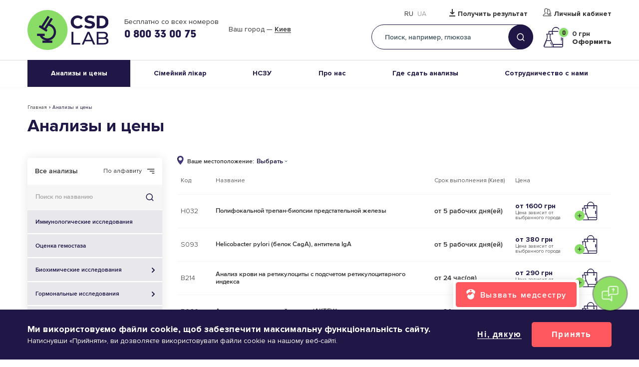

--- FILE ---
content_type: text/html; charset=UTF-8
request_url: https://www.csdlab.ua/ru/analyzes?branch=4510
body_size: 23413
content:
<!DOCTYPE html><html lang="ru" dir="ltr" prefix="og: https://ogp.me/ns#"><head><title>Анализы и цены | Медицинская лаборатория CSD</title> <script type="cf6facfe58e0c98f6c34f1b9-text/javascript">
(function(w,d,s,l,i){w[l]=w[l]||[];w[l].push({'gtm.start':
new Date().getTime(),event:'gtm.js'});var f=d.getElementsByTagName(s)[0],
j=d.createElement(s),dl=l!='dataLayer'?'&l='+l:'';j.async=true;j.src=
'https://www.googletagmanager.com/gtm.js?id='+i+dl;f.parentNode.insertBefore(j,f);
})(window,document,'script','dataLayer','GTM-WZN95B2');
</script><meta charset="utf-8" ><noscript><style>form.antibot * :not(.antibot-message) { display: none !important; }</style></noscript><meta name="description" content="Анализы и цены | Медицинская лаборатория CSD" ><meta name="keywords" content="Анализы и цены, Медицинская лаборатория CSD" ><link rel="canonical" href="https://www.csdlab.ua/ru/analyzes" ><meta property="og:site_name" content="Медицинская лаборатория CSD" ><meta property="og:title" content="Анализы и цены" ><meta property="og:description" content="Анализы и цены | Медицинская лаборатория CSD" ><meta property="og:image:alt" content="Анализы и цены" ><meta name="MobileOptimized" content="width" ><meta name="HandheldFriendly" content="true" ><meta name="viewport" content="width=device-width, initial-scale=1.0, maximum-scale=1" ><script type="application/ld+json">{"@context": "https://schema.org","@graph": [{"@type": "Pharmacy","@id": "https://www.csdlab.ua/analyzes","sameAs": ["https://www.facebook.com/csdlaboratory","https://www.youtube.com/channel/UCcoyXbzqwK17KSQDIeC1-MQ"],"description": "Медицинская лаборатория CSD","url": "https://www.csdlab.ua/","name": "Медицинская лаборатория CSD","telephone": "0800330075","image": {"@type": "ImageObject","url": "/themes/personal/share_square.png"},"logo": {"@type": "ImageObject","url": "/themes/personal/logo.svg"},"openingHoursSpecification": {"@type": "OpeningHoursSpecification","dayOfWeek": ["Mo","Tu","We","Th","Fr"],"opens": "09:00","closes": "18:00"},"address": {"@type": "PostalAddress","streetAddress": ["вул. Васильківська","45"],"addressLocality": "Київ","addressRegion": "Київська область","postalCode": "03022","addressCountry": "UA"},"geo": {"@type": "GeoCoordinates","latitude": "50.392094216707","longitude": "30.483638048172"},"aggregateRating": {"@type": "AggregateRating","ratingValue": "5","ratingCount": "2596","bestRating": "5","worstRating": "1"}}]
}</script><meta property="og:image" content="https://www.csdlab.ua/sites/default/files/styles/1200x630/public/share_images/share_square.png.webp?itok=Bvfh1F3A" ><meta property="og:image:url" content="https://www.csdlab.ua/sites/default/files/styles/1200x630/public/share_images/share_square.png.webp?itok=Bvfh1F3A" ><meta name="twitter:card" content="summary_large_image" ><meta name="twitter:image" content="https://www.csdlab.ua/sites/default/files/styles/1200x630/public/share_images/share_square.png.webp?itok=Bvfh1F3A" ><link rel="image_src" href="https://www.csdlab.ua/sites/default/files/styles/1200x630/public/share_images/share_square.png.webp?itok=Bvfh1F3A" ><meta property="og:type" content="website" ><meta property="og:url" content="https://www.csdlab.ua/ru/analyzes" ><meta name="robots" content="follow, noindex" ><script type="application/ld+json">{"@context":"http:\/\/schema.org\/","@type":"BreadcrumbList","itemListElement":[{"@type":"ListItem","position":1,"name":"\u2705\u041c\u0435\u0434\u0438\u0446\u0438\u043d\u0441\u043a\u0430\u044f \u043b\u0430\u0431\u043e\u0440\u0430\u0442\u043e\u0440\u0438\u044f","item":"https:\/\/www.csdlab.ua\/ru"},{"@type":"ListItem","position":2,"name":"\u2705\u0410\u043d\u0430\u043b\u0438\u0437\u044b \u0438 \u0446\u0435\u043d\u044b"}]}</script><script src="https://www.google.com/recaptcha/api.js?hl=ru" async defer type="cf6facfe58e0c98f6c34f1b9-text/javascript"></script><link rel="alternate" hreflang="ru" href="https://www.csdlab.ua/ru/analyzes" ><link rel="alternate" hreflang="uk" href="https://www.csdlab.ua/analyzes" ><link rel="alternate" hreflang="x-default" href="https://www.csdlab.ua/analyzes" ><link rel="icon" href="/sites/default/files/1new-vosstanovlen-07-4.png" type="image/png" ><link rel="stylesheet" media="all" href="/sites/default/files/css/css_cRUEubzHMafkaM9t2LLczkhwBsrXheQbXnSIgZXrBLI.css?delta=0&amp;language=ru&amp;theme=personal&amp;include=[base64]" ><link rel="stylesheet" media="all" href="/sites/default/files/css/css_KhKwiR8X3yHlTFsGSK8mJUGM4pw-kBXZuu5D91jVKiQ.css?delta=1&amp;language=ru&amp;theme=personal&amp;include=[base64]" ><meta name="facebook-domain-verification" content="5qjg9m8uww416zfmbblardh8nkinsa"><meta name="theme-color" content="#32596C"></head><body class="page-language-ru page-analyzes sidebar__one sidebar__first"> <noscript><iframe src="https://www.googletagmanager.com/ns.html?id=GTM-WZN95B2" height="0" width="0" style="display:none;visibility:hidden"></iframe></noscript><div class="dialog-off-canvas-main-canvas" data-off-canvas-main-canvas><div class="site-page"><div class="wrapper "><header class="header"><div class="header__top"><div class="region-header"><div id="block-personal-branding" class="block block__system personal-branding"> <a href="/ru" title="Главная" class="site-logo" rel="home"><img width="251" height="80" src="/sites/default/files/classic_logo_0_1.svg?itok=1768919133" alt="Главная" class="site-logo__img" /></a></div><div id="block-top-header-contacts" class="header-contacts view-mode-full block block__block-content top-header-contacts"><div class="block__content block-content__container top-header-contacts__container"><div class="field field-block-content field__text-long field-label__hidden"><p><br>Бесплатно со всех номеров</p></div><div class="field field-block-phone field__telephone field-label__hidden"><a href="tel:0800330075">0 800 33 00 75</a></div></div></div><div id="block-headercity" class="block block__csdclinic headercity"><div class="block__content csdclinic__container headercity__container"><div class="csdclinic_header_city_wrapper csdclinic_autoload_block" data-types="header_city"></div></div></div><div class="language-switcher-language-url block block__language language-switcher" id="block-language-switcher" role="navigation"><div class="block__content language__container language-switcher__container"><div class="links language-list"><div class="language-list__items animated"><div data-drupal-link-query="{&quot;branch&quot;:&quot;4510&quot;}" class="ru language-list__item"><a href="/ru/analyzes?branch=4510" class="language-link is-active" data-drupal-link-query="{&quot;branch&quot;:&quot;4510&quot;}">Ru</a></div><div data-drupal-link-query="{&quot;branch&quot;:&quot;4510&quot;}" class="uk language-list__item"><a href="/analyzes?branch=4510" class="language-link" data-drupal-link-query="{&quot;branch&quot;:&quot;4510&quot;}">Ua</a></div></div></div></div></div><div id="block-header-custom-link-type" class="header-link-custom view-mode-full block block__block-content header-custom-link-type"><div class="block__content block-content__container header-custom-link-type__container"><div class="field field-block-link field__link field-label__hidden"><a href="https://my.csdlab.ua/login" rel="nofollow" target="_blank" data-mobile="Результаты">Получить результат</a></div><div class="field field-block-link-lk field__link field-label__hidden"><a href="https://my.csdlab.ua/login" rel="nofollow" target="_blank">Личный кабинет</a></div></div></div><div id="block-headersearch" class="block block__csdclinic headersearch"><div class="block__title csdclinic__title headersearch__title">Поиск</div><div class="block__content csdclinic__container headersearch__container"><div class="form_wrapper"><form action="/ru/search" method="get" onsubmit="if (!window.__cfRLUnblockHandlers) return false; HeaderSearchSubmit(this, '/ru/csdclinic_api/top_search_submit');" data-cf-modified-cf6facfe58e0c98f6c34f1b9-=""><div class="form-text"><input type="text" name="title" placeholder="Поиск, например, глюкоза" class="js-multisearch-api-show" /></div><div class="form-submit"><input type="submit" value="Найти" /></div></form></div></div></div><div id="block-basketcount" class="block block__csdclinic basketcount"><div class="block__content csdclinic__container basketcount__container"><div class="csdclinic_basket_countblock_wrapper basket_count csdclinic_autoload_block" data-types="basket_count"></div></div></div></div><div class="btn-menu"><span class="btn-menu__ico"></span>Меню</div></div><div class="header__bottom"><div class="region-header-bottom"> <nav id="block-personal-main-menu" class="block block-menu personal-main-menu block-menu__personal-main-menu"><ul class="menu menu--level-0 nav-main"><li class="menu__item nav-main__item nav-main__item--1 menu__item--expanded nav-main__item--expanded menu__item--active nav-main__item--active"> <a href="/ru/analyzes">Анализы и цены<span class="arrow"></span></a><ul class="menu menu--level-0 menu--level-1 nav-main-sub"><li class="menu__item nav-main-sub__item nav-main-sub__item--42 menu__item--active nav-main-sub__item--active"> <a href="/ru/analyzes">Список анализов</a></li><li class="menu__item nav-main-sub__item nav-main-sub__item--44"> <a href="/ru/promotions">Акции</a></li><li class="menu__item nav-main-sub__item nav-main-sub__item--74"> <a href="/ru/bezoplatni-testy">Бесплатные тесты</a></li><li class="menu__item nav-main-sub__item nav-main-sub__item--57"> <a href="/ru/posttravmatychnyy-stresovyy-rozlad">ПТСР</a></li><li class="menu__item nav-main-sub__item nav-main-sub__item--47"> <a href="/ru/rules-of-preparation">Правила подготовки</a></li></ul></li><li class="menu__item nav-main__item nav-main__item--80"> <a href="https://www.csdlab.ua/likar-poruch-zdorovya-pid-kontrolem">Сімейний лікар</a></li><li class="menu__item nav-main__item nav-main__item--51"> <a href="/ru/nszu">НСЗУ</a></li><li class="menu__item nav-main__item nav-main__item--67 menu__item--expanded nav-main__item--expanded"> <a href="/ru/o-laboratorii">Про нас<span class="arrow"></span></a><ul class="menu menu--level-0 menu--level-1 nav-main-sub"><li class="menu__item nav-main-sub__item nav-main-sub__item--8"> <a href="/ru/o-laboratorii">О лаборатории</a></li><li class="menu__item nav-main-sub__item nav-main-sub__item--46"> <a href="/ru/about/our-team">Врачи</a></li><li class="menu__item nav-main-sub__item nav-main-sub__item--66"> <a href="/ru/pass-tests">Отделения</a></li><li class="menu__item nav-main-sub__item nav-main-sub__item--41"> <a href="/ru/news">Новости</a></li><li class="menu__item nav-main-sub__item nav-main-sub__item--35"> <a href="/ru/karera">Карьера</a></li><li class="menu__item nav-main-sub__item nav-main-sub__item--73"> <a href="/ru/blog">Блог</a></li></ul></li><li class="menu__item nav-main__item nav-main__item--4 menu__item--expanded nav-main__item--expanded"> <a href="/ru/take-tests">Где сдать анализы<span class="arrow"></span></a><ul class="menu menu--level-0 menu--level-1 nav-main-sub"><li class="menu__item nav-main-sub__item nav-main-sub__item--43"> <a href="/ru/pass-tests">Адреса</a></li><li class="menu__item nav-main-sub__item nav-main-sub__item--40"> <a href="/ru/mobilnaya-medsestra">Анализы дома</a></li></ul></li><li class="menu__item nav-main__item nav-main__item--5 menu__item--expanded nav-main__item--expanded"> <a href="/ru/sotrudnichestvo-s-nami">Сотрудничество с нами<span class="arrow"></span></a><ul class="menu menu--level-0 menu--level-1 nav-main-sub"><li class="menu__item nav-main-sub__item nav-main-sub__item--52"> <a href="/ru/sotrudnichestvo-s-nami/likari">Врачам</a></li><li class="menu__item nav-main-sub__item nav-main-sub__item--53"> <a href="/ru/sotrudnichestvo-s-nami/medychni-tsentry">Медицинским центрам</a></li><li class="menu__item nav-main-sub__item nav-main-sub__item--7"> <a href="/ru/development">Франшиза CSD LAB</a></li><li class="menu__item nav-main-sub__item nav-main-sub__item--50"> <a href="/ru/strakhovye-kompanii">Страховым компаниям</a></li><li class="menu__item nav-main-sub__item nav-main-sub__item--75"> <a href="/ru/internatura">Интернатура</a></li><li class="menu__item nav-main-sub__item nav-main-sub__item--69"> <a href="/ru/bezperervnyy-profesiynyy-rozvytok-u-csd-lab">НПР</a></li></ul></li></ul> </nav></div></div></header><main id="container"><div id="container_inner"><div class="region-content-title"><div id="block-block-analizes-promotion" class="type-promotions-images view-mode-full block block__block-content block-analizes-promotion"><div class="block__content block-content__container block-analizes-promotion__container"></div></div><div id="block-personal-page-title" class="block block__core personal-page-title"><div class="block__content core__container personal-page-title__container"><div class="breadcrumbs"><span class="breadcrumbs__wrapper"><a href="https://www.csdlab.ua/ru">Главная</a></span><span class="breadcrumbs__separator">›</span><span class="breadcrumbs__wrapper">Анализы и цены</span></div><h1>Анализы и цены</h1></div></div></div><aside class="sidebar-first"><div class="region-sidebar-first"><div class="views-exposed-form bef-exposed-form block block__views analizes-filter" onsubmit="if (!window.__cfRLUnblockHandlers) return false; AnalyzesSearchSubmit(this, &#039;/ru/csdclinic_api/analyzes_search_submit&#039;);" data-drupal-selector="views-exposed-form-analyzes-page-1" id="block-analizes-filter" data-cf-modified-cf6facfe58e0c98f6c34f1b9-=""><div class="block__content views__container analizes-filter__container"><form action="/ru/analyzes" method="get" id="views-exposed-form-analyzes-page-1" accept-charset="UTF-8" class="form"><div class="form__sort-options form__wrapper edit-sort-options" data-drupal-selector="edit-sort-options" id="edit-sort-options--2"><div class="form__sort-options-all"><a href="/ru/analyzes" data-drupal-selector="edit-all" id="edit-all--2">Все анализы</a></div><div class="form__sort-options-exposed"><a href="javascript:void(0)" class="js-exposed-sort-link asc" data-url="/ru/analyzes?sort=title&amp;order=ASC" data-drupal-selector="edit-sort">По алфавиту</a></div></div><div class="form__item form__item--textfield form__item--title"> <label for="edit-title--2" class="form__label"> Поиск по названию </label> <input placeholder="Поиск по названию" class="views-ac-dependent-filter form-autocomplete form-text form__textfield" data-drupal-selector="edit-title" data-autocomplete-path="/ru/views-autocomplete-filters/analyzes/page_1/title/0" type="text" id="edit-title--2" name="title" value="" size="30" maxlength="128" /></div><div data-drupal-selector="edit-actions" class="form-actions form__wrapper edit-actions form__actions"> <button data-drupal-selector="edit-submit-analyzes-2" type="submit" id="edit-submit-analyzes--2" value="Найти" class="button js-form-submit form-submit form__submit"> Найти </button></div></form></div><div class="mobile-title-menu" data-show="Посмотреть все исследования" data-hide="Скрыть все исследования">Посмотреть все исследования</div><ul class="menu-category"><li class="menu-category__item"><a href="/ru/analyzes/immunologicheskie-issledovaniya" class="menu-category__item-link">Иммунологические исследования</a></li><li class="menu-category__item"><a href="/ru/analyzes/ocenka-gemostaza" class="menu-category__item-link">Оценка гемостаза</a></li><li class="menu-category__item menu-category__item--has-children"><a href="/ru/analyzes/biokhimicheskie-issledovaniya" class="menu-category__item-link">Биохимические исследования<span class="menu-category__item-link-arrow"></span></a><ul class="menu-category__sub"><li class="menu-category__sub-item"><a href="/ru/analyzes/belki-i-aminokisloty" class="menu-category__sub-item-link">Белки и аминокислоты</a></li><li class="menu-category__sub-item"><a href="/ru/analyzes/ferienty" class="menu-category__sub-item-link">Ферменты</a></li><li class="menu-category__sub-item"><a href="/ru/analyzes/lipidnyy-obmen" class="menu-category__sub-item-link">Липидный обмен</a></li><li class="menu-category__sub-item"><a href="/ru/analyzes/pechenochnye-proby" class="menu-category__sub-item-link">Печеночные пробы</a></li><li class="menu-category__sub-item"><a href="/ru/analyzes/pochechnye-proby" class="menu-category__sub-item-link">Почечные пробы</a></li><li class="menu-category__sub-item"><a href="/ru/analyzes/elektrolity" class="menu-category__sub-item-link">Электролиты</a></li><li class="menu-category__sub-item"><a href="/ru/analyzes/mikroelementy" class="menu-category__sub-item-link">Микроэлементы</a></li><li class="menu-category__sub-item"><a href="/ru/analyzes/vitaminy" class="menu-category__sub-item-link">Витамины</a></li><li class="menu-category__sub-item"><a href="/ru/analyzes/biokhimicheskoe-issledovanie-mochi" class="menu-category__sub-item-link">Биохимическое исследование мочи</a></li><li class="menu-category__sub-item"><a href="/ru/analyzes/biokhimicheskoe-issledovanie-kala" class="menu-category__sub-item-link">Биохимическое исследование кала</a></li><li class="menu-category__sub-item"><a href="/ru/analyzes/diagnostika-anemii" class="menu-category__sub-item-link">Диагностика анемии</a></li><li class="menu-category__sub-item"><a href="/ru/analyzes/diagnostika-serdechno-sosudistykh-zabolevaniy" class="menu-category__sub-item-link">Диагностика сердечно-сосудистых заболеваний</a></li><li class="menu-category__sub-item"><a href="/ru/analyzes/diagnostika-osteoporoza" class="menu-category__sub-item-link">Диагностика остеопороза</a></li></ul></li><li class="menu-category__item menu-category__item--has-children"><a href="/ru/analyzes/gormonalnye-issledovaniya" class="menu-category__item-link">Гормональные исследования<span class="menu-category__item-link-arrow"></span></a><ul class="menu-category__sub"><li class="menu-category__sub-item"><a href="/ru/analyzes/issledovanie-reproduktivnoy-funkcii" class="menu-category__sub-item-link">Исследование репродуктивной функции</a></li><li class="menu-category__sub-item"><a href="/ru/analyzes/prenatalnaya-diagnostika" class="menu-category__sub-item-link">Пренатальная диагностика</a></li><li class="menu-category__sub-item"><a href="/ru/analyzes/prenatalnyy-skrining" class="menu-category__sub-item-link">Пренатальный скрининг</a></li><li class="menu-category__sub-item"><a href="/ru/analyzes/neinvazyvnyy-prenatalnyy-skryninh" class="menu-category__sub-item-link">Неинвазивный пренатальный скрининг</a></li><li class="menu-category__sub-item"><a href="/ru/analyzes/funkcii-schitovidnoy-zhelezy" class="menu-category__sub-item-link">Функции щитовидной железы</a></li><li class="menu-category__sub-item"><a href="/ru/analyzes/gipotalamo-gipofizarno-nadpochechnikovoy-sistemy" class="menu-category__sub-item-link">Гипоталамо-гипофизарно-надпочечниковой системы</a></li><li class="menu-category__sub-item"><a href="/ru/analyzes/narushenie-uglevodnogo-obmena" class="menu-category__sub-item-link">Нарушение углеводного обмена</a></li></ul></li><li class="menu-category__item"><a href="/ru/analyzes/onkologicheskie-markery" class="menu-category__item-link">Онкологические маркеры</a></li><li class="menu-category__item menu-category__item--has-children"><a href="/ru/analyzes/immunologiya-i-transplantologiya" class="menu-category__item-link">Иммунология и трансплантология<span class="menu-category__item-link-arrow"></span></a><ul class="menu-category__sub"><li class="menu-category__sub-item"><a href="/ru/analyzes/markery-vospaleniya" class="menu-category__sub-item-link">Маркеры воспаления</a></li><li class="menu-category__sub-item"><a href="/ru/analyzes/citokiny" class="menu-category__sub-item-link">Цитокины</a></li><li class="menu-category__sub-item"><a href="/ru/analyzes/gumoralnyy-immunitet" class="menu-category__sub-item-link">Гуморальный иммунитет</a></li><li class="menu-category__sub-item"><a href="/ru/analyzes/subpopulyacii-limfocitov" class="menu-category__sub-item-link">Субпопуляции лимфоцитов</a></li><li class="menu-category__sub-item"><a href="/ru/analyzes/transplantologiya" class="menu-category__sub-item-link">Трансплантология</a></li></ul></li><li class="menu-category__item menu-category__item--has-children"><a href="/ru/analyzes/autoimmunnye-i-allergologicheskie-zabolevaniya" class="menu-category__item-link">Аутоиммунные и аллергологические заболевания<span class="menu-category__item-link-arrow"></span></a><ul class="menu-category__sub"><li class="menu-category__sub-item"><a href="/ru/analyzes/allergicheskie-zabolevaniya" class="menu-category__sub-item-link">Аллергические заболевания</a></li><li class="menu-category__sub-item"><a href="/ru/analyzes/diagnostika-celiakii" class="menu-category__sub-item-link">Диагностика целиакии</a></li><li class="menu-category__sub-item"><a href="/ru/analyzes/sistemnye-zabolevaniya-soedinitelnoy-tkani" class="menu-category__sub-item-link">Системные заболевания соединительной ткани</a></li><li class="menu-category__sub-item"><a href="/ru/analyzes/revmatoidnaya-panel" class="menu-category__sub-item-link">Ревматоидная панель</a></li><li class="menu-category__sub-item"><a href="/ru/analyzes/diagnostika-antifosfolipidnogo-sindroma" class="menu-category__sub-item-link">Диагностика антифосфолипидного синдрома</a></li></ul></li><li class="menu-category__item menu-category__item--has-children"><a href="/ru/analyzes/issledovaniya-na-infekcii" class="menu-category__item-link">Исследования на инфекции<span class="menu-category__item-link-arrow"></span></a><ul class="menu-category__sub"><li class="menu-category__sub-item"><a href="/ru/analyzes/koronavirus-sars-cov-2-covid-19" class="menu-category__sub-item-link">Коронавирус SARS-CoV-2 (COVID-19)</a></li><li class="menu-category__sub-item"><a href="/ru/analyzes/kaklyush-bordetella-pertussis" class="menu-category__sub-item-link">Каклюш (Bordetella pertussis)</a></li><li class="menu-category__sub-item"><a href="/ru/analyzes/dyfteriya-corynebacterium-diphtheriae" class="menu-category__sub-item-link">Дифтерия (Corynebacterium diphtheriae)</a></li><li class="menu-category__sub-item"><a href="/ru/analyzes/parvovirus-parvovirus-b19" class="menu-category__sub-item-link">Парвовирус (Parvovirus B19)</a></li><li class="menu-category__sub-item"><a href="/ru/analyzes/khlamidioz-chlamydia-pneumoniae" class="menu-category__sub-item-link">Хламидиоз (Chlamydia pneumoniae)</a></li><li class="menu-category__sub-item"><a href="/ru/analyzes/mikoplazmoz-mycoplasma-pneumoniae" class="menu-category__sub-item-link">Микоплазмоз (Mycoplasma pneumoniae)</a></li><li class="menu-category__sub-item"><a href="/ru/analyzes/gepatity" class="menu-category__sub-item-link">Гепатиты</a></li><li class="menu-category__sub-item"><a href="/ru/analyzes/tuberkulyoz" class="menu-category__sub-item-link">Туберкулёз</a></li><li class="menu-category__sub-item"><a href="/ru/analyzes/tsytomehalovirus-cmv-0" class="menu-category__sub-item-link">Цитомегаловирус (CMV)</a></li><li class="menu-category__sub-item"><a href="/ru/analyzes/herpetychna-infektsiya-0" class="menu-category__sub-item-link">Герпетическая инфекция</a></li><li class="menu-category__sub-item"><a href="/ru/analyzes/krasnukha-rubella-virus-0" class="menu-category__sub-item-link">Краснуха (Rubella virus)</a></li><li class="menu-category__sub-item"><a href="/ru/analyzes/infektsiya-virus-epshteyna-barr-0" class="menu-category__sub-item-link">Инфекция Вирус Эпштейна-Барр</a></li><li class="menu-category__sub-item"><a href="/ru/analyzes/virus-papilomy-lyudyny-vpl-0" class="menu-category__sub-item-link">Вирус папилломы человека (ВПЧ)</a></li><li class="menu-category__sub-item"><a href="/ru/analyzes/khlamidioz-chlamydia-trachomatis-0" class="menu-category__sub-item-link">Хламидиоз (Chlamydia trachomatis)</a></li><li class="menu-category__sub-item"><a href="/ru/analyzes/mikoplazmoz-mycoplasma-hominis-0" class="menu-category__sub-item-link">Микоплазмоз (Mycoplasma hominis)</a></li><li class="menu-category__sub-item"><a href="/ru/analyzes/kandidoz-candida-albicans-0" class="menu-category__sub-item-link">Кандидоз (Candida albicans)</a></li><li class="menu-category__sub-item"><a href="/ru/analyzes/syfilis-treponema-pallidum-0" class="menu-category__sub-item-link">Сифилис (Treponema pallidum)</a></li><li class="menu-category__sub-item"><a href="/ru/analyzes/inshi-zbudnyky-zpssh-0" class="menu-category__sub-item-link">Другие возбудители ЗППП</a></li><li class="menu-category__sub-item"><a href="/ru/analyzes/diagnostika-drugikh-infekciy" class="menu-category__sub-item-link">Диагностика других инфекций</a></li><li class="menu-category__sub-item"><a href="/ru/analyzes/kir-morbillivirus-0" class="menu-category__sub-item-link">Корь (Morbillivirus)</a></li><li class="menu-category__sub-item"><a href="/ru/analyzes/epidemichnyy-parotyt-rubalavirus-0" class="menu-category__sub-item-link">Эпидемический паротит (Rubalavirus)</a></li><li class="menu-category__sub-item"><a href="/ru/analyzes/helicobacter-pylori-0" class="menu-category__sub-item-link">Helicobacter pylori</a></li><li class="menu-category__sub-item"><a href="/ru/analyzes/parazytarni-infektsiyi-0" class="menu-category__sub-item-link">Паразитарные инфекции</a></li><li class="menu-category__sub-item"><a href="/ru/analyzes/demodeks-0" class="menu-category__sub-item-link">Демодекс</a></li><li class="menu-category__sub-item"><a href="/ru/analyzes/hostri-kyshkovi-infektsiyi-0" class="menu-category__sub-item-link">Острые кишечные инфекции</a></li><li class="menu-category__sub-item"><a href="/ru/analyzes/toksoplazmoz-toxoplasma-gondii-0" class="menu-category__sub-item-link">Токсоплазмоз (Toxoplasma gondii)</a></li><li class="menu-category__sub-item"><a href="/ru/analyzes/ureaplazmoz-ureaplasma-urealyticum-ureaplasma-species-ureaplasma-parvum-0" class="menu-category__sub-item-link">Уреаплазмоз (Ureaplasma urealyticum, Ureaplasma species, Ureaplasma parvum)</a></li></ul></li><li class="menu-category__item menu-category__item--has-children"><a href="/ru/analyzes/mikrobiolohichni-doslidzhennya" class="menu-category__item-link">Микробиологические исследования<span class="menu-category__item-link-arrow"></span></a><ul class="menu-category__sub"><li class="menu-category__sub-item"><a href="/ru/analyzes/profilakticheskie-bakteriologicheskie-issledovaniya" class="menu-category__sub-item-link">Профилактические бактериологические исследования</a></li><li class="menu-category__sub-item"><a href="/ru/analyzes/mikrobiolohichni-doslidzhennya-biolohichnykh-ridyn" class="menu-category__sub-item-link">Микробиологические исследования биологических жидкостей</a></li><li class="menu-category__sub-item"><a href="/ru/analyzes/mikrobiolohichni-doslidzhennya-krovi" class="menu-category__sub-item-link">Микробиологические исследования крови</a></li><li class="menu-category__sub-item"><a href="/ru/analyzes/mikrobiolohichni-doslidzhennya-sechi" class="menu-category__sub-item-link">Микробиологические исследования мочи</a></li><li class="menu-category__sub-item"><a href="/ru/analyzes/mikrobiolohichni-doslidzhennya-rany" class="menu-category__sub-item-link">Микробиологические исследования раны</a></li><li class="menu-category__sub-item"><a href="/ru/analyzes/mikrobiolohichni-doslidzhennya-slyzovykh-obolonok" class="menu-category__sub-item-link">Микробиологические исследования слизистых оболочек</a></li><li class="menu-category__sub-item"><a href="/ru/analyzes/mikrobiolohichni-doslidzhennya-kalu-1" class="menu-category__sub-item-link">Микробиологические исследования кала</a></li><li class="menu-category__sub-item"><a href="/ru/analyzes/ekspres-bakteriolohichni-doslidzhennya-0" class="menu-category__sub-item-link">Экспресс бактериологические исследования</a></li><li class="menu-category__sub-item"><a href="/ru/analyzes/mikologicheskie-issledovaniya" class="menu-category__sub-item-link">Микологические исследования</a></li><li class="menu-category__sub-item"><a href="/ru/analyzes/sanitarna-mikrobiolohiya" class="menu-category__sub-item-link">Санитарная микробиология</a></li></ul></li><li class="menu-category__item menu-category__item--has-children"><a href="/ru/analyzes/citologicheskie-issledovaniya" class="menu-category__item-link">Цитологические исследования<span class="menu-category__item-link-arrow"></span></a><ul class="menu-category__sub"><li class="menu-category__sub-item"><a href="/ru/analyzes/tsytolohichni-doslidzhennya" class="menu-category__sub-item-link">Гинекологическая цитология</a></li><li class="menu-category__sub-item"><a href="/ru/analyzes/citologicheskie-issledovaniya-tonkoigolnaya-punkcionnykh-biopsiy" class="menu-category__sub-item-link">Негинекологическая цитология</a></li><li class="menu-category__sub-item"><a href="/ru/analyzes/konsultaciya" class="menu-category__sub-item-link">Консультация</a></li></ul></li><li class="menu-category__item menu-category__item--has-children"><a href="/ru/analyzes/onkogematologiya" class="menu-category__item-link">Онкогематология<span class="menu-category__item-link-arrow"></span></a><ul class="menu-category__sub"><li class="menu-category__sub-item"><a href="/ru/analyzes/protochnaya-citometriya" class="menu-category__sub-item-link">Проточная цитометрия</a></li><li class="menu-category__sub-item"><a href="/ru/analyzes/citologiya-i-citokhimiya" class="menu-category__sub-item-link">Цитология и цитохимия</a></li></ul></li><li class="menu-category__item menu-category__item--has-children"><a href="/ru/analyzes/patomorfologicheskie-issledovaniya" class="menu-category__item-link">Патоморфологические исследования<span class="menu-category__item-link-arrow"></span></a><ul class="menu-category__sub"><li class="menu-category__sub-item"><a href="/ru/analyzes/i-kategorii-slozhnosti" class="menu-category__sub-item-link">I категории сложности</a></li><li class="menu-category__sub-item"><a href="/ru/analyzes/ii-kategorii-slozhnosti" class="menu-category__sub-item-link">II категории сложности</a></li><li class="menu-category__sub-item"><a href="/ru/analyzes/iii-kategorii-slozhnosti" class="menu-category__sub-item-link">III категории сложности</a></li><li class="menu-category__sub-item"><a href="/ru/analyzes/iv-kategorii-slozhnosti" class="menu-category__sub-item-link">IV категории сложности</a></li><li class="menu-category__sub-item"><a href="/ru/analyzes/v-kategorii-slozhnosti" class="menu-category__sub-item-link">V категории сложности</a></li><li class="menu-category__sub-item"><a href="/ru/analyzes/diagnosticheskie-i-prognosticheskie-immunogistokhimicheskie-igkh-issledovanie" class="menu-category__sub-item-link">Диагностические и прогностические иммуногистохимические (ИГХ) исследование</a></li><li class="menu-category__sub-item"><a href="/ru/analyzes/drugie-immunogistokhimicheskoe-igkh-issledovanie" class="menu-category__sub-item-link">Другие Иммуногистохимическое (ИГХ) исследование</a></li><li class="menu-category__sub-item"><a href="/ru/analyzes/konsultaciya-patomorfologicheskogo-materiala" class="menu-category__sub-item-link">Консультация патоморфологического материала</a></li><li class="menu-category__sub-item"><a href="/ru/analyzes/dopolnitelnye-gistologicheskie-issledovaniya" class="menu-category__sub-item-link">Дополнительные гистологические исследования</a></li></ul></li><li class="menu-category__item menu-category__item--has-children"><a href="/ru/analyzes/molekulyarnye-issledovaniya" class="menu-category__item-link">Молекулярные исследования для онкологии<span class="menu-category__item-link-arrow"></span></a><ul class="menu-category__sub"><li class="menu-category__sub-item"><a href="/ru/analyzes/mygene-paneli-dlya-skryninhu-ta-diahnostyky-spadkovoho-raku-0" class="menu-category__sub-item-link">MyGene панели для скрининга и диагностики наследственного рака</a></li><li class="menu-category__sub-item"><a href="/ru/analyzes/myaction-rishennya-dlya-personalizovanoyi-onkolohiyi-0" class="menu-category__sub-item-link">MyAction решения для персонализированной онкологии</a></li><li class="menu-category__sub-item"><a href="/ru/analyzes/rishennya-dlya-raku-lehen-0" class="menu-category__sub-item-link">Решение для рака легких</a></li><li class="menu-category__sub-item"><a href="/ru/analyzes/rishennya-dlya-raku-hrudnoyi-zalozy-yayechnykiv-ta-prostaty-0" class="menu-category__sub-item-link">Решения для рака грудной железы, яичников и простаты</a></li><li class="menu-category__sub-item"><a href="/ru/analyzes/rishennya-dlya-kolorektalnoho-raku-ta-raku-shlunka" class="menu-category__sub-item-link">Решения для колоректального рака и рака желудка</a></li><li class="menu-category__sub-item"><a href="/ru/analyzes/rishennya-dlya-pukhlyn-myakykh-tkanyn-sarkomy-ta-shkiry" class="menu-category__sub-item-link">Решения для опухолей мягких тканей (саркомы) и кожи</a></li><li class="menu-category__sub-item"><a href="/ru/analyzes/rishennya-dlya-pukhlyn-tsns" class="menu-category__sub-item-link">Решение для опухолей ЦНС</a></li><li class="menu-category__sub-item"><a href="/ru/analyzes/rishennya-dlya-raku-shchytovydnoyiyi-zalozy" class="menu-category__sub-item-link">Решения для рака щитовидной железы</a></li><li class="menu-category__sub-item"><a href="/ru/analyzes/miyeloyidna-patolohiya-hostri-miyeloyidni-leykemiyi-miyelodysplastychnyy-sydnrom" class="menu-category__sub-item-link">Миелоидная патология (острые миелоидные лейкемии, миелодиспластический сиднром, хронические миелопролеферативные заболевания)</a></li><li class="menu-category__sub-item"><a href="/ru/analyzes/hostri-limfoblastni-leykemiyi" class="menu-category__sub-item-link">Острые лимфобластные лейкемии</a></li><li class="menu-category__sub-item"><a href="/ru/analyzes/limfoproliferatyvni-zakhvoryuvannya-limfomy" class="menu-category__sub-item-link">Лимфопролиферативные заболевания (лимфомы)</a></li><li class="menu-category__sub-item"><a href="/ru/analyzes/inshe-0" class="menu-category__sub-item-link">Другое</a></li></ul></li><li class="menu-category__item menu-category__item--has-children"><a href="/ru/analyzes/molekulyarno-geneticheskie-issledovaniya-neonkologicheskie" class="menu-category__item-link">Молекулярно-генетические исследования (неонкологические)<span class="menu-category__item-link-arrow"></span></a><ul class="menu-category__sub"><li class="menu-category__sub-item"><a href="/ru/analyzes/molekulyarno-henetychni-doslidzhennya" class="menu-category__sub-item-link">Молекулярно-генетические исследования</a></li><li class="menu-category__sub-item"><a href="/ru/analyzes/dodatkovi-posluhy-sekvenuvannya" class="menu-category__sub-item-link">Дополнительные услуги секвенирования</a></li><li class="menu-category__sub-item"><a href="/ru/analyzes/farmakogenetka" class="menu-category__sub-item-link">Фармакогенетка</a></li><li class="menu-category__sub-item"><a href="/ru/analyzes/prognosticheskie-molekulyarnye-issledovaniya" class="menu-category__sub-item-link">Прогностические молекулярные исследования</a></li><li class="menu-category__sub-item"><a href="/ru/analyzes/molekulyarnyy-profil-opukholi" class="menu-category__sub-item-link">Молекулярный профиль опухоли</a></li></ul></li><li class="menu-category__item menu-category__item--has-children"><a href="/ru/analyzes/kompleksy-0" class="menu-category__item-link">Комплексы<span class="menu-category__item-link-arrow"></span></a><ul class="menu-category__sub"><li class="menu-category__sub-item"><a href="/ru/analyzes/check" class="menu-category__sub-item-link">Check-up</a></li><li class="menu-category__sub-item"><a href="/ru/analyzes/krasa-i-zdorovya" class="menu-category__sub-item-link">Красота и здоровье</a></li><li class="menu-category__sub-item"><a href="/ru/analyzes/otsinka-imunitetu" class="menu-category__sub-item-link">Оценка иммунитета</a></li><li class="menu-category__sub-item"><a href="/ru/analyzes/endokrynne-zdorovya" class="menu-category__sub-item-link">Эндокринное здоровье</a></li><li class="menu-category__sub-item"><a href="/ru/analyzes/porushennya-vuhlevodnoho-obminu-0" class="menu-category__sub-item-link">Нарушение углеводного обмена</a></li><li class="menu-category__sub-item"><a href="/ru/analyzes/patologiya-schitovidnoy-zhelezy" class="menu-category__sub-item-link">Патология щитовидной железы</a></li><li class="menu-category__sub-item"><a href="/ru/analyzes/narushenie-fosforno-kalcievogo-obmena-0" class="menu-category__sub-item-link">Нарушение фосфорно-кальциевого обмена</a></li><li class="menu-category__sub-item"><a href="/ru/analyzes/gormonalnyy-fon-zhenschiny" class="menu-category__sub-item-link">Гормональный фон женщины</a></li><li class="menu-category__sub-item"><a href="/ru/analyzes/zabolevaniya-pecheni" class="menu-category__sub-item-link">Заболевания печени</a></li><li class="menu-category__sub-item"><a href="/ru/analyzes/zabolevaniya-pochek" class="menu-category__sub-item-link">Заболевания почек</a></li><li class="menu-category__sub-item"><a href="/ru/analyzes/planuvannya-vahitnosti" class="menu-category__sub-item-link">Планирование беременности</a></li><li class="menu-category__sub-item"><a href="/ru/analyzes/prenatalna-diahnostyka-0" class="menu-category__sub-item-link">Пренатальная диагностика</a></li><li class="menu-category__sub-item"><a href="/ru/analyzes/diagnostika-urogenitalnykh-infekciy-0" class="menu-category__sub-item-link">Диагностика урогенитальных инфекций</a></li><li class="menu-category__sub-item"><a href="/ru/analyzes/hepatyty-torch-borelioz" class="menu-category__sub-item-link">Гепатиты, TORCH, боррелиоз</a></li><li class="menu-category__sub-item"><a href="/ru/analyzes/diagnostika-riskov-razvitiya-raka" class="menu-category__sub-item-link">Диагностика рисков развития рака</a></li><li class="menu-category__sub-item"><a href="/ru/analyzes/gospitalizaciya" class="menu-category__sub-item-link">Госпитализация</a></li><li class="menu-category__sub-item"><a href="/ru/analyzes/indyvidualni-kompleksy-klinik" class="menu-category__sub-item-link">Индивидуальные комплексы клиник</a></li></ul></li><li class="menu-category__item"><a href="/ru/analyzes/anti-age-reshenie" class="menu-category__item-link">Anti age решение</a></li><li class="menu-category__item"><a href="/ru/analyzes/zabor-biologicheskogo-materiala" class="menu-category__item-link">Забор биологического материала</a></li><li class="menu-category__item"><a href="/ru/analyzes/covid-19" class="menu-category__item-link">Анализы на COVID</a></li></ul></div></div></aside><div id="page_content"><div class="region-content"><div data-drupal-messages-fallback class="hidden"></div><div id="block-personal-content" class="block block__system personal-content"><div class="block__content system__container personal-content__container"><div class="views-element-container"><div class="views views-analyzes views-analyzes--page-1 js-view-dom-id-94c49e7b64c3d2c7fe1139ce1da358dd0063d33ba9e78ce3bd2261afd24ee62a"> <header><div class="city_wrapper"><div class="label">Ваше местоположение:</div><div class="value" onclick="if (!window.__cfRLUnblockHandlers) return false; CsdclinicAjaxLaunch(this, '/ru/csdclinic_api/city_change_popup')" data-cf-modified-cf6facfe58e0c98f6c34f1b9-="">Выбрать</div></div> </header><div class="views__content view-content views-analyzes__content"><table class="cols-5"><thead><tr><th id="view-field-analyzes-code-table-column" class="views-field views-field-field-analyzes-code" scope="col">Код</th><th id="view-title-table-column" class="views-field views-field-title" scope="col">Название</th><th id="view-field-analyzes-term-main-table-column" class="views-field views-field-field-analyzes-term-main" scope="col">Срок выполнения (Киев)</th><th id="view-field-analyzes-price-site-table-column" class="views-field views-field-field-analyzes-price-site" scope="col">Цена</th><th class="views-field views-field-nid" scope="col"></th></tr></thead><tbody><tr data-ecommerce="{&quot;item_name&quot;:&quot;\u041f\u043e\u043b\u0456\u0444\u043e\u043a\u0430\u043b\u044c\u043d\u0430 \u0442\u0440\u0435\u043f\u0430\u043d-\u0431\u0456\u043e\u043f\u0441\u0456\u044f \u043f\u0435\u0440\u0435\u0434\u043c\u0456\u0445\u0443\u0440\u043e\u0432\u043e\u0457 \u0437\u0430\u043b\u043e\u0437\u0438&quot;,&quot;item_id&quot;:&quot;2738&quot;,&quot;price&quot;:0,&quot;currency&quot;:&quot;UAH&quot;,&quot;item_brand&quot;:&quot;\u041c\u0435\u0434\u0438\u0446\u0438\u043d\u0441\u043a\u0430\u044f \u043b\u0430\u0431\u043e\u0440\u0430\u0442\u043e\u0440\u0438\u044f CSD&quot;,&quot;item_category&quot;:&quot;\u041f\u0430\u0442\u043e\u043c\u043e\u0440\u0444\u043e\u043b\u043e\u0433\u0438\u0447\u0435\u0441\u043a\u0438\u0435 \u0438\u0441\u0441\u043b\u0435\u0434\u043e\u0432\u0430\u043d\u0438\u044f&quot;,&quot;item_category2&quot;:&quot;III \u043a\u0430\u0442\u0435\u0433\u043e\u0440\u0438\u0438 \u0441\u043b\u043e\u0436\u043d\u043e\u0441\u0442\u0438&quot;,&quot;item_list_id&quot;:&quot;analyzes-page_1&quot;,&quot;item_list_name&quot;:&quot;\u0410\u043d\u0430\u043b\u0456\u0437\u0438 \u0456 \u0446\u0456\u043d\u0438&quot;}" class="js-ecommerce-select-item"><td headers="view-field-analyzes-code-table-column" class="views-field views-field-field-analyzes-code">H032</td><td headers="view-title-table-column" class="views-field views-field-title"><a href="/ru/analyzes/iii-kategorii-skladnosti/polifokalnoy-trepan-biopsii-predstatelnoy-zhelezy" hreflang="ru">Полифокальной трепан-биопсии предстательной железы</a></td><td headers="view-field-analyzes-term-main-table-column" data-title="Срок выполнения (Киев)" class="views-field views-field-field-analyzes-term-main">от 5 рабочих дня(ей)</td><td headers="view-field-analyzes-price-site-table-column" data-title="Цена" class="views-field views-field-field-analyzes-price-site">от 1600 грн<div class="price-description">Цена зависит от выбранного города</div></td><td class="views-field views-field-nid"><div class="add add_2738" onclick="if (!window.__cfRLUnblockHandlers) return false; CsdclinicAjax(this, '/ru/csdclinic_api/add_to_basket?nid=2738')" data-cf-modified-cf6facfe58e0c98f6c34f1b9-="">Добавить</div></td></tr><tr data-ecommerce="{&quot;item_name&quot;:&quot;Helicobacter pylori (\u0431\u0456\u043b\u043e\u043a CagA), \u0430\u043d\u0442\u0438\u0442\u0456\u043b\u0430 IgA&quot;,&quot;item_id&quot;:&quot;4922&quot;,&quot;price&quot;:0,&quot;currency&quot;:&quot;UAH&quot;,&quot;item_brand&quot;:&quot;\u041c\u0435\u0434\u0438\u0446\u0438\u043d\u0441\u043a\u0430\u044f \u043b\u0430\u0431\u043e\u0440\u0430\u0442\u043e\u0440\u0438\u044f CSD&quot;,&quot;item_category&quot;:&quot;\u0418\u0441\u0441\u043b\u0435\u0434\u043e\u0432\u0430\u043d\u0438\u044f \u043d\u0430 \u0438\u043d\u0444\u0435\u043a\u0446\u0438\u0438&quot;,&quot;item_category2&quot;:&quot;Helicobacter pylori&quot;,&quot;item_list_id&quot;:&quot;analyzes-page_1&quot;,&quot;item_list_name&quot;:&quot;\u0410\u043d\u0430\u043b\u0456\u0437\u0438 \u0456 \u0446\u0456\u043d\u0438&quot;}" class="js-ecommerce-select-item"><td headers="view-field-analyzes-code-table-column" class="views-field views-field-field-analyzes-code">S093</td><td headers="view-title-table-column" class="views-field views-field-title"><a href="/ru/analyzes/helicobacter-pylori/helicobacter-pylori-belok-caga-antitela-iga-0" hreflang="ru">Helicobacter pylori (белок CagA), антитела IgA</a></td><td headers="view-field-analyzes-term-main-table-column" data-title="Срок выполнения (Киев)" class="views-field views-field-field-analyzes-term-main">от 5 рабочих дня(ей)</td><td headers="view-field-analyzes-price-site-table-column" data-title="Цена" class="views-field views-field-field-analyzes-price-site">от 380 грн<div class="price-description">Цена зависит от выбранного города</div></td><td class="views-field views-field-nid"><div class="add add_4922" onclick="if (!window.__cfRLUnblockHandlers) return false; CsdclinicAjax(this, '/ru/csdclinic_api/add_to_basket?nid=4922')" data-cf-modified-cf6facfe58e0c98f6c34f1b9-="">Добавить</div></td></tr><tr data-ecommerce="{&quot;item_name&quot;:&quot;\u0410\u043d\u0430\u043b\u0456\u0437 \u043a\u0440\u043e\u0432\u0456 \u043d\u0430 \u0440\u0435\u0442\u0438\u043a\u0443\u043b\u043e\u0446\u0438\u0442\u0438 \u0437 \u043f\u0456\u0434\u0440\u0430\u0445\u0443\u043d\u043a\u043e\u043c \u0440\u0435\u0442\u0438\u043a\u0443\u043b\u043e\u0446\u0438\u0442\u0430\u0440\u043d\u043e\u0433\u043e \u0456\u043d\u0434\u0435\u043a\u0441\u0443&quot;,&quot;item_id&quot;:&quot;2238&quot;,&quot;price&quot;:0,&quot;currency&quot;:&quot;UAH&quot;,&quot;item_brand&quot;:&quot;\u041c\u0435\u0434\u0438\u0446\u0438\u043d\u0441\u043a\u0430\u044f \u043b\u0430\u0431\u043e\u0440\u0430\u0442\u043e\u0440\u0438\u044f CSD&quot;,&quot;item_category&quot;:&quot;\u041e\u0431\u0449\u0435\u043a\u043b\u0438\u043d\u0438\u0447\u0435\u0441\u043a\u0438\u0435 \u0438\u0441\u0441\u043b\u0435\u0434\u043e\u0432\u0430\u043d\u0438\u044f&quot;,&quot;item_category2&quot;:&quot;\u0410\u043d\u0430\u043b\u0438\u0437 \u043a\u0440\u043e\u0432\u0438&quot;,&quot;item_list_id&quot;:&quot;analyzes-page_1&quot;,&quot;item_list_name&quot;:&quot;\u0410\u043d\u0430\u043b\u0456\u0437\u0438 \u0456 \u0446\u0456\u043d\u0438&quot;}" class="js-ecommerce-select-item"><td headers="view-field-analyzes-code-table-column" class="views-field views-field-field-analyzes-code">B214</td><td headers="view-title-table-column" class="views-field views-field-title"><a href="/ru/analyzes/analiz-krovi/analiz-krovi-na-retikulocity-s-podschetom-retikulocitarnogo-indeksa" hreflang="ru">Анализ крови на ретикулоциты с подсчетом ретикулоцитарного индекса</a></td><td headers="view-field-analyzes-term-main-table-column" data-title="Срок выполнения (Киев)" class="views-field views-field-field-analyzes-term-main">от 24 час(ов)</td><td headers="view-field-analyzes-price-site-table-column" data-title="Цена" class="views-field views-field-field-analyzes-price-site">от 290 грн<div class="price-description">Цена зависит от выбранного города</div></td><td class="views-field views-field-nid"><div class="add add_2238" onclick="if (!window.__cfRLUnblockHandlers) return false; CsdclinicAjax(this, '/ru/csdclinic_api/add_to_basket?nid=2238')" data-cf-modified-cf6facfe58e0c98f6c34f1b9-="">Добавить</div></td></tr><tr data-ecommerce="{&quot;item_name&quot;:&quot;\u0410\u0434\u0440\u0435\u043d\u043e\u043a\u043e\u0440\u0442\u0438\u043a\u043e\u0442\u0440\u043e\u043f\u043d\u0438\u0439 \u0433\u043e\u0440\u043c\u043e\u043d (\u0410\u041a\u0422\u0413) **&quot;,&quot;item_id&quot;:&quot;2403&quot;,&quot;price&quot;:0,&quot;currency&quot;:&quot;UAH&quot;,&quot;item_brand&quot;:&quot;\u041c\u0435\u0434\u0438\u0446\u0438\u043d\u0441\u043a\u0430\u044f \u043b\u0430\u0431\u043e\u0440\u0430\u0442\u043e\u0440\u0438\u044f CSD&quot;,&quot;item_category&quot;:&quot;\u0413\u043e\u0440\u043c\u043e\u043d\u0430\u043b\u044c\u043d\u044b\u0435 \u0438\u0441\u0441\u043b\u0435\u0434\u043e\u0432\u0430\u043d\u0438\u044f&quot;,&quot;item_category2&quot;:&quot;\u0413\u0438\u043f\u043e\u0442\u0430\u043b\u0430\u043c\u043e-\u0433\u0438\u043f\u043e\u0444\u0438\u0437\u0430\u0440\u043d\u043e-\u043d\u0430\u0434\u043f\u043e\u0447\u0435\u0447\u043d\u0438\u043a\u043e\u0432\u043e\u0439 \u0441\u0438\u0441\u0442\u0435\u043c\u044b&quot;,&quot;item_list_id&quot;:&quot;analyzes-page_1&quot;,&quot;item_list_name&quot;:&quot;\u0410\u043d\u0430\u043b\u0456\u0437\u0438 \u0456 \u0446\u0456\u043d\u0438&quot;}" class="js-ecommerce-select-item"><td headers="view-field-analyzes-code-table-column" class="views-field views-field-field-analyzes-code">B060</td><td headers="view-title-table-column" class="views-field views-field-title"><a href="/ru/analyzes/gipotalamo-gipofizarno-nadnirnikova-sistema/adrenokortikotropnyy-gormon-aktg" hreflang="ru">Адренокортикотропный гормон (АКТГ)**</a></td><td headers="view-field-analyzes-term-main-table-column" data-title="Срок выполнения (Киев)" class="views-field views-field-field-analyzes-term-main">от 24 час(ов)</td><td headers="view-field-analyzes-price-site-table-column" data-title="Цена" class="views-field views-field-field-analyzes-price-site">от 510 грн<div class="price-description">Цена зависит от выбранного города</div></td><td class="views-field views-field-nid"><div class="add add_2403" onclick="if (!window.__cfRLUnblockHandlers) return false; CsdclinicAjax(this, '/ru/csdclinic_api/add_to_basket?nid=2403')" data-cf-modified-cf6facfe58e0c98f6c34f1b9-="">Добавить</div></td></tr><tr data-ecommerce="{&quot;item_name&quot;:&quot;\u0410\u043b\u044c\u0434\u043e\u0441\u0442\u0435\u0440\u043e\u043d&quot;,&quot;item_id&quot;:&quot;2404&quot;,&quot;price&quot;:0,&quot;currency&quot;:&quot;UAH&quot;,&quot;item_brand&quot;:&quot;\u041c\u0435\u0434\u0438\u0446\u0438\u043d\u0441\u043a\u0430\u044f \u043b\u0430\u0431\u043e\u0440\u0430\u0442\u043e\u0440\u0438\u044f CSD&quot;,&quot;item_category&quot;:&quot;\u0413\u043e\u0440\u043c\u043e\u043d\u0430\u043b\u044c\u043d\u044b\u0435 \u0438\u0441\u0441\u043b\u0435\u0434\u043e\u0432\u0430\u043d\u0438\u044f&quot;,&quot;item_category2&quot;:&quot;\u0413\u0438\u043f\u043e\u0442\u0430\u043b\u0430\u043c\u043e-\u0433\u0438\u043f\u043e\u0444\u0438\u0437\u0430\u0440\u043d\u043e-\u043d\u0430\u0434\u043f\u043e\u0447\u0435\u0447\u043d\u0438\u043a\u043e\u0432\u043e\u0439 \u0441\u0438\u0441\u0442\u0435\u043c\u044b&quot;,&quot;item_list_id&quot;:&quot;analyzes-page_1&quot;,&quot;item_list_name&quot;:&quot;\u0410\u043d\u0430\u043b\u0456\u0437\u0438 \u0456 \u0446\u0456\u043d\u0438&quot;}" class="js-ecommerce-select-item"><td headers="view-field-analyzes-code-table-column" class="views-field views-field-field-analyzes-code">B061</td><td headers="view-title-table-column" class="views-field views-field-title"><a href="/ru/analyzes/hipotalamo-hipofizarno-nadnyrnykova-systema/aldosteron" hreflang="ru">Альдостерон</a></td><td headers="view-field-analyzes-term-main-table-column" data-title="Срок выполнения (Киев)" class="views-field views-field-field-analyzes-term-main">от 2.5 рабочих дня(ей)</td><td headers="view-field-analyzes-price-site-table-column" data-title="Цена" class="views-field views-field-field-analyzes-price-site">от 515 грн<div class="price-description">Цена зависит от выбранного города</div></td><td class="views-field views-field-nid"><div class="add add_2404" onclick="if (!window.__cfRLUnblockHandlers) return false; CsdclinicAjax(this, '/ru/csdclinic_api/add_to_basket?nid=2404')" data-cf-modified-cf6facfe58e0c98f6c34f1b9-="">Добавить</div></td></tr><tr data-ecommerce="{&quot;item_name&quot;:&quot;\u0410\u043b\u044c\u0434\u043e\u0441\u0442\u0435\u0440\u043e\u043d-\u0440\u0435\u043d\u0456\u043d\u043e\u0432\u0435 \u0441\u043f\u0456\u0432\u0432\u0456\u0434\u043d\u043e\u0448\u0435\u043d\u043d\u044f (\u0410\u0420\u0421) (\u0430\u043b\u044c\u0434\u043e\u0441\u0442\u0435\u0440\u043e\u043d, \u0440\u0435\u043d\u0456\u043d, \u0456\u043d\u0434\u0435\u043a\u0441) **&quot;,&quot;item_id&quot;:&quot;2413&quot;,&quot;price&quot;:0,&quot;currency&quot;:&quot;UAH&quot;,&quot;item_brand&quot;:&quot;\u041c\u0435\u0434\u0438\u0446\u0438\u043d\u0441\u043a\u0430\u044f \u043b\u0430\u0431\u043e\u0440\u0430\u0442\u043e\u0440\u0438\u044f CSD&quot;,&quot;item_category&quot;:&quot;\u0413\u043e\u0440\u043c\u043e\u043d\u0430\u043b\u044c\u043d\u044b\u0435 \u0438\u0441\u0441\u043b\u0435\u0434\u043e\u0432\u0430\u043d\u0438\u044f&quot;,&quot;item_category2&quot;:&quot;\u0413\u0438\u043f\u043e\u0442\u0430\u043b\u0430\u043c\u043e-\u0433\u0438\u043f\u043e\u0444\u0438\u0437\u0430\u0440\u043d\u043e-\u043d\u0430\u0434\u043f\u043e\u0447\u0435\u0447\u043d\u0438\u043a\u043e\u0432\u043e\u0439 \u0441\u0438\u0441\u0442\u0435\u043c\u044b&quot;,&quot;item_list_id&quot;:&quot;analyzes-page_1&quot;,&quot;item_list_name&quot;:&quot;\u0410\u043d\u0430\u043b\u0456\u0437\u0438 \u0456 \u0446\u0456\u043d\u0438&quot;}" class="js-ecommerce-select-item"><td headers="view-field-analyzes-code-table-column" class="views-field views-field-field-analyzes-code">B069</td><td headers="view-title-table-column" class="views-field views-field-title"><a href="/ru/analyzes/gipotalamo-gipofizarno-nadnirnikova-sistema/aldosteron-reninovoe-sootnoshenie-ars" hreflang="ru">Альдостерон-рениновое соотношение (АРС) (альдостерон, ренин, индекс)****</a></td><td headers="view-field-analyzes-term-main-table-column" data-title="Срок выполнения (Киев)" class="views-field views-field-field-analyzes-term-main">от 2.5 рабочих дня(ей)</td><td headers="view-field-analyzes-price-site-table-column" data-title="Цена" class="views-field views-field-field-analyzes-price-site">от 1650 грн<div class="price-description">Цена зависит от выбранного города</div></td><td class="views-field views-field-nid"></td></tr><tr data-ecommerce="{&quot;item_name&quot;:&quot;\u0406\u043d\u0441\u0443\u043b\u0456\u043d\u043e\u043f\u043e\u0434\u0456\u0431\u043d\u0438\u0439 \u0444\u0430\u043a\u0442\u043e\u0440 \u0440\u043e\u0441\u0442\u0443 - 1 (\u0421\u043e\u043c\u0430\u0442\u043e\u043c\u0435\u0434\u0438\u043d - \u0421) \/ \u0406GF-1)&quot;,&quot;item_id&quot;:&quot;2415&quot;,&quot;price&quot;:0,&quot;currency&quot;:&quot;UAH&quot;,&quot;item_brand&quot;:&quot;\u041c\u0435\u0434\u0438\u0446\u0438\u043d\u0441\u043a\u0430\u044f \u043b\u0430\u0431\u043e\u0440\u0430\u0442\u043e\u0440\u0438\u044f CSD&quot;,&quot;item_category&quot;:&quot;\u0413\u043e\u0440\u043c\u043e\u043d\u0430\u043b\u044c\u043d\u044b\u0435 \u0438\u0441\u0441\u043b\u0435\u0434\u043e\u0432\u0430\u043d\u0438\u044f&quot;,&quot;item_category2&quot;:&quot;\u0413\u0438\u043f\u043e\u0442\u0430\u043b\u0430\u043c\u043e-\u0433\u0438\u043f\u043e\u0444\u0438\u0437\u0430\u0440\u043d\u043e-\u043d\u0430\u0434\u043f\u043e\u0447\u0435\u0447\u043d\u0438\u043a\u043e\u0432\u043e\u0439 \u0441\u0438\u0441\u0442\u0435\u043c\u044b&quot;,&quot;item_list_id&quot;:&quot;analyzes-page_1&quot;,&quot;item_list_name&quot;:&quot;\u0410\u043d\u0430\u043b\u0456\u0437\u0438 \u0456 \u0446\u0456\u043d\u0438&quot;}" class="js-ecommerce-select-item"><td headers="view-field-analyzes-code-table-column" class="views-field views-field-field-analyzes-code">B070</td><td headers="view-title-table-column" class="views-field views-field-title"><a href="/ru/analyzes/gipotalamo-gipofizarno-nadnirnikova-sistema/insulinopodobnyy-faktor-rosta-1-somatomedin-s" hreflang="ru">Инсулиноподобный фактор роста - 1 (Соматомедин - С) / IGF-1)</a></td><td headers="view-field-analyzes-term-main-table-column" data-title="Срок выполнения (Киев)" class="views-field views-field-field-analyzes-term-main">от 24 час(ов)</td><td headers="view-field-analyzes-price-site-table-column" data-title="Цена" class="views-field views-field-field-analyzes-price-site">от 465 грн<div class="price-description">Цена зависит от выбранного города</div></td><td class="views-field views-field-nid"><div class="add add_2415" onclick="if (!window.__cfRLUnblockHandlers) return false; CsdclinicAjax(this, '/ru/csdclinic_api/add_to_basket?nid=2415')" data-cf-modified-cf6facfe58e0c98f6c34f1b9-="">Добавить</div></td></tr><tr data-ecommerce="{&quot;item_name&quot;:&quot;\u0410\u043b\u044c\u0444\u0430-\u0444\u0435\u0442\u043e\u043f\u0440\u043e\u0442\u0435\u0457\u043d (\u0410\u0424\u041f)&quot;,&quot;item_id&quot;:&quot;2456&quot;,&quot;price&quot;:0,&quot;currency&quot;:&quot;UAH&quot;,&quot;item_brand&quot;:&quot;\u041c\u0435\u0434\u0438\u0446\u0438\u043d\u0441\u043a\u0430\u044f \u043b\u0430\u0431\u043e\u0440\u0430\u0442\u043e\u0440\u0438\u044f CSD&quot;,&quot;item_category&quot;:&quot;\u0413\u043e\u0440\u043c\u043e\u043d\u0430\u043b\u044c\u043d\u044b\u0435 \u0438\u0441\u0441\u043b\u0435\u0434\u043e\u0432\u0430\u043d\u0438\u044f&quot;,&quot;item_category2&quot;:&quot;\u041f\u0440\u0435\u043d\u0430\u0442\u0430\u043b\u044c\u043d\u044b\u0439 \u0441\u043a\u0440\u0438\u043d\u0438\u043d\u0433&quot;,&quot;item_list_id&quot;:&quot;analyzes-page_1&quot;,&quot;item_list_name&quot;:&quot;\u0410\u043d\u0430\u043b\u0456\u0437\u0438 \u0456 \u0446\u0456\u043d\u0438&quot;}" class="js-ecommerce-select-item"><td headers="view-field-analyzes-code-table-column" class="views-field views-field-field-analyzes-code">B001</td><td headers="view-title-table-column" class="views-field views-field-title"><a href="/ru/analyzes/onkologichni-markeri/alfa-fetoprotein-afp" hreflang="ru">Альфа-фетопротеин (АФП)</a></td><td headers="view-field-analyzes-term-main-table-column" data-title="Срок выполнения (Киев)" class="views-field views-field-field-analyzes-term-main">от 24 час(ов)</td><td headers="view-field-analyzes-price-site-table-column" data-title="Цена" class="views-field views-field-field-analyzes-price-site">от 370 грн<div class="price-description">Цена зависит от выбранного города</div></td><td class="views-field views-field-nid"><div class="add add_2456" onclick="if (!window.__cfRLUnblockHandlers) return false; CsdclinicAjax(this, '/ru/csdclinic_api/add_to_basket?nid=2456')" data-cf-modified-cf6facfe58e0c98f6c34f1b9-="">Добавить</div></td></tr><tr data-ecommerce="{&quot;item_name&quot;:&quot;\u041a\u0430\u0442\u0456\u043e\u043d\u043d\u0438\u0439 \u043f\u0440\u043e\u0442\u0435\u0457\u043d \u0435\u043e\u0437\u0438\u043d\u043e\u0444\u0456\u043b\u0456\u0432&quot;,&quot;item_id&quot;:&quot;2486&quot;,&quot;price&quot;:0,&quot;currency&quot;:&quot;UAH&quot;,&quot;item_brand&quot;:&quot;\u041c\u0435\u0434\u0438\u0446\u0438\u043d\u0441\u043a\u0430\u044f \u043b\u0430\u0431\u043e\u0440\u0430\u0442\u043e\u0440\u0438\u044f CSD&quot;,&quot;item_category&quot;:&quot;\u0410\u0443\u0442\u043e\u0438\u043c\u043c\u0443\u043d\u043d\u044b\u0435 \u0438 \u0430\u043b\u043b\u0435\u0440\u0433\u043e\u043b\u043e\u0433\u0438\u0447\u0435\u0441\u043a\u0438\u0435 \u0437\u0430\u0431\u043e\u043b\u0435\u0432\u0430\u043d\u0438\u044f&quot;,&quot;item_category2&quot;:&quot;\u0410\u043b\u043b\u0435\u0440\u0433\u0438\u0447\u0435\u0441\u043a\u0438\u0435 \u0437\u0430\u0431\u043e\u043b\u0435\u0432\u0430\u043d\u0438\u044f&quot;,&quot;item_list_id&quot;:&quot;analyzes-page_1&quot;,&quot;item_list_name&quot;:&quot;\u0410\u043d\u0430\u043b\u0456\u0437\u0438 \u0456 \u0446\u0456\u043d\u0438&quot;}" class="js-ecommerce-select-item"><td headers="view-field-analyzes-code-table-column" class="views-field views-field-field-analyzes-code">B102</td><td headers="view-title-table-column" class="views-field views-field-title"><a href="/ru/analyzes/alergichni-zakhvoryuvannya/kationnyy-protein-eozinofilov" hreflang="ru">Катионный протеин эозинофилов</a></td><td headers="view-field-analyzes-term-main-table-column" data-title="Срок выполнения (Киев)" class="views-field views-field-field-analyzes-term-main">от 24 час(ов)</td><td headers="view-field-analyzes-price-site-table-column" data-title="Цена" class="views-field views-field-field-analyzes-price-site">от 560 грн<div class="price-description">Цена зависит от выбранного города</div></td><td class="views-field views-field-nid"><div class="add add_2486" onclick="if (!window.__cfRLUnblockHandlers) return false; CsdclinicAjax(this, '/ru/csdclinic_api/add_to_basket?nid=2486')" data-cf-modified-cf6facfe58e0c98f6c34f1b9-="">Добавить</div></td></tr><tr data-ecommerce="{&quot;item_name&quot;:&quot;\u0412\u0438\u044f\u0432\u043b\u0435\u043d\u043d\u044f \u043d\u043e\u0441\u0456\u0439\u0441\u0442\u0432\u0430 \u0433\u0440\u0438\u0431\u0456\u0432 \u0440\u043e\u0434\u0443 Candida. \u0427\u0443\u0442\u043b\u0438\u0432\u0456\u0441\u0442\u044c \u0434\u043e \u0430\u043d\u0442\u0438\u043c\u0456\u043a\u043e\u0442\u0438\u043a\u0456\u0432 \u0414\u0414\u041c&quot;,&quot;item_id&quot;:&quot;2638&quot;,&quot;price&quot;:0,&quot;currency&quot;:&quot;UAH&quot;,&quot;item_brand&quot;:&quot;\u041c\u0435\u0434\u0438\u0446\u0438\u043d\u0441\u043a\u0430\u044f \u043b\u0430\u0431\u043e\u0440\u0430\u0442\u043e\u0440\u0438\u044f CSD&quot;,&quot;item_category&quot;:&quot;\u041c\u0438\u043a\u0440\u043e\u0431\u0438\u043e\u043b\u043e\u0433\u0438\u0447\u0435\u0441\u043a\u0438\u0435 \u0438\u0441\u0441\u043b\u0435\u0434\u043e\u0432\u0430\u043d\u0438\u044f&quot;,&quot;item_category2&quot;:&quot;\u041f\u0440\u043e\u0444\u0438\u043b\u0430\u043a\u0442\u0438\u0447\u0435\u0441\u043a\u0438\u0435 \u0431\u0430\u043a\u0442\u0435\u0440\u0438\u043e\u043b\u043e\u0433\u0438\u0447\u0435\u0441\u043a\u0438\u0435 \u0438\u0441\u0441\u043b\u0435\u0434\u043e\u0432\u0430\u043d\u0438\u044f&quot;,&quot;item_list_id&quot;:&quot;analyzes-page_1&quot;,&quot;item_list_name&quot;:&quot;\u0410\u043d\u0430\u043b\u0456\u0437\u0438 \u0456 \u0446\u0456\u043d\u0438&quot;}" class="js-ecommerce-select-item"><td headers="view-field-analyzes-code-table-column" class="views-field views-field-field-analyzes-code">A006</td><td headers="view-title-table-column" class="views-field views-field-title"><a href="/ru/analyzes/profilaktichni-bakteriologichni-doslidzhennya/obnaruzhenie-nositelstva-gribov-roda-candida" hreflang="ru">Обнаружение носительства грибов рода Candida + чувствительность к антимикотикам</a></td><td headers="view-field-analyzes-term-main-table-column" data-title="Срок выполнения (Киев)" class="views-field views-field-field-analyzes-term-main">от 7 рабочих дня(ей)</td><td headers="view-field-analyzes-price-site-table-column" data-title="Цена" class="views-field views-field-field-analyzes-price-site">от 600 грн<div class="price-description">Цена зависит от выбранного города</div></td><td class="views-field views-field-nid"><div class="add add_2638" onclick="if (!window.__cfRLUnblockHandlers) return false; CsdclinicAjax(this, '/ru/csdclinic_api/add_to_basket?nid=2638')" data-cf-modified-cf6facfe58e0c98f6c34f1b9-="">Добавить</div></td></tr><tr data-ecommerce="{&quot;item_name&quot;:&quot;\u0422\u0440\u0435\u043f\u0430\u043d-\u0431\u0456\u043e\u043f\u0441\u0456\u044f \u0433\u0440\u0443\u0434\u043d\u043e\u0457 \u0437\u0430\u043b\u043e\u0437\u0438 (\u0437 \u043e\u0434\u043d\u043e\u0433\u043e \u0431\u043e\u043a\u0443)&quot;,&quot;item_id&quot;:&quot;2717&quot;,&quot;price&quot;:0,&quot;currency&quot;:&quot;UAH&quot;,&quot;item_brand&quot;:&quot;\u041c\u0435\u0434\u0438\u0446\u0438\u043d\u0441\u043a\u0430\u044f \u043b\u0430\u0431\u043e\u0440\u0430\u0442\u043e\u0440\u0438\u044f CSD&quot;,&quot;item_category&quot;:&quot;\u041f\u0430\u0442\u043e\u043c\u043e\u0440\u0444\u043e\u043b\u043e\u0433\u0438\u0447\u0435\u0441\u043a\u0438\u0435 \u0438\u0441\u0441\u043b\u0435\u0434\u043e\u0432\u0430\u043d\u0438\u044f&quot;,&quot;item_category2&quot;:&quot;II \u043a\u0430\u0442\u0435\u0433\u043e\u0440\u0438\u0438 \u0441\u043b\u043e\u0436\u043d\u043e\u0441\u0442\u0438&quot;,&quot;item_list_id&quot;:&quot;analyzes-page_1&quot;,&quot;item_list_name&quot;:&quot;\u0410\u043d\u0430\u043b\u0456\u0437\u0438 \u0456 \u0446\u0456\u043d\u0438&quot;}" class="js-ecommerce-select-item"><td headers="view-field-analyzes-code-table-column" class="views-field views-field-field-analyzes-code">H011</td><td headers="view-title-table-column" class="views-field views-field-title"><a href="/ru/analyzes/ii-kategorii-skladnosti/trepan-biopsii-molochnoy-zhelezy-s-odnoy-storony" hreflang="ru">Трепан-биопсии молочной железы (с одной стороны)</a></td><td headers="view-field-analyzes-term-main-table-column" data-title="Срок выполнения (Киев)" class="views-field views-field-field-analyzes-term-main">от 5 рабочих дня(ей)</td><td headers="view-field-analyzes-price-site-table-column" data-title="Цена" class="views-field views-field-field-analyzes-price-site">от 1200 грн<div class="price-description">Цена зависит от выбранного города</div></td><td class="views-field views-field-nid"><div class="add add_2717" onclick="if (!window.__cfRLUnblockHandlers) return false; CsdclinicAjax(this, '/ru/csdclinic_api/add_to_basket?nid=2717')" data-cf-modified-cf6facfe58e0c98f6c34f1b9-="">Добавить</div></td></tr><tr data-ecommerce="{&quot;item_name&quot;:&quot;\u0411\u0456\u043e\u043f\u0441\u0456\u044f \u0443\u0442\u0432\u043e\u0440\u0435\u043d\u043d\u044f \u0447\u0435\u0440\u0435\u0432\u043d\u043e\u0457 \u043f\u043e\u0440\u043e\u0436\u043d\u0438\u043d\u0438\/ \u043f\u043e\u0437\u0430\u043e\u0447\u0435\u0440\u0435\u0432\u0438\u043d\u043d\u043e\u0433\u043e \u043f\u0440\u043e\u0441\u0442\u043e\u0440\u0443&quot;,&quot;item_id&quot;:&quot;2727&quot;,&quot;price&quot;:0,&quot;currency&quot;:&quot;UAH&quot;,&quot;item_brand&quot;:&quot;\u041c\u0435\u0434\u0438\u0446\u0438\u043d\u0441\u043a\u0430\u044f \u043b\u0430\u0431\u043e\u0440\u0430\u0442\u043e\u0440\u0438\u044f CSD&quot;,&quot;item_category&quot;:&quot;\u041f\u0430\u0442\u043e\u043c\u043e\u0440\u0444\u043e\u043b\u043e\u0433\u0438\u0447\u0435\u0441\u043a\u0438\u0435 \u0438\u0441\u0441\u043b\u0435\u0434\u043e\u0432\u0430\u043d\u0438\u044f&quot;,&quot;item_category2&quot;:&quot;II \u043a\u0430\u0442\u0435\u0433\u043e\u0440\u0438\u0438 \u0441\u043b\u043e\u0436\u043d\u043e\u0441\u0442\u0438&quot;,&quot;item_list_id&quot;:&quot;analyzes-page_1&quot;,&quot;item_list_name&quot;:&quot;\u0410\u043d\u0430\u043b\u0456\u0437\u0438 \u0456 \u0446\u0456\u043d\u0438&quot;}" class="js-ecommerce-select-item"><td headers="view-field-analyzes-code-table-column" class="views-field views-field-field-analyzes-code">H012</td><td headers="view-title-table-column" class="views-field views-field-title"><a href="/ru/analyzes/ii-kategorii-skladnosti/biopsii-obrazovaniy-bryushnoy-polosti-i-zabryushinnogo" hreflang="ru">Биопсии образований брюшной полости и забрюшинного пространства</a></td><td headers="view-field-analyzes-term-main-table-column" data-title="Срок выполнения (Киев)" class="views-field views-field-field-analyzes-term-main">от 5 рабочих дня(ей)</td><td headers="view-field-analyzes-price-site-table-column" data-title="Цена" class="views-field views-field-field-analyzes-price-site">от 1200 грн<div class="price-description">Цена зависит от выбранного города</div></td><td class="views-field views-field-nid"><div class="add add_2727" onclick="if (!window.__cfRLUnblockHandlers) return false; CsdclinicAjax(this, '/ru/csdclinic_api/add_to_basket?nid=2727')" data-cf-modified-cf6facfe58e0c98f6c34f1b9-="">Добавить</div></td></tr><tr data-ecommerce="{&quot;item_name&quot;:&quot;\u0411\u0456\u043e\u043f\u0441\u0456\u044f \u043c\u0438\u0433\u0434\u0430\u043b\u0438\u043a\u0430 (\u0437 \u043e\u0434\u043d\u043e\u0433\u043e \u0431\u043e\u043a\u0443)&quot;,&quot;item_id&quot;:&quot;2734&quot;,&quot;price&quot;:0,&quot;currency&quot;:&quot;UAH&quot;,&quot;item_brand&quot;:&quot;\u041c\u0435\u0434\u0438\u0446\u0438\u043d\u0441\u043a\u0430\u044f \u043b\u0430\u0431\u043e\u0440\u0430\u0442\u043e\u0440\u0438\u044f CSD&quot;,&quot;item_category&quot;:&quot;\u041f\u0430\u0442\u043e\u043c\u043e\u0440\u0444\u043e\u043b\u043e\u0433\u0438\u0447\u0435\u0441\u043a\u0438\u0435 \u0438\u0441\u0441\u043b\u0435\u0434\u043e\u0432\u0430\u043d\u0438\u044f&quot;,&quot;item_category2&quot;:&quot;II \u043a\u0430\u0442\u0435\u0433\u043e\u0440\u0438\u0438 \u0441\u043b\u043e\u0436\u043d\u043e\u0441\u0442\u0438&quot;,&quot;item_list_id&quot;:&quot;analyzes-page_1&quot;,&quot;item_list_name&quot;:&quot;\u0410\u043d\u0430\u043b\u0456\u0437\u0438 \u0456 \u0446\u0456\u043d\u0438&quot;}" class="js-ecommerce-select-item"><td headers="view-field-analyzes-code-table-column" class="views-field views-field-field-analyzes-code">H013</td><td headers="view-title-table-column" class="views-field views-field-title"><a href="/ru/analyzes/ii-kategorii-skladnosti/biopsii-mindaliny-s-odnoy-storony" hreflang="ru">Биопсии миндалины (с одной стороны)</a></td><td headers="view-field-analyzes-term-main-table-column" data-title="Срок выполнения (Киев)" class="views-field views-field-field-analyzes-term-main">от 5 рабочих дня(ей)</td><td headers="view-field-analyzes-price-site-table-column" data-title="Цена" class="views-field views-field-field-analyzes-price-site">от 1200 грн<div class="price-description">Цена зависит от выбранного города</div></td><td class="views-field views-field-nid"><div class="add add_2734" onclick="if (!window.__cfRLUnblockHandlers) return false; CsdclinicAjax(this, '/ru/csdclinic_api/add_to_basket?nid=2734')" data-cf-modified-cf6facfe58e0c98f6c34f1b9-="">Добавить</div></td></tr><tr data-ecommerce="{&quot;item_name&quot;:&quot;\u0415\u043a\u0441\u0446\u0438\u0437\u0456\u044f \/ \u043a\u043e\u043d\u0456\u0437\u0430\u0446\u0456\u044f \u0448\u0438\u0439\u043a\u0438 \u043c\u0430\u0442\u043a\u0438&quot;,&quot;item_id&quot;:&quot;2751&quot;,&quot;price&quot;:0,&quot;currency&quot;:&quot;UAH&quot;,&quot;item_brand&quot;:&quot;\u041c\u0435\u0434\u0438\u0446\u0438\u043d\u0441\u043a\u0430\u044f \u043b\u0430\u0431\u043e\u0440\u0430\u0442\u043e\u0440\u0438\u044f CSD&quot;,&quot;item_category&quot;:&quot;\u041f\u0430\u0442\u043e\u043c\u043e\u0440\u0444\u043e\u043b\u043e\u0433\u0438\u0447\u0435\u0441\u043a\u0438\u0435 \u0438\u0441\u0441\u043b\u0435\u0434\u043e\u0432\u0430\u043d\u0438\u044f&quot;,&quot;item_category2&quot;:&quot;III \u043a\u0430\u0442\u0435\u0433\u043e\u0440\u0438\u0438 \u0441\u043b\u043e\u0436\u043d\u043e\u0441\u0442\u0438&quot;,&quot;item_list_id&quot;:&quot;analyzes-page_1&quot;,&quot;item_list_name&quot;:&quot;\u0410\u043d\u0430\u043b\u0456\u0437\u0438 \u0456 \u0446\u0456\u043d\u0438&quot;}" class="js-ecommerce-select-item"><td headers="view-field-analyzes-code-table-column" class="views-field views-field-field-analyzes-code">H033</td><td headers="view-title-table-column" class="views-field views-field-title"><a href="/ru/analyzes/iii-kategorii-skladnosti/ekscizii-i-konizacii-sheyki-matki" hreflang="ru">Эксцизии и конизации шейки матки</a></td><td headers="view-field-analyzes-term-main-table-column" data-title="Срок выполнения (Киев)" class="views-field views-field-field-analyzes-term-main">от 5 рабочих дня(ей)</td><td headers="view-field-analyzes-price-site-table-column" data-title="Цена" class="views-field views-field-field-analyzes-price-site">от 1600 грн<div class="price-description">Цена зависит от выбранного города</div></td><td class="views-field views-field-nid"><div class="add add_2751" onclick="if (!window.__cfRLUnblockHandlers) return false; CsdclinicAjax(this, '/ru/csdclinic_api/add_to_basket?nid=2751')" data-cf-modified-cf6facfe58e0c98f6c34f1b9-="">Добавить</div></td></tr><tr data-ecommerce="{&quot;item_name&quot;:&quot;\u041a\u043e\u043c\u043f\u043b\u0435\u043a\u0441 \u211623 \&quot;\u041f\u0440\u0435\u043d\u0430\u0442\u0430\u043b\u044c\u043d\u0438\u0439 \u0441\u043a\u0440\u0438\u043d\u0456\u043d\u0433 I \u0442\u0440\u0438\u043c\u0435\u0441\u0442\u0440\u0443, \u0431\u0435\u0437 \u0440\u043e\u0437\u0440\u0430\u0445\u0443\u043d\u043a\u0443 \u0440\u0438\u0437\u0438\u043a\u0456\u0432, (Roche)\&quot;: 11 \u0442\u0438\u0436. + 0 \u0434\u043d. - 13 \u0442\u0438\u0436. + 6 \u0434\u043d. (PAPP-A, \u03b2-\u0425\u0413\u041b \u0432\u0456\u043b\u044c\u043d\u0438\u0439) \\ N&quot;,&quot;item_id&quot;:&quot;3027&quot;,&quot;price&quot;:0,&quot;currency&quot;:&quot;UAH&quot;,&quot;item_brand&quot;:&quot;\u041c\u0435\u0434\u0438\u0446\u0438\u043d\u0441\u043a\u0430\u044f \u043b\u0430\u0431\u043e\u0440\u0430\u0442\u043e\u0440\u0438\u044f CSD&quot;,&quot;item_category&quot;:&quot;\u0413\u043e\u0440\u043c\u043e\u043d\u0430\u043b\u044c\u043d\u044b\u0435 \u0438\u0441\u0441\u043b\u0435\u0434\u043e\u0432\u0430\u043d\u0438\u044f&quot;,&quot;item_category2&quot;:&quot;\u041f\u0440\u0435\u043d\u0430\u0442\u0430\u043b\u044c\u043d\u044b\u0439 \u0441\u043a\u0440\u0438\u043d\u0438\u043d\u0433&quot;,&quot;item_list_id&quot;:&quot;analyzes-page_1&quot;,&quot;item_list_name&quot;:&quot;\u0410\u043d\u0430\u043b\u0456\u0437\u0438 \u0456 \u0446\u0456\u043d\u0438&quot;}" class="js-ecommerce-select-item"><td headers="view-field-analyzes-code-table-column" class="views-field views-field-field-analyzes-code">K060</td><td headers="view-title-table-column" class="views-field views-field-title"><a href="/ru/analyzes/prenatalna-diagnostika/kompleks-no23-prenatalnyy-skrining-i-trimestra-bez-rascheta-riskov" hreflang="ru">Комплекс №23 &quot;Пренатальный скрининг I триместра, без расчета рисков для программы Астрая (Roche)&quot;: 11 нед. + 0 дн. - 13 нед. + 6 дн. (PAPP-A, β-ХГЧ свободный) /N</a></td><td headers="view-field-analyzes-term-main-table-column" data-title="Срок выполнения (Киев)" class="views-field views-field-field-analyzes-term-main">от 24 час(ов)</td><td headers="view-field-analyzes-price-site-table-column" data-title="Цена" class="views-field views-field-field-analyzes-price-site">от 920 грн<div class="price-description">Цена зависит от выбранного города</div></td><td class="views-field views-field-nid"><div class="add add_3027" onclick="if (!window.__cfRLUnblockHandlers) return false; CsdclinicAjax(this, '/ru/csdclinic_api/add_to_basket?nid=3027')" data-cf-modified-cf6facfe58e0c98f6c34f1b9-="">Добавить</div></td></tr><tr data-ecommerce="{&quot;item_name&quot;:&quot;\u041a\u043e\u043c\u043f\u043b\u0435\u043a\u0441 \u211638 \&quot;\u0406\u043d\u0434\u0435\u043a\u0441 \u0437\u0434\u043e\u0440\u043e\u0432&#039;\u044f \u043f\u0440\u043e\u0441\u0442\u0430\u0442\u0438\&quot; (\u041f\u0421\u0410, \u0420\u0415\u0410, \u0406\u043d\u0434\u0435\u043a\u0441 \u0432\u0456\u043b\u044c\u043d\u043e\u0433\u043e \u041f\u0421\u0410 (\u041f\u0421\u0410 \u0432\u0456\u043b\u044c\u043d\u0438\u0439, \u041f\u0421\u0410 \u0437\u0430\u0433\u0430\u043b\u044c\u043d\u0438\u0439, \u0406\u043d\u0434\u0435\u043a\u0441)) \\ N&quot;,&quot;item_id&quot;:&quot;3055&quot;,&quot;price&quot;:0,&quot;currency&quot;:&quot;UAH&quot;,&quot;item_brand&quot;:&quot;\u041c\u0435\u0434\u0438\u0446\u0438\u043d\u0441\u043a\u0430\u044f \u043b\u0430\u0431\u043e\u0440\u0430\u0442\u043e\u0440\u0438\u044f CSD&quot;,&quot;item_category&quot;:&quot;\u041a\u043e\u043c\u043f\u043b\u0435\u043a\u0441\u044b&quot;,&quot;item_category2&quot;:&quot;\u0414\u0438\u0430\u0433\u043d\u043e\u0441\u0442\u0438\u043a\u0430 \u0440\u0438\u0441\u043a\u043e\u0432 \u0440\u0430\u0437\u0432\u0438\u0442\u0438\u044f \u0440\u0430\u043a\u0430&quot;,&quot;item_list_id&quot;:&quot;analyzes-page_1&quot;,&quot;item_list_name&quot;:&quot;\u0410\u043d\u0430\u043b\u0456\u0437\u0438 \u0456 \u0446\u0456\u043d\u0438&quot;}" class="js-ecommerce-select-item"><td headers="view-field-analyzes-code-table-column" class="views-field views-field-field-analyzes-code">K031</td><td headers="view-title-table-column" class="views-field views-field-title"><a href="/ru/analyzes/diagnostika-riskov-razvitiya-raka/kompleks-no38-indeks-zdorovya-prostaty-psa-rea-indeks" hreflang="ru">Комплекс №38 &quot;Индекс здоровья простаты&quot; (ПСА, РЭА, индекс свободного ПСА (ПСА свободный, ПСА общий, индекс)) /N</a></td><td headers="view-field-analyzes-term-main-table-column" data-title="Срок выполнения (Киев)" class="views-field views-field-field-analyzes-term-main">от 24 час(ов)</td><td headers="view-field-analyzes-price-site-table-column" data-title="Цена" class="views-field views-field-field-analyzes-price-site">от 799 грн<div class="price-description">Цена зависит от выбранного города</div></td><td class="views-field views-field-nid"><div class="add add_3055" onclick="if (!window.__cfRLUnblockHandlers) return false; CsdclinicAjax(this, '/ru/csdclinic_api/add_to_basket?nid=3055')" data-cf-modified-cf6facfe58e0c98f6c34f1b9-="">Добавить</div></td></tr><tr data-ecommerce="{&quot;item_name&quot;:&quot;\u0417\u0430\u0431\u0456\u0440 \u0431\u0456\u043e\u043b\u043e\u0433\u0456\u0447\u043d\u043e\u0433\u043e \u043c\u0430\u0442\u0435\u0440\u0456\u0430\u043b\u0443 \u043e\u0434\u043d\u043e\u0440\u0430\u0437\u043e\u0432\u0438\u043c\u0438 \u0441\u0438\u0441\u0442\u0435\u043c\u0430\u043c\u0438 (\u043a\u0440\u043e\u0432)&quot;,&quot;item_id&quot;:&quot;3059&quot;,&quot;price&quot;:0,&quot;currency&quot;:&quot;UAH&quot;,&quot;item_brand&quot;:&quot;\u041c\u0435\u0434\u0438\u0446\u0438\u043d\u0441\u043a\u0430\u044f \u043b\u0430\u0431\u043e\u0440\u0430\u0442\u043e\u0440\u0438\u044f CSD&quot;,&quot;item_category&quot;:&quot;\u0417\u0430\u0431\u043e\u0440 \u0431\u0438\u043e\u043b\u043e\u0433\u0438\u0447\u0435\u0441\u043a\u043e\u0433\u043e \u043c\u0430\u0442\u0435\u0440\u0438\u0430\u043b\u0430&quot;,&quot;item_list_id&quot;:&quot;analyzes-page_1&quot;,&quot;item_list_name&quot;:&quot;\u0410\u043d\u0430\u043b\u0456\u0437\u0438 \u0456 \u0446\u0456\u043d\u0438&quot;}" class="js-ecommerce-select-item"><td headers="view-field-analyzes-code-table-column" class="views-field views-field-field-analyzes-code">Z001</td><td headers="view-title-table-column" class="views-field views-field-title"><a href="/ru/analyzes/zabir-biolohichnoho-materialu/zabir-biolohichnoho-materialu-odnorazovymy-systemamy-krov" hreflang="ru">Забор биологического материала одноразовыми системами (кровь)</a></td><td headers="view-field-analyzes-term-main-table-column" data-title="Срок выполнения (Киев)" class="views-field views-field-field-analyzes-term-main">от</td><td headers="view-field-analyzes-price-site-table-column" data-title="Цена" class="views-field views-field-field-analyzes-price-site">от 60 грн<div class="price-description">Цена зависит от выбранного города</div></td><td class="views-field views-field-nid"></td></tr><tr data-ecommerce="{&quot;item_name&quot;:&quot;\u0417\u0430\u0431\u0456\u0440 \u0431\u0456\u043e\u043b\u043e\u0433\u0456\u0447\u043d\u043e\u0433\u043e \u043c\u0430\u0442\u0435\u0440\u0456\u0430\u043b\u0443 \u0432\u0434\u043e\u043c\u0430\/\u0432 \u043e\u0444\u0456\u0441\u0456 \u043f\u0430\u0446\u0456\u0454\u043d\u0442\u0430 (\u0437\u0430 \u043c\u0435\u0436\u0430\u043c\u0438 \u043c\u0456\u0441\u0442\u0430 \u041a\u0438\u0457\u0432, \u0412\u0438\u0448\u0433\u043e\u0440\u043e\u0434, \u041b\u044c\u0432\u0456\u0432, \u0414\u043d\u0456\u043f\u0440\u043e, \u041a\u0440\u0438\u0432\u0438\u0439 \u0420\u0456\u0433)&quot;,&quot;item_id&quot;:&quot;3060&quot;,&quot;price&quot;:0,&quot;currency&quot;:&quot;UAH&quot;,&quot;item_brand&quot;:&quot;\u041c\u0435\u0434\u0438\u0446\u0438\u043d\u0441\u043a\u0430\u044f \u043b\u0430\u0431\u043e\u0440\u0430\u0442\u043e\u0440\u0438\u044f CSD&quot;,&quot;item_category&quot;:&quot;\u0417\u0430\u0431\u043e\u0440 \u0431\u0438\u043e\u043b\u043e\u0433\u0438\u0447\u0435\u0441\u043a\u043e\u0433\u043e \u043c\u0430\u0442\u0435\u0440\u0438\u0430\u043b\u0430&quot;,&quot;item_list_id&quot;:&quot;analyzes-page_1&quot;,&quot;item_list_name&quot;:&quot;\u0410\u043d\u0430\u043b\u0456\u0437\u0438 \u0456 \u0446\u0456\u043d\u0438&quot;}" class="js-ecommerce-select-item"><td headers="view-field-analyzes-code-table-column" class="views-field views-field-field-analyzes-code">Z002</td><td headers="view-title-table-column" class="views-field views-field-title"><a href="/ru/analyzes/zabir-biolohichnoho-materialu/zabir-biolohichnoho-materialu-vdomav-ofisi-patsiyenta-za" hreflang="ru">Забор биологического материала дома/в офисе пациента (за пределами города Киев, Одесса, Харьков, Днепр, Кривой Рог)</a></td><td headers="view-field-analyzes-term-main-table-column" data-title="Срок выполнения (Киев)" class="views-field views-field-field-analyzes-term-main">от</td><td headers="view-field-analyzes-price-site-table-column" data-title="Цена" class="views-field views-field-field-analyzes-price-site">от 800 грн<div class="price-description">Цена зависит от выбранного города</div></td><td class="views-field views-field-nid"><div class="add add_3060" onclick="if (!window.__cfRLUnblockHandlers) return false; CsdclinicAjax(this, '/ru/csdclinic_api/add_to_basket?nid=3060')" data-cf-modified-cf6facfe58e0c98f6c34f1b9-="">Добавить</div></td></tr><tr data-ecommerce="{&quot;item_name&quot;:&quot;\u0417\u0430\u0431\u0456\u0440 \u0431\u0456\u043e\u043b\u043e\u0433\u0456\u0447\u043d\u043e\u0433\u043e \u043c\u0430\u0442\u0435\u0440\u0456\u0430\u043b\u0443 \u0432\u0434\u043e\u043c\u0430\/\u0432 \u043e\u0444\u0456\u0441\u0456 \u043f\u0430\u0446\u0456\u0454\u043d\u0442\u0430 (\u0432 \u043c\u0435\u0436\u0430\u0445 \u043c\u0456\u0441\u0442\u0430 \u041a\u0438\u0457\u0432,\u00a0\u041b\u044c\u0432\u0456\u0432, \u0414\u043d\u0456\u043f\u0440\u043e, \u041a\u0440\u0438\u0432\u0438\u0439 \u0420\u0456\u0433, \u0412\u0438\u0448\u0433\u043e\u0440\u043e\u0434, \u041b\u044e\u0442\u0456\u0436, \u0412\u0438\u0448\u043d\u0435\u0432\u0435)&quot;,&quot;item_id&quot;:&quot;3061&quot;,&quot;price&quot;:0,&quot;currency&quot;:&quot;UAH&quot;,&quot;item_brand&quot;:&quot;\u041c\u0435\u0434\u0438\u0446\u0438\u043d\u0441\u043a\u0430\u044f \u043b\u0430\u0431\u043e\u0440\u0430\u0442\u043e\u0440\u0438\u044f CSD&quot;,&quot;item_category&quot;:&quot;\u0417\u0430\u0431\u043e\u0440 \u0431\u0438\u043e\u043b\u043e\u0433\u0438\u0447\u0435\u0441\u043a\u043e\u0433\u043e \u043c\u0430\u0442\u0435\u0440\u0438\u0430\u043b\u0430&quot;,&quot;item_list_id&quot;:&quot;analyzes-page_1&quot;,&quot;item_list_name&quot;:&quot;\u0410\u043d\u0430\u043b\u0456\u0437\u0438 \u0456 \u0446\u0456\u043d\u0438&quot;}" class="js-ecommerce-select-item"><td headers="view-field-analyzes-code-table-column" class="views-field views-field-field-analyzes-code">Z003</td><td headers="view-title-table-column" class="views-field views-field-title"><a href="/ru/analyzes/zabir-biolohichnoho-materialu/zabir-biolohichnoho-materialu-vdomav-ofisi-patsiyenta-v" hreflang="ru">Забор биологического материала дома/в офисе пациента (в пределах города Киев, Одесса, Харьков, Днепр, Кривой Рог)</a></td><td headers="view-field-analyzes-term-main-table-column" data-title="Срок выполнения (Киев)" class="views-field views-field-field-analyzes-term-main">от</td><td headers="view-field-analyzes-price-site-table-column" data-title="Цена" class="views-field views-field-field-analyzes-price-site">от 500 грн<div class="price-description">Цена зависит от выбранного города</div></td><td class="views-field views-field-nid"><div class="add add_3061" onclick="if (!window.__cfRLUnblockHandlers) return false; CsdclinicAjax(this, '/ru/csdclinic_api/add_to_basket?nid=3061')" data-cf-modified-cf6facfe58e0c98f6c34f1b9-="">Добавить</div></td></tr><tr data-ecommerce="{&quot;item_name&quot;:&quot;MyAction \u0420\u041d\u041a-\u043f\u0430\u043d\u0435\u043b\u044c \u0434\u043b\u044f \u0440\u0430\u043a\u0443 \u043b\u0435\u0433\u0435\u043d\u044c (ALK\/ROS1\/RET\/C-MET skipping 14, \u0433\u0456\u0441\u0442\u043e\u043b\u043e\u0433\u0456\u0447\u043d\u0438\u0439 \u043c\u0430\u0442\u0435\u0440\u0456\u0430\u043b, \u041f\u041b\u0420) \\ N&quot;,&quot;item_id&quot;:&quot;3295&quot;,&quot;price&quot;:0,&quot;currency&quot;:&quot;UAH&quot;,&quot;item_brand&quot;:&quot;\u041c\u0435\u0434\u0438\u0446\u0438\u043d\u0441\u043a\u0430\u044f \u043b\u0430\u0431\u043e\u0440\u0430\u0442\u043e\u0440\u0438\u044f CSD&quot;,&quot;item_category&quot;:&quot;\u041c\u043e\u043b\u0435\u043a\u0443\u043b\u044f\u0440\u043d\u044b\u0435 \u0438\u0441\u0441\u043b\u0435\u0434\u043e\u0432\u0430\u043d\u0438\u044f \u0434\u043b\u044f \u043e\u043d\u043a\u043e\u043b\u043e\u0433\u0438\u0438&quot;,&quot;item_category2&quot;:&quot;\u0420\u0435\u0448\u0435\u043d\u0438\u0435 \u0434\u043b\u044f \u0440\u0430\u043a\u0430 \u043b\u0435\u0433\u043a\u0438\u0445&quot;,&quot;item_list_id&quot;:&quot;analyzes-page_1&quot;,&quot;item_list_name&quot;:&quot;\u0410\u043d\u0430\u043b\u0456\u0437\u0438 \u0456 \u0446\u0456\u043d\u0438&quot;}" class="js-ecommerce-select-item"><td headers="view-field-analyzes-code-table-column" class="views-field views-field-field-analyzes-code">M081</td><td headers="view-title-table-column" class="views-field views-field-title"><a href="/ru/analyzes/mutatsiyi-heniv/panel-dlya-raku-lehen-alkros1retc-met-skipping-14-plr-vyznachennya" hreflang="ru">Панель для рака легких ALK/ROS1/RET/C-MET skipping 14 (ПЦР, определение реаранжировок ALK, ROS1, RET и потери 14 экзона с-МEТ на основе анализа РНК)</a></td><td headers="view-field-analyzes-term-main-table-column" data-title="Срок выполнения (Киев)" class="views-field views-field-field-analyzes-term-main">от 7 рабочих дня(ей)</td><td headers="view-field-analyzes-price-site-table-column" data-title="Цена" class="views-field views-field-field-analyzes-price-site">от 8700 грн<div class="price-description">Цена зависит от выбранного города</div></td><td class="views-field views-field-nid"><div class="add add_3295" onclick="if (!window.__cfRLUnblockHandlers) return false; CsdclinicAjax(this, '/ru/csdclinic_api/add_to_basket?nid=3295')" data-cf-modified-cf6facfe58e0c98f6c34f1b9-="">Добавить</div></td></tr><tr data-ecommerce="{&quot;item_name&quot;:&quot;MyGene HRR (NGS-\u043f\u0430\u043d\u0435\u043b\u044c \u0441\u043f\u0430\u0434\u043a\u043e\u0432\u0438\u0445 \u043c\u0443\u0442\u0430\u0446\u0456\u0439 \u0443 32 \u0433\u0435\u043d\u0430\u0445 \u0434\u043b\u044f \u0440\u0430\u043a\u0443 \u044f\u0454\u0447\u043d\u0438\u043a\u0430, \u043f\u0440\u043e\u0441\u0442\u0430\u0442\u0438, \u0433\u0440\u0443\u0434\u043d\u043e\u0457 \u0442\u0430 \u043f\u0456\u0434\u0448\u043b\u0443\u043d\u043a\u043e\u0432\u043e\u0457 \u0437\u0430\u043b\u043e\u0437\u0438, \u043a\u0440\u043e\u0432, Illumina) \\ N&quot;,&quot;item_id&quot;:&quot;3389&quot;,&quot;price&quot;:0,&quot;currency&quot;:&quot;UAH&quot;,&quot;item_brand&quot;:&quot;\u041c\u0435\u0434\u0438\u0446\u0438\u043d\u0441\u043a\u0430\u044f \u043b\u0430\u0431\u043e\u0440\u0430\u0442\u043e\u0440\u0438\u044f CSD&quot;,&quot;item_category&quot;:&quot;\u041c\u043e\u043b\u0435\u043a\u0443\u043b\u044f\u0440\u043d\u044b\u0435 \u0438\u0441\u0441\u043b\u0435\u0434\u043e\u0432\u0430\u043d\u0438\u044f \u0434\u043b\u044f \u043e\u043d\u043a\u043e\u043b\u043e\u0433\u0438\u0438&quot;,&quot;item_category2&quot;:&quot;MyGene \u043f\u0430\u043d\u0435\u043b\u0438 \u0434\u043b\u044f \u0441\u043a\u0440\u0438\u043d\u0438\u043d\u0433\u0430 \u0438 \u0434\u0438\u0430\u0433\u043d\u043e\u0441\u0442\u0438\u043a\u0438 \u043d\u0430\u0441\u043b\u0435\u0434\u0441\u0442\u0432\u0435\u043d\u043d\u043e\u0433\u043e \u0440\u0430\u043a\u0430&quot;,&quot;item_list_id&quot;:&quot;analyzes-page_1&quot;,&quot;item_list_name&quot;:&quot;\u0410\u043d\u0430\u043b\u0456\u0437\u0438 \u0456 \u0446\u0456\u043d\u0438&quot;}" class="js-ecommerce-select-item"><td headers="view-field-analyzes-code-table-column" class="views-field views-field-field-analyzes-code">M089</td><td headers="view-title-table-column" class="views-field views-field-title"><a href="/ru/analyzes/diahnostyka-spadkovykh-mutatsiy-v-onkolohiyi/mygene-hrr-panel-dlya-skryninhu-spadkovoho" hreflang="ru">MyGene HRR (панель 32 генов для скрининга наследственного рака яичника, простаты, грудной и поджелудочной железы, кровь, Illumina) N</a></td><td headers="view-field-analyzes-term-main-table-column" data-title="Срок выполнения (Киев)" class="views-field views-field-field-analyzes-term-main">от 12 рабочих дня(ей)</td><td headers="view-field-analyzes-price-site-table-column" data-title="Цена" class="views-field views-field-field-analyzes-price-site">от 16500 грн<div class="price-description">Цена зависит от выбранного города</div></td><td class="views-field views-field-nid"><div class="add add_3389" onclick="if (!window.__cfRLUnblockHandlers) return false; CsdclinicAjax(this, '/ru/csdclinic_api/add_to_basket?nid=3389')" data-cf-modified-cf6facfe58e0c98f6c34f1b9-="">Добавить</div></td></tr><tr data-ecommerce="{&quot;item_name&quot;:&quot;FoundationOne Liquid CDx (FDA-\u0437\u0430\u0442\u0432\u0435\u0440\u0434\u0436\u0435\u043d\u0435 \u043a\u043e\u043c\u043f\u043b\u0435\u043a\u0441\u043d\u0435 \u0433\u0435\u043d\u043e\u043c\u043d\u0435 \u043f\u0440\u043e\u0444\u0456\u043b\u044e\u0432\u0430\u043d\u043d\u044f \u0446\u0438\u0440\u043a\u0443\u043b\u044e\u044e\u0447\u043e\u0457 \u043f\u0443\u0445\u043b\u0438\u043d\u043d\u043e\u0457 \u0414\u041d\u041a \u0434\u043b\u044f \u0441\u043e\u043b\u0456\u0434\u043d\u0438\u0445 \u043f\u0443\u0445\u043b\u0438\u043d, \u0430\u043d\u0430\u043b\u0456\u0437 324 \u0433\u0435\u043d\u0456\u0432, \u043a\u0440\u043e\u0432, NGS) \\ N&quot;,&quot;item_id&quot;:&quot;3231&quot;,&quot;price&quot;:0,&quot;currency&quot;:&quot;UAH&quot;,&quot;item_brand&quot;:&quot;\u041c\u0435\u0434\u0438\u0446\u0438\u043d\u0441\u043a\u0430\u044f \u043b\u0430\u0431\u043e\u0440\u0430\u0442\u043e\u0440\u0438\u044f CSD&quot;,&quot;item_category&quot;:&quot;\u041c\u043e\u043b\u0435\u043a\u0443\u043b\u044f\u0440\u043d\u044b\u0435 \u0438\u0441\u0441\u043b\u0435\u0434\u043e\u0432\u0430\u043d\u0438\u044f \u0434\u043b\u044f \u043e\u043d\u043a\u043e\u043b\u043e\u0433\u0438\u0438&quot;,&quot;item_category2&quot;:&quot;MyAction \u0440\u0435\u0448\u0435\u043d\u0438\u044f \u0434\u043b\u044f \u043f\u0435\u0440\u0441\u043e\u043d\u0430\u043b\u0438\u0437\u0438\u0440\u043e\u0432\u0430\u043d\u043d\u043e\u0439 \u043e\u043d\u043a\u043e\u043b\u043e\u0433\u0438\u0438&quot;,&quot;item_list_id&quot;:&quot;analyzes-page_1&quot;,&quot;item_list_name&quot;:&quot;\u0410\u043d\u0430\u043b\u0456\u0437\u0438 \u0456 \u0446\u0456\u043d\u0438&quot;}" class="js-ecommerce-select-item"><td headers="view-field-analyzes-code-table-column" class="views-field views-field-field-analyzes-code">M065</td><td headers="view-title-table-column" class="views-field views-field-title"><a href="/ru/analyzes/molekulyarnyy-profil-opukholi/kompleksnoe-genomnoe-profilirovanie-foundationone-liquid-cdx" hreflang="ru">Комплексное геномное профилирование FoundationOne Liquid CDx / N</a></td><td headers="view-field-analyzes-term-main-table-column" data-title="Срок выполнения (Киев)" class="views-field views-field-field-analyzes-term-main">от 28 рабочих дня(ей)</td><td headers="view-field-analyzes-price-site-table-column" data-title="Цена" class="views-field views-field-field-analyzes-price-site">от 139000 грн<div class="price-description">Цена зависит от выбранного города</div></td><td class="views-field views-field-nid"></td></tr></tbody></table></div> <nav class="pager"><ul class="pager__items js-pager__items"><li class="pager__item is-active"> <a href="/ru/analyzes?branch=4510" title="Текущая страница" aria-current="page" data-pager-link-id="1"> <span class="visually-hidden"> Текущая страница </span>1</a></li><li class="pager__item"> <a href="/ru/analyzes/page-2?branch=4510" title="Перейти на страницу 2" data-pager-link-id="2"> <span class="visually-hidden"> Страница </span>2</a></li><li class="pager__item"> <a href="/ru/analyzes/page-3?branch=4510" title="Перейти на страницу 3" data-pager-link-id="3"> <span class="visually-hidden"> Страница </span>3</a></li><li class="pager__item"> <a href="/ru/analyzes/page-4?branch=4510" title="Перейти на страницу 4" data-pager-link-id="4"> <span class="visually-hidden"> Страница </span>4</a></li><li class="pager__item"> <a href="/ru/analyzes/page-5?branch=4510" title="Перейти на страницу 5" data-pager-link-id="5"> <span class="visually-hidden"> Страница </span>5</a></li><li class="pager__item"> <a href="/ru/analyzes/page-6?branch=4510" title="Перейти на страницу 6" data-pager-link-id="6"> <span class="visually-hidden"> Страница </span>6</a></li><li class="pager__item"> <a href="/ru/analyzes/page-7?branch=4510" title="Перейти на страницу 7" data-pager-link-id="7"> <span class="visually-hidden"> Страница </span>7</a></li><li class="pager__item"> <a href="/ru/analyzes/page-8?branch=4510" title="Перейти на страницу 8" data-pager-link-id="8"> <span class="visually-hidden"> Страница </span>8</a></li><li class="pager__item"> <a href="/ru/analyzes/page-9?branch=4510" title="Перейти на страницу 9" data-pager-link-id="9"> <span class="visually-hidden"> Страница </span>9</a></li><li class="pager__item pager__item--ellipsis" role="presentation">&hellip;</li><li class="pager__item pager__item--next"> <a href="/ru/analyzes/page-2?branch=4510" title="На следующую страницу" rel="next" data-pager-link-id="next"> <span class="visually-hidden">Следующая страница</span> <span aria-hidden="true">››</span> </a></li><li class="pager__item pager__item--last"> <a href="/ru/analyzes/page-53?branch=4510" title="На последнюю страницу" data-pager-link-id="last"> В конец </a></li></ul> </nav></div></div></div></div></div></div></div><div class="page-content-bottom"><div class="region-content-bottom"><div id="block-analyzes-ricing-notes" class="basic view-mode-full block block__block-content analyzes-ricing-notes"><div class="block__content block-content__container analyzes-ricing-notes__container"><div class="field field-block-content field__text-long field-label__hidden"><h2><a href="/sites/default/files/text-files/informaciya-ob-usloviyakh.pdf"><b><span style="font-size:14.0pt"><span style="line-height:107%"><span style="font-family:&quot;Calibri&quot;,sans-serif">Информация об условиях, сроках, скидках и других особенностях предоставления услуг ООО «СИ ЭС ДИ ЛАБ»</span></span></span></b></a></h2></div></div></div><div id="block-csd-seo-block" class="hidden block block__drupal-seo csd-seo-block"><div class="field__text-long block__content drupal-seo__container csd-seo-block__container"></div></div></div></div></main></div><footer id="footer" class="footer"><div class="footer__top"><div class="region-footer-top"><div id="block-footer-soc-net" class="social-network-links view-mode-full block block__block-content footer-soc-net"><div class="block__content block-content__container footer-soc-net__container"><div class="field field-block-title field__string field-label__hidden">Подпишитесь на CSD LAB в социальных сетях</div><div class="group__links"><div class="field-group-wrapper"><div class="field field-block-facebook field__link field-label__hidden"><a href="https://www.facebook.com/csdlab.ua/" rel="nofollow" target="_blank">Facebook</a></div><div class="field field-block-instagram field__link field-label__hidden"><a href="https://www.instagram.com/csd_lab/" rel="nofollow" target="_blank">Instagram</a></div><div class="field field-block-youtube-link field__link field-label__hidden"><a href="https://www.youtube.com/channel/UCcoyXbzqwK17KSQDIeC1-MQ" rel="nofollow" target="_blank">YouTube</a></div></div></div></div></div></div></div><div class="footer__bottom lazyload" data-bg="/themes/personal/images/bg-footer.jpg"><div class="region-footer"><div id="block-footer-logo-link" class="logo-footer view-mode-full block block__block-content footer-logo-link"><div class="block__content block-content__container footer-logo-link__container"><div class="field field-block-logo field__image field-label__hidden"> <a href="https://www.csdlab.ua/ru"><img loading="lazy" src="/sites/default/files/2024-12/logo-footer_white.svg" alt="Анализы и цены"></a></div></div></div><div id="block-get-result-footer" class="header-link-custom view-mode-full block block__block-content get-result-footer"><div class="block__content block-content__container get-result-footer__container"><div class="field field-block-link field__link field-label__hidden"><a href="https://my.csdlab.ua/login" rel="nofollow" target="_blank" data-mobile="Результаты">Получить результат</a></div></div></div><div id="block-header-search-footer" class="block block__csdclinic header-search-footer"><div class="block__content csdclinic__container header-search-footer__container"><div class="form_wrapper"><form action="/ru/search" method="get" onsubmit="if (!window.__cfRLUnblockHandlers) return false; HeaderSearchSubmit(this, '/ru/csdclinic_api/top_search_submit');" data-cf-modified-cf6facfe58e0c98f6c34f1b9-=""><div class="form-text"><input type="text" name="title" placeholder="Поиск, например, глюкоза" class="js-multisearch-api-show" /></div><div class="form-submit"><input type="submit" value="Найти" /></div></form></div></div></div><div id="block-basket-count-footer" class="block block__csdclinic basket-count-footer"><div class="block__content csdclinic__container basket-count-footer__container"><div class="csdclinic_basket_countblock_wrapper basket_count csdclinic_autoload_block" data-types="basket_count"></div></div></div><nav id="block-personal-footer" class="block block-menu personal-footer block-menu__personal-footer"><ul class="menu menu--level-0 nav-footer"><li class="menu__item nav-footer__item nav-footer__item--9 menu__item--expanded nav-footer__item--expanded menu__item--active nav-footer__item--active"> <span>Исследование<span class="arrow"></span></span><ul class="menu menu--level-0 menu--level-1 nav-footer-sub"><li class="menu__item nav-footer-sub__item nav-footer-sub__item--10 menu__item--active nav-footer-sub__item--active"> <a href="/ru/analyzes">Анализы и цены</a></li><li class="menu__item nav-footer-sub__item nav-footer-sub__item--11"> <a href="/ru/screening-tests">Скрининг тесты</a></li><li class="menu__item nav-footer-sub__item nav-footer-sub__item--12"> <a href="/ru/diagnostichni-testi">Диагностические тесты</a></li><li class="menu__item nav-footer-sub__item nav-footer-sub__item--13"> <a href="/ru/pass-tests">Где сдать анализы</a></li></ul></li><li class="menu__item nav-footer__item nav-footer__item--16 menu__item--expanded nav-footer__item--expanded"> <span>Лаборатория<span class="arrow"></span></span><ul class="menu menu--level-0 menu--level-1 nav-footer-sub"><li class="menu__item nav-footer-sub__item nav-footer-sub__item--19"> <a href="/ru/o-laboratorii">О лаборатории</a></li><li class="menu__item nav-footer-sub__item nav-footer-sub__item--22"> <a href="/ru/promotions">Акции</a></li><li class="menu__item nav-footer-sub__item nav-footer-sub__item--20"> <a href="/ru/news">Новости</a></li><li class="menu__item nav-footer-sub__item nav-footer-sub__item--77"> <a href="/ru/blog">Блог</a></li><li class="menu__item nav-footer-sub__item nav-footer-sub__item--18"> <a href="/ru/quality-standards">Сертификаты и лицензии</a></li></ul></li><li class="menu__item nav-footer__item nav-footer__item--23 menu__item--expanded nav-footer__item--expanded"> <span>Партнерам<span class="arrow"></span></span><ul class="menu menu--level-0 menu--level-1 nav-footer-sub"><li class="menu__item nav-footer-sub__item nav-footer-sub__item--24"> <a href="/ru/sotrudnichestvo-s-nami">Сотрудничество с нами</a></li><li class="menu__item nav-footer-sub__item nav-footer-sub__item--54"> <a href="/ru/sotrudnichestvo-s-nami/likari">Врачам</a></li><li class="menu__item nav-footer-sub__item nav-footer-sub__item--55"> <a href="/ru/sotrudnichestvo-s-nami/medychni-tsentry">Медицинским центрам</a></li><li class="menu__item nav-footer-sub__item nav-footer-sub__item--25"> <a href="/ru/development">Франшиза</a></li></ul></li><li class="menu__item nav-footer__item nav-footer__item--27 menu__item--expanded nav-footer__item--expanded"> <span>Потребителю<span class="arrow"></span></span><ul class="menu menu--level-0 menu--level-1 nav-footer-sub"><li class="menu__item nav-footer-sub__item nav-footer-sub__item--31"> <a href="https://my.csdlab.ua/login" target="_blank" rel="nofollow">Личный кабинет</a></li><li class="menu__item nav-footer-sub__item nav-footer-sub__item--32"> <a href="https://my.csdlab.ua/login" target="_blank" rel="nofollow">Получить результат</a></li><li class="menu__item nav-footer-sub__item nav-footer-sub__item--33"> <a href="/ru/rules-of-preparation/analiz-krovi">Правила подготовки</a></li><li class="menu__item nav-footer-sub__item nav-footer-sub__item--45"> <a href="/ru/publichnyy-dogovor-oferta">Публичный договор (оферта)</a></li><li class="menu__item nav-footer-sub__item nav-footer-sub__item--29"> <a href="/ru/politika-konfidencialnosti">Политика конфиденциальности</a></li><li class="menu__item nav-footer-sub__item nav-footer-sub__item--30"> <a href="/ru/politika-obrabotki-personalnykh-dannykh">Политика обработки персональных данных</a></li><li class="menu__item nav-footer-sub__item nav-footer-sub__item--58"> <a href="https://www.csdlab.ua/sites/default/files/text-files/informovana-zhoda.pdf" title="Інформована добровільна згода пацієнта">Информационное добровольное согласие пациента</a></li><li class="menu__item nav-footer-sub__item nav-footer-sub__item--70"> <a href="https://www.csdlab.ua/sites/default/files/text-files/pravyla-perebuvannya-patsiyentiv.pdf">Правила пребывания посетителей в ДЦ</a></li></ul></li></ul> </nav><div id="block-footer-contacts-section" class="footer-contacts view-mode-full block block__block-content footer-contacts-section"><div class="block__content block-content__container footer-contacts-section__container"><div class="field field-block-title field__string field-label__hidden">Контакты</div><div class="field field-block-phone field__telephone field-label__hidden"><a href="tel:0800330075">0 800 33 00 75</a></div><div class="field field-block-content field__text-long field-label__hidden"><p><strong>e-mail:</strong>&nbsp;<a href="/cdn-cgi/l/email-protection#60031304200313044e030f0d4e1501" rel="nofollow noopener" target="_blank" title="Пройти за посиланням"><span class="__cf_email__" data-cfemail="2d4e5e496d4e5e49034e424003584c">[email&#160;protected]</span></a></p><p><strong>График работы Контакт-центра:</strong><br>Пн-Пт: 7:00-20:00<br>Сб: 8:00-18:00&nbsp;<br>Вс: 8:00-17:00</p></div><div class="field field-block-paragraphs-multi field__entity-reference-revisions field-label__hidden"><div class="field-block-paragraphs-multi__items field__items"><div class="paragraph__element_ico_link field-block-paragraphs-multi__item field__item"><div class="paragraph paragraph-element-ico-link paragraph-element-ico-link--3 paragraph--view-mode--default"><div class="field field-paragraphs-ico field__image field-label__hidden"> <a href="https://www.facebook.com/csdlab.ua" target="_blank" rel="nofollow"><img loading="lazy" src="/sites/default/files/2023-12/pngwing.com-01-04.png" width="30" height="30" alt="Анализы и цены — Фото 1" data-width="30" data-height="30"></a></div></div></div><div class="paragraph__element_ico_link field-block-paragraphs-multi__item field__item"><div class="paragraph paragraph-element-ico-link paragraph-element-ico-link--4 paragraph--view-mode--default"><div class="field field-paragraphs-ico field__image field-label__hidden"> <a href="https://www.instagram.com/csd_lab/" target="_blank" rel="nofollow"><img loading="lazy" src="/sites/default/files/2023-12/pngwing.com-01-03.png" width="30" height="30" alt="Анализы и цены — Фото 2" data-width="30" data-height="30"></a></div></div></div><div class="paragraph__element_ico_link field-block-paragraphs-multi__item field__item"><div class="paragraph paragraph-element-ico-link paragraph-element-ico-link--1084 paragraph--view-mode--default"><div class="field field-paragraphs-ico field__image field-label__hidden"> <a href="https://www.youtube.com/channel/UCcoyXbzqwK17KSQDIeC1-MQ" target="_blank" rel="nofollow"><img loading="lazy" src="/sites/default/files/2023-12/pngwing.com-01-02.png" width="30" height="30" alt="Анализы и цены — Фото 3" data-width="30" data-height="30"></a></div></div></div><div class="paragraph__element_ico_link field-block-paragraphs-multi__item field__item"><div class="paragraph paragraph-element-ico-link paragraph-element-ico-link--1099 paragraph--view-mode--default"><div class="field field-paragraphs-ico field__image field-label__hidden"> <a href="https://www.tiktok.com/@csdlab" target="_blank" rel="nofollow"><img loading="lazy" src="/sites/default/files/2023-12/pngwing.com-01-01.png" width="30" height="30" alt="Анализы и цены — Фото 4" data-width="30" data-height="30"></a></div></div></div></div></div><div class="field field-block-links-multi field__link field-label__hidden"><div class="field-block-links-multi__items field__items"><div class="field-block-links-multi__item field__item"><a href="/ru/take-tests">Все отделения</a></div></div></div></div></div><div id="block-footer-copy" class="copy-link view-mode-full block block__block-content footer-copy"><div class="block__content block-content__container footer-copy__container"><div class="field field-block-content field__text-long field-label__hidden"><p>© 2026 Все права защищены</p></div><div class="field field-block-links-multi field__link field-label__above"><div class="field__label field-block-links-multi__label">Наши отделения:</div><div class="field-block-links-multi__items field__items"><div class="field-block-links-multi__item field__item"><a href="/ru/ukraina">Украина</a></div></div></div></div></div><div id="gl_devel"> <span><img width="15" height="17" src="/themes/personal/images/g.svg?v=1768990094" alt="glyanec.net" width="15" height="16">Глянец</span> – <a rel="nofollow" href="https://glyanec.net/" target="_blank">Создание сайтов</a></div></div></div></footer><div class="arrow-top animated"></div><div class="fixed-order-btn animated"><div class="fixed-order-btn__btn fixed-order-btn__btn--nurse"><a class="" href="javascript:void(0);" onclick="if (!window.__cfRLUnblockHandlers) return false; form_ajax_popup_ajax_link(this, &#039;/ru/api/form_ajax_popup?form_ajax_popup=1&#039;)" data-post="{&quot;load_webform&quot;:&quot;order_nurse&quot;,&quot;popup_title&quot;:&quot;\u0412\u044b\u0437\u043e\u0432 \u043c\u043e\u0431\u0438\u043b\u044c\u043d\u043e\u0439 \u043c\u0435\u0434\u0441\u0435\u0441\u0442\u0440\u044b&quot;,&quot;width&quot;:450}" data-cf-modified-cf6facfe58e0c98f6c34f1b9-="">Вызвать медсестру</a></div></div></div><div class="region-mobile-bg animated"></div><div class="region-mobile animated"><div class="region-mobile__other"><div class="region-mobile__close"></div></div></div></div><script data-cfasync="false" src="/cdn-cgi/scripts/5c5dd728/cloudflare-static/email-decode.min.js"></script><script type="application/json" data-drupal-selector="drupal-settings-json">{"path":{"baseUrl":"\/","pathPrefix":"ru\/","currentPath":"analyzes","currentPathIsAdmin":false,"isFront":false,"currentLanguage":"ru","currentQuery":{"branch":"4510"}},"pluralDelimiter":"\u0003","suppressDeprecationErrors":true,"ajaxPageState":{"libraries":"[base64]","theme":"personal","theme_token":null},"ajaxTrustedUrl":{"\/ru\/analyzes":true},"giz_geo_ip_path":"\/ru\/csdclinic_api\/add_get_city?geo=1","blockLoadPath":"\/ru\/csdclinic_api\/load_block?csdclinic=1","notyf":{"duration":"2000","position":{"x":"right","y":"top"},"ripple":false,"dismissible":true,"types":[{"type":"error","background":"#f95668","icon":false,"duration":"5000"},{"type":"success","background":"#0dc97f","icon":false,"duration":"2000"},{"type":"basket_status","background":"#0dc97f","icon":false,"duration":"5000"},{"type":"warning","background":"#f8b15d","icon":false,"duration":"5000"},{"type":"info","background":"#03001c","icon":false,"duration":"2000"}],"isType":{"error":true,"success":true,"basket_status":true,"warning":true,"info":true}},"drupalNotyMessagesPlugin":"notyf","eu_cookie_compliance":{"cookie_policy_version":"1.0.1","popup_enabled":true,"popup_agreed_enabled":false,"popup_hide_agreed":false,"popup_clicking_confirmation":false,"popup_scrolling_confirmation":false,"popup_html_info":"\u003Cdiv aria-labelledby=\u0022popup-text\u0022  class=\u0022eu-cookie-compliance-banner eu-cookie-compliance-banner-info eu-cookie-compliance-banner--opt-out\u0022\u003E\n  \u003Cdiv class=\u0022popup-content info eu-cookie-compliance-content\u0022\u003E\n        \u003Cdiv id=\u0022popup-text\u0022 class=\u0022eu-cookie-compliance-message\u0022 role=\u0022document\u0022\u003E\n      \u003Ch2\u003E\u041c\u0438 \u0432\u0438\u043a\u043e\u0440\u0438\u0441\u0442\u043e\u0432\u0443\u0454\u043c\u043e \u0444\u0430\u0439\u043b\u0438 cookie, \u0449\u043e\u0431 \u0437\u0430\u0431\u0435\u0437\u043f\u0435\u0447\u0438\u0442\u0438 \u043c\u0430\u043a\u0441\u0438\u043c\u0430\u043b\u044c\u043d\u0443 \u0444\u0443\u043d\u043a\u0446\u0456\u043e\u043d\u0430\u043b\u044c\u043d\u0456\u0441\u0442\u044c \u0441\u0430\u0439\u0442\u0443.\u003C\/h2\u003E\n\u003Cp\u003E\u041d\u0430\u0442\u0438\u0441\u043d\u0443\u0432\u0448\u0438 \u00ab\u041f\u0440\u0438\u0439\u043d\u044f\u0442\u0438\u00bb, \u0432\u0438 \u0434\u043e\u0437\u0432\u043e\u043b\u044f\u0454\u0442\u0435 \u0432\u0438\u043a\u043e\u0440\u0438\u0441\u0442\u043e\u0432\u0443\u0432\u0430\u0442\u0438 \u0444\u0430\u0439\u043b\u0438 cookie \u043d\u0430 \u043d\u0430\u0448\u043e\u043c\u0443 \u0432\u0435\u0431-\u0441\u0430\u0439\u0442\u0456.\u003C\/p\u003E\n\n              \u003Cbutton type=\u0022button\u0022 class=\u0022find-more-button eu-cookie-compliance-more-button\u0022\u003E\u0420\u043e\u0437\u0448\u0438\u0440\u0435\u043d\u0430 \u0456\u043d\u0444\u043e\u0440\u043c\u0430\u0446\u0456\u044f\u003C\/button\u003E\n          \u003C\/div\u003E\n\n    \n    \u003Cdiv id=\u0022popup-buttons\u0022 class=\u0022eu-cookie-compliance-buttons\u0022\u003E\n            \u003Cbutton type=\u0022button\u0022 class=\u0022decline-button eu-cookie-compliance-secondary-button\u0022\u003E\u041d\u0456, \u0434\u044f\u043a\u0443\u044e\u003C\/button\u003E\n              \u003Cbutton type=\u0022button\u0022 class=\u0022agree-button eu-cookie-compliance-default-button\u0022\u003E\u041f\u0440\u0438\u043d\u044f\u0442\u044c\u003C\/button\u003E\n          \u003C\/div\u003E\n  \u003C\/div\u003E\n\u003C\/div\u003E","use_mobile_message":false,"mobile_popup_html_info":"\u003Cdiv aria-labelledby=\u0022popup-text\u0022  class=\u0022eu-cookie-compliance-banner eu-cookie-compliance-banner-info eu-cookie-compliance-banner--opt-out\u0022\u003E\n  \u003Cdiv class=\u0022popup-content info eu-cookie-compliance-content\u0022\u003E\n        \u003Cdiv id=\u0022popup-text\u0022 class=\u0022eu-cookie-compliance-message\u0022 role=\u0022document\u0022\u003E\n      \n              \u003Cbutton type=\u0022button\u0022 class=\u0022find-more-button eu-cookie-compliance-more-button\u0022\u003E\u0420\u043e\u0437\u0448\u0438\u0440\u0435\u043d\u0430 \u0456\u043d\u0444\u043e\u0440\u043c\u0430\u0446\u0456\u044f\u003C\/button\u003E\n          \u003C\/div\u003E\n\n    \n    \u003Cdiv id=\u0022popup-buttons\u0022 class=\u0022eu-cookie-compliance-buttons\u0022\u003E\n            \u003Cbutton type=\u0022button\u0022 class=\u0022decline-button eu-cookie-compliance-secondary-button\u0022\u003E\u041d\u0456, \u0434\u044f\u043a\u0443\u044e\u003C\/button\u003E\n              \u003Cbutton type=\u0022button\u0022 class=\u0022agree-button eu-cookie-compliance-default-button\u0022\u003E\u041f\u0440\u0438\u043d\u044f\u0442\u044c\u003C\/button\u003E\n          \u003C\/div\u003E\n  \u003C\/div\u003E\n\u003C\/div\u003E","mobile_breakpoint":768,"popup_html_agreed":false,"popup_use_bare_css":true,"popup_height":"auto","popup_width":"100%","popup_delay":500,"popup_link":"\/ru\/politika-konfidencialnosti","popup_link_new_window":true,"popup_position":false,"fixed_top_position":true,"popup_language":"ru","store_consent":false,"better_support_for_screen_readers":false,"cookie_name":"","reload_page":false,"domain":"","domain_all_sites":false,"popup_eu_only":false,"popup_eu_only_js":false,"cookie_lifetime":100,"cookie_session":0,"set_cookie_session_zero_on_disagree":0,"disagree_do_not_show_popup":false,"method":"opt_out","automatic_cookies_removal":false,"allowed_cookies":"geocode_latlng\r\ngeocode_country\r\ngeocode_city\r\nsimplifying\r\nanalyzes","withdraw_markup":"\u003Cbutton type=\u0022button\u0022 class=\u0022eu-cookie-withdraw-tab\u0022\u003E\u041d\u0430\u043b\u0430\u0448\u0442\u0443\u0432\u0430\u043d\u043d\u044f \u043f\u0440\u0438\u0432\u0430\u0442\u043d\u043e\u0441\u0442\u0456\u003C\/button\u003E\n\u003Cdiv aria-labelledby=\u0022popup-text\u0022 class=\u0022eu-cookie-withdraw-banner\u0022\u003E\n  \u003Cdiv class=\u0022popup-content info eu-cookie-compliance-content\u0022\u003E\n    \u003Cdiv id=\u0022popup-text\u0022 class=\u0022eu-cookie-compliance-message\u0022 role=\u0022document\u0022\u003E\n      \u003Ch2\u003EWe use cookies on this site to enhance your user experience\u003C\/h2\u003E\n\u003Cp\u003EYou have given your consent for us to set cookies.\u003C\/p\u003E\n\n    \u003C\/div\u003E\n    \u003Cdiv id=\u0022popup-buttons\u0022 class=\u0022eu-cookie-compliance-buttons\u0022\u003E\n      \u003Cbutton type=\u0022button\u0022 class=\u0022eu-cookie-withdraw-button \u0022\u003EWithdraw consent\u003C\/button\u003E\n    \u003C\/div\u003E\n  \u003C\/div\u003E\n\u003C\/div\u003E","withdraw_enabled":false,"reload_options":0,"reload_routes_list":"","withdraw_button_on_info_popup":false,"cookie_categories":[],"cookie_categories_details":[],"enable_save_preferences_button":true,"cookie_value_disagreed":"0","cookie_value_agreed_show_thank_you":"1","cookie_value_agreed":"2","containing_element":"body","settings_tab_enabled":false,"olivero_primary_button_classes":"","olivero_secondary_button_classes":"","close_button_action":"close_banner","open_by_default":true,"modules_allow_popup":true,"hide_the_banner":false,"geoip_match":true,"unverified_scripts":[]},"field_group":{"html_element":{"mode":"default","context":"view","settings":{"classes":"group__links","id":"","element":"div","show_label":false,"label_element":"h3","label_element_classes":"","attributes":"","effect":"none","speed":"fast"}}},"views":{"ajax_path":"\/ru\/views\/ajax","ajaxViews":{"views_dom_id:94c49e7b64c3d2c7fe1139ce1da358dd0063d33ba9e78ce3bd2261afd24ee62a":{"view_name":"analyzes","view_display_id":"page_1","view_args":"","view_path":"\/analyzes","view_base_path":"analyzes","view_dom_id":"94c49e7b64c3d2c7fe1139ce1da358dd0063d33ba9e78ce3bd2261afd24ee62a","pager_element":0}}},"pages_settings":{"94c49e7b64c3d2c7fe1139ce1da358dd0063d33ba9e78ce3bd2261afd24ee62a":{"1":{"view_name":"analyzes","view_display_id":"page_1","view_args":"","view_path":"\/analyzes","view_base_path":"analyzes","view_dom_id":"94c49e7b64c3d2c7fe1139ce1da358dd0063d33ba9e78ce3bd2261afd24ee62a","pager_element":0,"branch":"4510","page":"0"},"2":{"view_name":"analyzes","view_display_id":"page_1","view_args":"","view_path":"\/analyzes","view_base_path":"analyzes","view_dom_id":"94c49e7b64c3d2c7fe1139ce1da358dd0063d33ba9e78ce3bd2261afd24ee62a","pager_element":0,"branch":"4510","page":"1"},"3":{"view_name":"analyzes","view_display_id":"page_1","view_args":"","view_path":"\/analyzes","view_base_path":"analyzes","view_dom_id":"94c49e7b64c3d2c7fe1139ce1da358dd0063d33ba9e78ce3bd2261afd24ee62a","pager_element":0,"branch":"4510","page":"2"},"4":{"view_name":"analyzes","view_display_id":"page_1","view_args":"","view_path":"\/analyzes","view_base_path":"analyzes","view_dom_id":"94c49e7b64c3d2c7fe1139ce1da358dd0063d33ba9e78ce3bd2261afd24ee62a","pager_element":0,"branch":"4510","page":"3"},"5":{"view_name":"analyzes","view_display_id":"page_1","view_args":"","view_path":"\/analyzes","view_base_path":"analyzes","view_dom_id":"94c49e7b64c3d2c7fe1139ce1da358dd0063d33ba9e78ce3bd2261afd24ee62a","pager_element":0,"branch":"4510","page":"4"},"6":{"view_name":"analyzes","view_display_id":"page_1","view_args":"","view_path":"\/analyzes","view_base_path":"analyzes","view_dom_id":"94c49e7b64c3d2c7fe1139ce1da358dd0063d33ba9e78ce3bd2261afd24ee62a","pager_element":0,"branch":"4510","page":"5"},"7":{"view_name":"analyzes","view_display_id":"page_1","view_args":"","view_path":"\/analyzes","view_base_path":"analyzes","view_dom_id":"94c49e7b64c3d2c7fe1139ce1da358dd0063d33ba9e78ce3bd2261afd24ee62a","pager_element":0,"branch":"4510","page":"6"},"8":{"view_name":"analyzes","view_display_id":"page_1","view_args":"","view_path":"\/analyzes","view_base_path":"analyzes","view_dom_id":"94c49e7b64c3d2c7fe1139ce1da358dd0063d33ba9e78ce3bd2261afd24ee62a","pager_element":0,"branch":"4510","page":"7"},"9":{"view_name":"analyzes","view_display_id":"page_1","view_args":"","view_path":"\/analyzes","view_base_path":"analyzes","view_dom_id":"94c49e7b64c3d2c7fe1139ce1da358dd0063d33ba9e78ce3bd2261afd24ee62a","pager_element":0,"branch":"4510","page":"8"},"next":{"view_name":"analyzes","view_display_id":"page_1","view_args":"","view_path":"\/analyzes","view_base_path":"analyzes","view_dom_id":"94c49e7b64c3d2c7fe1139ce1da358dd0063d33ba9e78ce3bd2261afd24ee62a","pager_element":0,"branch":"4510","page":"1"},"last":{"view_name":"analyzes","view_display_id":"page_1","view_args":"","view_path":"\/analyzes","view_base_path":"analyzes","view_dom_id":"94c49e7b64c3d2c7fe1139ce1da358dd0063d33ba9e78ce3bd2261afd24ee62a","pager_element":0,"branch":"4510","page":"52"}}},"eCommerce":{"isEvent":{"event":"view_item_list","ecommerce":{"currency":"UAH","items":[{"item_name":"\u041f\u043e\u043b\u0456\u0444\u043e\u043a\u0430\u043b\u044c\u043d\u0430 \u0442\u0440\u0435\u043f\u0430\u043d-\u0431\u0456\u043e\u043f\u0441\u0456\u044f \u043f\u0435\u0440\u0435\u0434\u043c\u0456\u0445\u0443\u0440\u043e\u0432\u043e\u0457 \u0437\u0430\u043b\u043e\u0437\u0438","item_id":"2738","price":0,"currency":"UAH","item_brand":"\u041c\u0435\u0434\u0438\u0446\u0438\u043d\u0441\u043a\u0430\u044f \u043b\u0430\u0431\u043e\u0440\u0430\u0442\u043e\u0440\u0438\u044f CSD","item_category":"\u041f\u0430\u0442\u043e\u043c\u043e\u0440\u0444\u043e\u043b\u043e\u0433\u0438\u0447\u0435\u0441\u043a\u0438\u0435 \u0438\u0441\u0441\u043b\u0435\u0434\u043e\u0432\u0430\u043d\u0438\u044f","item_category2":"III \u043a\u0430\u0442\u0435\u0433\u043e\u0440\u0438\u0438 \u0441\u043b\u043e\u0436\u043d\u043e\u0441\u0442\u0438","item_list_id":"analyzes-page_1","item_list_name":"\u0410\u043d\u0430\u043b\u0456\u0437\u0438 \u0456 \u0446\u0456\u043d\u0438"},{"item_name":"Helicobacter pylori (\u0431\u0456\u043b\u043e\u043a CagA), \u0430\u043d\u0442\u0438\u0442\u0456\u043b\u0430 IgA","item_id":"4922","price":0,"currency":"UAH","item_brand":"\u041c\u0435\u0434\u0438\u0446\u0438\u043d\u0441\u043a\u0430\u044f \u043b\u0430\u0431\u043e\u0440\u0430\u0442\u043e\u0440\u0438\u044f CSD","item_category":"\u0418\u0441\u0441\u043b\u0435\u0434\u043e\u0432\u0430\u043d\u0438\u044f \u043d\u0430 \u0438\u043d\u0444\u0435\u043a\u0446\u0438\u0438","item_category2":"Helicobacter pylori","item_list_id":"analyzes-page_1","item_list_name":"\u0410\u043d\u0430\u043b\u0456\u0437\u0438 \u0456 \u0446\u0456\u043d\u0438"},{"item_name":"\u0410\u043d\u0430\u043b\u0456\u0437 \u043a\u0440\u043e\u0432\u0456 \u043d\u0430 \u0440\u0435\u0442\u0438\u043a\u0443\u043b\u043e\u0446\u0438\u0442\u0438 \u0437 \u043f\u0456\u0434\u0440\u0430\u0445\u0443\u043d\u043a\u043e\u043c \u0440\u0435\u0442\u0438\u043a\u0443\u043b\u043e\u0446\u0438\u0442\u0430\u0440\u043d\u043e\u0433\u043e \u0456\u043d\u0434\u0435\u043a\u0441\u0443","item_id":"2238","price":0,"currency":"UAH","item_brand":"\u041c\u0435\u0434\u0438\u0446\u0438\u043d\u0441\u043a\u0430\u044f \u043b\u0430\u0431\u043e\u0440\u0430\u0442\u043e\u0440\u0438\u044f CSD","item_category":"\u041e\u0431\u0449\u0435\u043a\u043b\u0438\u043d\u0438\u0447\u0435\u0441\u043a\u0438\u0435 \u0438\u0441\u0441\u043b\u0435\u0434\u043e\u0432\u0430\u043d\u0438\u044f","item_category2":"\u0410\u043d\u0430\u043b\u0438\u0437 \u043a\u0440\u043e\u0432\u0438","item_list_id":"analyzes-page_1","item_list_name":"\u0410\u043d\u0430\u043b\u0456\u0437\u0438 \u0456 \u0446\u0456\u043d\u0438"},{"item_name":"\u0410\u0434\u0440\u0435\u043d\u043e\u043a\u043e\u0440\u0442\u0438\u043a\u043e\u0442\u0440\u043e\u043f\u043d\u0438\u0439 \u0433\u043e\u0440\u043c\u043e\u043d (\u0410\u041a\u0422\u0413) **","item_id":"2403","price":0,"currency":"UAH","item_brand":"\u041c\u0435\u0434\u0438\u0446\u0438\u043d\u0441\u043a\u0430\u044f \u043b\u0430\u0431\u043e\u0440\u0430\u0442\u043e\u0440\u0438\u044f CSD","item_category":"\u0413\u043e\u0440\u043c\u043e\u043d\u0430\u043b\u044c\u043d\u044b\u0435 \u0438\u0441\u0441\u043b\u0435\u0434\u043e\u0432\u0430\u043d\u0438\u044f","item_category2":"\u0413\u0438\u043f\u043e\u0442\u0430\u043b\u0430\u043c\u043e-\u0433\u0438\u043f\u043e\u0444\u0438\u0437\u0430\u0440\u043d\u043e-\u043d\u0430\u0434\u043f\u043e\u0447\u0435\u0447\u043d\u0438\u043a\u043e\u0432\u043e\u0439 \u0441\u0438\u0441\u0442\u0435\u043c\u044b","item_list_id":"analyzes-page_1","item_list_name":"\u0410\u043d\u0430\u043b\u0456\u0437\u0438 \u0456 \u0446\u0456\u043d\u0438"},{"item_name":"\u0410\u043b\u044c\u0434\u043e\u0441\u0442\u0435\u0440\u043e\u043d","item_id":"2404","price":0,"currency":"UAH","item_brand":"\u041c\u0435\u0434\u0438\u0446\u0438\u043d\u0441\u043a\u0430\u044f \u043b\u0430\u0431\u043e\u0440\u0430\u0442\u043e\u0440\u0438\u044f CSD","item_category":"\u0413\u043e\u0440\u043c\u043e\u043d\u0430\u043b\u044c\u043d\u044b\u0435 \u0438\u0441\u0441\u043b\u0435\u0434\u043e\u0432\u0430\u043d\u0438\u044f","item_category2":"\u0413\u0438\u043f\u043e\u0442\u0430\u043b\u0430\u043c\u043e-\u0433\u0438\u043f\u043e\u0444\u0438\u0437\u0430\u0440\u043d\u043e-\u043d\u0430\u0434\u043f\u043e\u0447\u0435\u0447\u043d\u0438\u043a\u043e\u0432\u043e\u0439 \u0441\u0438\u0441\u0442\u0435\u043c\u044b","item_list_id":"analyzes-page_1","item_list_name":"\u0410\u043d\u0430\u043b\u0456\u0437\u0438 \u0456 \u0446\u0456\u043d\u0438"},{"item_name":"\u0410\u043b\u044c\u0434\u043e\u0441\u0442\u0435\u0440\u043e\u043d-\u0440\u0435\u043d\u0456\u043d\u043e\u0432\u0435 \u0441\u043f\u0456\u0432\u0432\u0456\u0434\u043d\u043e\u0448\u0435\u043d\u043d\u044f (\u0410\u0420\u0421) (\u0430\u043b\u044c\u0434\u043e\u0441\u0442\u0435\u0440\u043e\u043d, \u0440\u0435\u043d\u0456\u043d, \u0456\u043d\u0434\u0435\u043a\u0441) **","item_id":"2413","price":0,"currency":"UAH","item_brand":"\u041c\u0435\u0434\u0438\u0446\u0438\u043d\u0441\u043a\u0430\u044f \u043b\u0430\u0431\u043e\u0440\u0430\u0442\u043e\u0440\u0438\u044f CSD","item_category":"\u0413\u043e\u0440\u043c\u043e\u043d\u0430\u043b\u044c\u043d\u044b\u0435 \u0438\u0441\u0441\u043b\u0435\u0434\u043e\u0432\u0430\u043d\u0438\u044f","item_category2":"\u0413\u0438\u043f\u043e\u0442\u0430\u043b\u0430\u043c\u043e-\u0433\u0438\u043f\u043e\u0444\u0438\u0437\u0430\u0440\u043d\u043e-\u043d\u0430\u0434\u043f\u043e\u0447\u0435\u0447\u043d\u0438\u043a\u043e\u0432\u043e\u0439 \u0441\u0438\u0441\u0442\u0435\u043c\u044b","item_list_id":"analyzes-page_1","item_list_name":"\u0410\u043d\u0430\u043b\u0456\u0437\u0438 \u0456 \u0446\u0456\u043d\u0438"},{"item_name":"\u0406\u043d\u0441\u0443\u043b\u0456\u043d\u043e\u043f\u043e\u0434\u0456\u0431\u043d\u0438\u0439 \u0444\u0430\u043a\u0442\u043e\u0440 \u0440\u043e\u0441\u0442\u0443 - 1 (\u0421\u043e\u043c\u0430\u0442\u043e\u043c\u0435\u0434\u0438\u043d - \u0421) \/ \u0406GF-1)","item_id":"2415","price":0,"currency":"UAH","item_brand":"\u041c\u0435\u0434\u0438\u0446\u0438\u043d\u0441\u043a\u0430\u044f \u043b\u0430\u0431\u043e\u0440\u0430\u0442\u043e\u0440\u0438\u044f CSD","item_category":"\u0413\u043e\u0440\u043c\u043e\u043d\u0430\u043b\u044c\u043d\u044b\u0435 \u0438\u0441\u0441\u043b\u0435\u0434\u043e\u0432\u0430\u043d\u0438\u044f","item_category2":"\u0413\u0438\u043f\u043e\u0442\u0430\u043b\u0430\u043c\u043e-\u0433\u0438\u043f\u043e\u0444\u0438\u0437\u0430\u0440\u043d\u043e-\u043d\u0430\u0434\u043f\u043e\u0447\u0435\u0447\u043d\u0438\u043a\u043e\u0432\u043e\u0439 \u0441\u0438\u0441\u0442\u0435\u043c\u044b","item_list_id":"analyzes-page_1","item_list_name":"\u0410\u043d\u0430\u043b\u0456\u0437\u0438 \u0456 \u0446\u0456\u043d\u0438"},{"item_name":"\u0410\u043b\u044c\u0444\u0430-\u0444\u0435\u0442\u043e\u043f\u0440\u043e\u0442\u0435\u0457\u043d (\u0410\u0424\u041f)","item_id":"2456","price":0,"currency":"UAH","item_brand":"\u041c\u0435\u0434\u0438\u0446\u0438\u043d\u0441\u043a\u0430\u044f \u043b\u0430\u0431\u043e\u0440\u0430\u0442\u043e\u0440\u0438\u044f CSD","item_category":"\u0413\u043e\u0440\u043c\u043e\u043d\u0430\u043b\u044c\u043d\u044b\u0435 \u0438\u0441\u0441\u043b\u0435\u0434\u043e\u0432\u0430\u043d\u0438\u044f","item_category2":"\u041f\u0440\u0435\u043d\u0430\u0442\u0430\u043b\u044c\u043d\u044b\u0439 \u0441\u043a\u0440\u0438\u043d\u0438\u043d\u0433","item_list_id":"analyzes-page_1","item_list_name":"\u0410\u043d\u0430\u043b\u0456\u0437\u0438 \u0456 \u0446\u0456\u043d\u0438"},{"item_name":"\u041a\u0430\u0442\u0456\u043e\u043d\u043d\u0438\u0439 \u043f\u0440\u043e\u0442\u0435\u0457\u043d \u0435\u043e\u0437\u0438\u043d\u043e\u0444\u0456\u043b\u0456\u0432","item_id":"2486","price":0,"currency":"UAH","item_brand":"\u041c\u0435\u0434\u0438\u0446\u0438\u043d\u0441\u043a\u0430\u044f \u043b\u0430\u0431\u043e\u0440\u0430\u0442\u043e\u0440\u0438\u044f CSD","item_category":"\u0410\u0443\u0442\u043e\u0438\u043c\u043c\u0443\u043d\u043d\u044b\u0435 \u0438 \u0430\u043b\u043b\u0435\u0440\u0433\u043e\u043b\u043e\u0433\u0438\u0447\u0435\u0441\u043a\u0438\u0435 \u0437\u0430\u0431\u043e\u043b\u0435\u0432\u0430\u043d\u0438\u044f","item_category2":"\u0410\u043b\u043b\u0435\u0440\u0433\u0438\u0447\u0435\u0441\u043a\u0438\u0435 \u0437\u0430\u0431\u043e\u043b\u0435\u0432\u0430\u043d\u0438\u044f","item_list_id":"analyzes-page_1","item_list_name":"\u0410\u043d\u0430\u043b\u0456\u0437\u0438 \u0456 \u0446\u0456\u043d\u0438"},{"item_name":"\u0412\u0438\u044f\u0432\u043b\u0435\u043d\u043d\u044f \u043d\u043e\u0441\u0456\u0439\u0441\u0442\u0432\u0430 \u0433\u0440\u0438\u0431\u0456\u0432 \u0440\u043e\u0434\u0443 Candida. \u0427\u0443\u0442\u043b\u0438\u0432\u0456\u0441\u0442\u044c \u0434\u043e \u0430\u043d\u0442\u0438\u043c\u0456\u043a\u043e\u0442\u0438\u043a\u0456\u0432 \u0414\u0414\u041c","item_id":"2638","price":0,"currency":"UAH","item_brand":"\u041c\u0435\u0434\u0438\u0446\u0438\u043d\u0441\u043a\u0430\u044f \u043b\u0430\u0431\u043e\u0440\u0430\u0442\u043e\u0440\u0438\u044f CSD","item_category":"\u041c\u0438\u043a\u0440\u043e\u0431\u0438\u043e\u043b\u043e\u0433\u0438\u0447\u0435\u0441\u043a\u0438\u0435 \u0438\u0441\u0441\u043b\u0435\u0434\u043e\u0432\u0430\u043d\u0438\u044f","item_category2":"\u041f\u0440\u043e\u0444\u0438\u043b\u0430\u043a\u0442\u0438\u0447\u0435\u0441\u043a\u0438\u0435 \u0431\u0430\u043a\u0442\u0435\u0440\u0438\u043e\u043b\u043e\u0433\u0438\u0447\u0435\u0441\u043a\u0438\u0435 \u0438\u0441\u0441\u043b\u0435\u0434\u043e\u0432\u0430\u043d\u0438\u044f","item_list_id":"analyzes-page_1","item_list_name":"\u0410\u043d\u0430\u043b\u0456\u0437\u0438 \u0456 \u0446\u0456\u043d\u0438"},{"item_name":"\u0422\u0440\u0435\u043f\u0430\u043d-\u0431\u0456\u043e\u043f\u0441\u0456\u044f \u0433\u0440\u0443\u0434\u043d\u043e\u0457 \u0437\u0430\u043b\u043e\u0437\u0438 (\u0437 \u043e\u0434\u043d\u043e\u0433\u043e \u0431\u043e\u043a\u0443)","item_id":"2717","price":0,"currency":"UAH","item_brand":"\u041c\u0435\u0434\u0438\u0446\u0438\u043d\u0441\u043a\u0430\u044f \u043b\u0430\u0431\u043e\u0440\u0430\u0442\u043e\u0440\u0438\u044f CSD","item_category":"\u041f\u0430\u0442\u043e\u043c\u043e\u0440\u0444\u043e\u043b\u043e\u0433\u0438\u0447\u0435\u0441\u043a\u0438\u0435 \u0438\u0441\u0441\u043b\u0435\u0434\u043e\u0432\u0430\u043d\u0438\u044f","item_category2":"II \u043a\u0430\u0442\u0435\u0433\u043e\u0440\u0438\u0438 \u0441\u043b\u043e\u0436\u043d\u043e\u0441\u0442\u0438","item_list_id":"analyzes-page_1","item_list_name":"\u0410\u043d\u0430\u043b\u0456\u0437\u0438 \u0456 \u0446\u0456\u043d\u0438"},{"item_name":"\u0411\u0456\u043e\u043f\u0441\u0456\u044f \u0443\u0442\u0432\u043e\u0440\u0435\u043d\u043d\u044f \u0447\u0435\u0440\u0435\u0432\u043d\u043e\u0457 \u043f\u043e\u0440\u043e\u0436\u043d\u0438\u043d\u0438\/ \u043f\u043e\u0437\u0430\u043e\u0447\u0435\u0440\u0435\u0432\u0438\u043d\u043d\u043e\u0433\u043e \u043f\u0440\u043e\u0441\u0442\u043e\u0440\u0443","item_id":"2727","price":0,"currency":"UAH","item_brand":"\u041c\u0435\u0434\u0438\u0446\u0438\u043d\u0441\u043a\u0430\u044f \u043b\u0430\u0431\u043e\u0440\u0430\u0442\u043e\u0440\u0438\u044f CSD","item_category":"\u041f\u0430\u0442\u043e\u043c\u043e\u0440\u0444\u043e\u043b\u043e\u0433\u0438\u0447\u0435\u0441\u043a\u0438\u0435 \u0438\u0441\u0441\u043b\u0435\u0434\u043e\u0432\u0430\u043d\u0438\u044f","item_category2":"II \u043a\u0430\u0442\u0435\u0433\u043e\u0440\u0438\u0438 \u0441\u043b\u043e\u0436\u043d\u043e\u0441\u0442\u0438","item_list_id":"analyzes-page_1","item_list_name":"\u0410\u043d\u0430\u043b\u0456\u0437\u0438 \u0456 \u0446\u0456\u043d\u0438"},{"item_name":"\u0411\u0456\u043e\u043f\u0441\u0456\u044f \u043c\u0438\u0433\u0434\u0430\u043b\u0438\u043a\u0430 (\u0437 \u043e\u0434\u043d\u043e\u0433\u043e \u0431\u043e\u043a\u0443)","item_id":"2734","price":0,"currency":"UAH","item_brand":"\u041c\u0435\u0434\u0438\u0446\u0438\u043d\u0441\u043a\u0430\u044f \u043b\u0430\u0431\u043e\u0440\u0430\u0442\u043e\u0440\u0438\u044f CSD","item_category":"\u041f\u0430\u0442\u043e\u043c\u043e\u0440\u0444\u043e\u043b\u043e\u0433\u0438\u0447\u0435\u0441\u043a\u0438\u0435 \u0438\u0441\u0441\u043b\u0435\u0434\u043e\u0432\u0430\u043d\u0438\u044f","item_category2":"II \u043a\u0430\u0442\u0435\u0433\u043e\u0440\u0438\u0438 \u0441\u043b\u043e\u0436\u043d\u043e\u0441\u0442\u0438","item_list_id":"analyzes-page_1","item_list_name":"\u0410\u043d\u0430\u043b\u0456\u0437\u0438 \u0456 \u0446\u0456\u043d\u0438"},{"item_name":"\u0415\u043a\u0441\u0446\u0438\u0437\u0456\u044f \/ \u043a\u043e\u043d\u0456\u0437\u0430\u0446\u0456\u044f \u0448\u0438\u0439\u043a\u0438 \u043c\u0430\u0442\u043a\u0438","item_id":"2751","price":0,"currency":"UAH","item_brand":"\u041c\u0435\u0434\u0438\u0446\u0438\u043d\u0441\u043a\u0430\u044f \u043b\u0430\u0431\u043e\u0440\u0430\u0442\u043e\u0440\u0438\u044f CSD","item_category":"\u041f\u0430\u0442\u043e\u043c\u043e\u0440\u0444\u043e\u043b\u043e\u0433\u0438\u0447\u0435\u0441\u043a\u0438\u0435 \u0438\u0441\u0441\u043b\u0435\u0434\u043e\u0432\u0430\u043d\u0438\u044f","item_category2":"III \u043a\u0430\u0442\u0435\u0433\u043e\u0440\u0438\u0438 \u0441\u043b\u043e\u0436\u043d\u043e\u0441\u0442\u0438","item_list_id":"analyzes-page_1","item_list_name":"\u0410\u043d\u0430\u043b\u0456\u0437\u0438 \u0456 \u0446\u0456\u043d\u0438"},{"item_name":"\u041a\u043e\u043c\u043f\u043b\u0435\u043a\u0441 \u211623 \u0022\u041f\u0440\u0435\u043d\u0430\u0442\u0430\u043b\u044c\u043d\u0438\u0439 \u0441\u043a\u0440\u0438\u043d\u0456\u043d\u0433 I \u0442\u0440\u0438\u043c\u0435\u0441\u0442\u0440\u0443, \u0431\u0435\u0437 \u0440\u043e\u0437\u0440\u0430\u0445\u0443\u043d\u043a\u0443 \u0440\u0438\u0437\u0438\u043a\u0456\u0432, (Roche)\u0022: 11 \u0442\u0438\u0436. + 0 \u0434\u043d. - 13 \u0442\u0438\u0436. + 6 \u0434\u043d. (PAPP-A, \u03b2-\u0425\u0413\u041b \u0432\u0456\u043b\u044c\u043d\u0438\u0439) \\ N","item_id":"3027","price":0,"currency":"UAH","item_brand":"\u041c\u0435\u0434\u0438\u0446\u0438\u043d\u0441\u043a\u0430\u044f \u043b\u0430\u0431\u043e\u0440\u0430\u0442\u043e\u0440\u0438\u044f CSD","item_category":"\u0413\u043e\u0440\u043c\u043e\u043d\u0430\u043b\u044c\u043d\u044b\u0435 \u0438\u0441\u0441\u043b\u0435\u0434\u043e\u0432\u0430\u043d\u0438\u044f","item_category2":"\u041f\u0440\u0435\u043d\u0430\u0442\u0430\u043b\u044c\u043d\u044b\u0439 \u0441\u043a\u0440\u0438\u043d\u0438\u043d\u0433","item_list_id":"analyzes-page_1","item_list_name":"\u0410\u043d\u0430\u043b\u0456\u0437\u0438 \u0456 \u0446\u0456\u043d\u0438"},{"item_name":"\u041a\u043e\u043c\u043f\u043b\u0435\u043a\u0441 \u211638 \u0022\u0406\u043d\u0434\u0435\u043a\u0441 \u0437\u0434\u043e\u0440\u043e\u0432\u0027\u044f \u043f\u0440\u043e\u0441\u0442\u0430\u0442\u0438\u0022 (\u041f\u0421\u0410, \u0420\u0415\u0410, \u0406\u043d\u0434\u0435\u043a\u0441 \u0432\u0456\u043b\u044c\u043d\u043e\u0433\u043e \u041f\u0421\u0410 (\u041f\u0421\u0410 \u0432\u0456\u043b\u044c\u043d\u0438\u0439, \u041f\u0421\u0410 \u0437\u0430\u0433\u0430\u043b\u044c\u043d\u0438\u0439, \u0406\u043d\u0434\u0435\u043a\u0441)) \\ N","item_id":"3055","price":0,"currency":"UAH","item_brand":"\u041c\u0435\u0434\u0438\u0446\u0438\u043d\u0441\u043a\u0430\u044f \u043b\u0430\u0431\u043e\u0440\u0430\u0442\u043e\u0440\u0438\u044f CSD","item_category":"\u041a\u043e\u043c\u043f\u043b\u0435\u043a\u0441\u044b","item_category2":"\u0414\u0438\u0430\u0433\u043d\u043e\u0441\u0442\u0438\u043a\u0430 \u0440\u0438\u0441\u043a\u043e\u0432 \u0440\u0430\u0437\u0432\u0438\u0442\u0438\u044f \u0440\u0430\u043a\u0430","item_list_id":"analyzes-page_1","item_list_name":"\u0410\u043d\u0430\u043b\u0456\u0437\u0438 \u0456 \u0446\u0456\u043d\u0438"},{"item_name":"\u0417\u0430\u0431\u0456\u0440 \u0431\u0456\u043e\u043b\u043e\u0433\u0456\u0447\u043d\u043e\u0433\u043e \u043c\u0430\u0442\u0435\u0440\u0456\u0430\u043b\u0443 \u043e\u0434\u043d\u043e\u0440\u0430\u0437\u043e\u0432\u0438\u043c\u0438 \u0441\u0438\u0441\u0442\u0435\u043c\u0430\u043c\u0438 (\u043a\u0440\u043e\u0432)","item_id":"3059","price":0,"currency":"UAH","item_brand":"\u041c\u0435\u0434\u0438\u0446\u0438\u043d\u0441\u043a\u0430\u044f \u043b\u0430\u0431\u043e\u0440\u0430\u0442\u043e\u0440\u0438\u044f CSD","item_category":"\u0417\u0430\u0431\u043e\u0440 \u0431\u0438\u043e\u043b\u043e\u0433\u0438\u0447\u0435\u0441\u043a\u043e\u0433\u043e \u043c\u0430\u0442\u0435\u0440\u0438\u0430\u043b\u0430","item_list_id":"analyzes-page_1","item_list_name":"\u0410\u043d\u0430\u043b\u0456\u0437\u0438 \u0456 \u0446\u0456\u043d\u0438"},{"item_name":"\u0417\u0430\u0431\u0456\u0440 \u0431\u0456\u043e\u043b\u043e\u0433\u0456\u0447\u043d\u043e\u0433\u043e \u043c\u0430\u0442\u0435\u0440\u0456\u0430\u043b\u0443 \u0432\u0434\u043e\u043c\u0430\/\u0432 \u043e\u0444\u0456\u0441\u0456 \u043f\u0430\u0446\u0456\u0454\u043d\u0442\u0430 (\u0437\u0430 \u043c\u0435\u0436\u0430\u043c\u0438 \u043c\u0456\u0441\u0442\u0430 \u041a\u0438\u0457\u0432, \u0412\u0438\u0448\u0433\u043e\u0440\u043e\u0434, \u041b\u044c\u0432\u0456\u0432, \u0414\u043d\u0456\u043f\u0440\u043e, \u041a\u0440\u0438\u0432\u0438\u0439 \u0420\u0456\u0433)","item_id":"3060","price":0,"currency":"UAH","item_brand":"\u041c\u0435\u0434\u0438\u0446\u0438\u043d\u0441\u043a\u0430\u044f \u043b\u0430\u0431\u043e\u0440\u0430\u0442\u043e\u0440\u0438\u044f CSD","item_category":"\u0417\u0430\u0431\u043e\u0440 \u0431\u0438\u043e\u043b\u043e\u0433\u0438\u0447\u0435\u0441\u043a\u043e\u0433\u043e \u043c\u0430\u0442\u0435\u0440\u0438\u0430\u043b\u0430","item_list_id":"analyzes-page_1","item_list_name":"\u0410\u043d\u0430\u043b\u0456\u0437\u0438 \u0456 \u0446\u0456\u043d\u0438"},{"item_name":"\u0417\u0430\u0431\u0456\u0440 \u0431\u0456\u043e\u043b\u043e\u0433\u0456\u0447\u043d\u043e\u0433\u043e \u043c\u0430\u0442\u0435\u0440\u0456\u0430\u043b\u0443 \u0432\u0434\u043e\u043c\u0430\/\u0432 \u043e\u0444\u0456\u0441\u0456 \u043f\u0430\u0446\u0456\u0454\u043d\u0442\u0430 (\u0432 \u043c\u0435\u0436\u0430\u0445 \u043c\u0456\u0441\u0442\u0430 \u041a\u0438\u0457\u0432,\u00a0\u041b\u044c\u0432\u0456\u0432, \u0414\u043d\u0456\u043f\u0440\u043e, \u041a\u0440\u0438\u0432\u0438\u0439 \u0420\u0456\u0433, \u0412\u0438\u0448\u0433\u043e\u0440\u043e\u0434, \u041b\u044e\u0442\u0456\u0436, \u0412\u0438\u0448\u043d\u0435\u0432\u0435)","item_id":"3061","price":0,"currency":"UAH","item_brand":"\u041c\u0435\u0434\u0438\u0446\u0438\u043d\u0441\u043a\u0430\u044f \u043b\u0430\u0431\u043e\u0440\u0430\u0442\u043e\u0440\u0438\u044f CSD","item_category":"\u0417\u0430\u0431\u043e\u0440 \u0431\u0438\u043e\u043b\u043e\u0433\u0438\u0447\u0435\u0441\u043a\u043e\u0433\u043e \u043c\u0430\u0442\u0435\u0440\u0438\u0430\u043b\u0430","item_list_id":"analyzes-page_1","item_list_name":"\u0410\u043d\u0430\u043b\u0456\u0437\u0438 \u0456 \u0446\u0456\u043d\u0438"},{"item_name":"MyAction \u0420\u041d\u041a-\u043f\u0430\u043d\u0435\u043b\u044c \u0434\u043b\u044f \u0440\u0430\u043a\u0443 \u043b\u0435\u0433\u0435\u043d\u044c (ALK\/ROS1\/RET\/C-MET skipping 14, \u0433\u0456\u0441\u0442\u043e\u043b\u043e\u0433\u0456\u0447\u043d\u0438\u0439 \u043c\u0430\u0442\u0435\u0440\u0456\u0430\u043b, \u041f\u041b\u0420) \\ N","item_id":"3295","price":0,"currency":"UAH","item_brand":"\u041c\u0435\u0434\u0438\u0446\u0438\u043d\u0441\u043a\u0430\u044f \u043b\u0430\u0431\u043e\u0440\u0430\u0442\u043e\u0440\u0438\u044f CSD","item_category":"\u041c\u043e\u043b\u0435\u043a\u0443\u043b\u044f\u0440\u043d\u044b\u0435 \u0438\u0441\u0441\u043b\u0435\u0434\u043e\u0432\u0430\u043d\u0438\u044f \u0434\u043b\u044f \u043e\u043d\u043a\u043e\u043b\u043e\u0433\u0438\u0438","item_category2":"\u0420\u0435\u0448\u0435\u043d\u0438\u0435 \u0434\u043b\u044f \u0440\u0430\u043a\u0430 \u043b\u0435\u0433\u043a\u0438\u0445","item_list_id":"analyzes-page_1","item_list_name":"\u0410\u043d\u0430\u043b\u0456\u0437\u0438 \u0456 \u0446\u0456\u043d\u0438"},{"item_name":"MyGene HRR (NGS-\u043f\u0430\u043d\u0435\u043b\u044c \u0441\u043f\u0430\u0434\u043a\u043e\u0432\u0438\u0445 \u043c\u0443\u0442\u0430\u0446\u0456\u0439 \u0443 32 \u0433\u0435\u043d\u0430\u0445 \u0434\u043b\u044f \u0440\u0430\u043a\u0443 \u044f\u0454\u0447\u043d\u0438\u043a\u0430, \u043f\u0440\u043e\u0441\u0442\u0430\u0442\u0438, \u0433\u0440\u0443\u0434\u043d\u043e\u0457 \u0442\u0430 \u043f\u0456\u0434\u0448\u043b\u0443\u043d\u043a\u043e\u0432\u043e\u0457 \u0437\u0430\u043b\u043e\u0437\u0438, \u043a\u0440\u043e\u0432, Illumina) \\ N","item_id":"3389","price":0,"currency":"UAH","item_brand":"\u041c\u0435\u0434\u0438\u0446\u0438\u043d\u0441\u043a\u0430\u044f \u043b\u0430\u0431\u043e\u0440\u0430\u0442\u043e\u0440\u0438\u044f CSD","item_category":"\u041c\u043e\u043b\u0435\u043a\u0443\u043b\u044f\u0440\u043d\u044b\u0435 \u0438\u0441\u0441\u043b\u0435\u0434\u043e\u0432\u0430\u043d\u0438\u044f \u0434\u043b\u044f \u043e\u043d\u043a\u043e\u043b\u043e\u0433\u0438\u0438","item_category2":"MyGene \u043f\u0430\u043d\u0435\u043b\u0438 \u0434\u043b\u044f \u0441\u043a\u0440\u0438\u043d\u0438\u043d\u0433\u0430 \u0438 \u0434\u0438\u0430\u0433\u043d\u043e\u0441\u0442\u0438\u043a\u0438 \u043d\u0430\u0441\u043b\u0435\u0434\u0441\u0442\u0432\u0435\u043d\u043d\u043e\u0433\u043e \u0440\u0430\u043a\u0430","item_list_id":"analyzes-page_1","item_list_name":"\u0410\u043d\u0430\u043b\u0456\u0437\u0438 \u0456 \u0446\u0456\u043d\u0438"},{"item_name":"FoundationOne Liquid CDx (FDA-\u0437\u0430\u0442\u0432\u0435\u0440\u0434\u0436\u0435\u043d\u0435 \u043a\u043e\u043c\u043f\u043b\u0435\u043a\u0441\u043d\u0435 \u0433\u0435\u043d\u043e\u043c\u043d\u0435 \u043f\u0440\u043e\u0444\u0456\u043b\u044e\u0432\u0430\u043d\u043d\u044f \u0446\u0438\u0440\u043a\u0443\u043b\u044e\u044e\u0447\u043e\u0457 \u043f\u0443\u0445\u043b\u0438\u043d\u043d\u043e\u0457 \u0414\u041d\u041a \u0434\u043b\u044f \u0441\u043e\u043b\u0456\u0434\u043d\u0438\u0445 \u043f\u0443\u0445\u043b\u0438\u043d, \u0430\u043d\u0430\u043b\u0456\u0437 324 \u0433\u0435\u043d\u0456\u0432, \u043a\u0440\u043e\u0432, NGS) \\ N","item_id":"3231","price":0,"currency":"UAH","item_brand":"\u041c\u0435\u0434\u0438\u0446\u0438\u043d\u0441\u043a\u0430\u044f \u043b\u0430\u0431\u043e\u0440\u0430\u0442\u043e\u0440\u0438\u044f CSD","item_category":"\u041c\u043e\u043b\u0435\u043a\u0443\u043b\u044f\u0440\u043d\u044b\u0435 \u0438\u0441\u0441\u043b\u0435\u0434\u043e\u0432\u0430\u043d\u0438\u044f \u0434\u043b\u044f \u043e\u043d\u043a\u043e\u043b\u043e\u0433\u0438\u0438","item_category2":"MyAction \u0440\u0435\u0448\u0435\u043d\u0438\u044f \u0434\u043b\u044f \u043f\u0435\u0440\u0441\u043e\u043d\u0430\u043b\u0438\u0437\u0438\u0440\u043e\u0432\u0430\u043d\u043d\u043e\u0439 \u043e\u043d\u043a\u043e\u043b\u043e\u0433\u0438\u0438","item_list_id":"analyzes-page_1","item_list_name":"\u0410\u043d\u0430\u043b\u0456\u0437\u0438 \u0456 \u0446\u0456\u043d\u0438"}]}}},"gaViewItems":[[{"item_id":"2738","item_name":"\u041f\u043e\u043b\u0456\u0444\u043e\u043a\u0430\u043b\u044c\u043d\u0430 \u0442\u0440\u0435\u043f\u0430\u043d-\u0431\u0456\u043e\u043f\u0441\u0456\u044f \u043f\u0435\u0440\u0435\u0434\u043c\u0456\u0445\u0443\u0440\u043e\u0432\u043e\u0457 \u0437\u0430\u043b\u043e\u0437\u0438","quantity":1,"price":"1600","item_category":"III \u043a\u0430\u0442\u0435\u0433\u043e\u0440\u0456\u0457 \u0441\u043a\u043b\u0430\u0434\u043d\u043e\u0441\u0442\u0456"},{"item_id":"4922","item_name":"Helicobacter pylori (\u0431\u0456\u043b\u043e\u043a CagA), \u0430\u043d\u0442\u0438\u0442\u0456\u043b\u0430 IgA","quantity":1,"price":"380","item_category":"Helicobacter pylori"},{"item_id":"2238","item_name":"\u0410\u043d\u0430\u043b\u0456\u0437 \u043a\u0440\u043e\u0432\u0456 \u043d\u0430 \u0440\u0435\u0442\u0438\u043a\u0443\u043b\u043e\u0446\u0438\u0442\u0438 \u0437 \u043f\u0456\u0434\u0440\u0430\u0445\u0443\u043d\u043a\u043e\u043c \u0440\u0435\u0442\u0438\u043a\u0443\u043b\u043e\u0446\u0438\u0442\u0430\u0440\u043d\u043e\u0433\u043e \u0456\u043d\u0434\u0435\u043a\u0441\u0443","quantity":1,"price":"290","item_category":"\u0410\u043d\u0430\u043b\u0456\u0437 \u043a\u0440\u043e\u0432\u0456"},{"item_id":"2403","item_name":"\u0410\u0434\u0440\u0435\u043d\u043e\u043a\u043e\u0440\u0442\u0438\u043a\u043e\u0442\u0440\u043e\u043f\u043d\u0438\u0439 \u0433\u043e\u0440\u043c\u043e\u043d (\u0410\u041a\u0422\u0413) **","quantity":1,"price":"510","item_category":"\u0413\u0456\u043f\u043e\u0442\u0430\u043b\u0430\u043c\u043e-\u0433\u0456\u043f\u043e\u0444\u0456\u0437\u0430\u0440\u043d\u043e-\u043d\u0430\u0434\u043d\u0438\u0440\u043d\u0438\u043a\u043e\u0432\u0430 \u0441\u0438\u0441\u0442\u0435\u043c\u0430"},{"item_id":"2404","item_name":"\u0410\u043b\u044c\u0434\u043e\u0441\u0442\u0435\u0440\u043e\u043d","quantity":1,"price":"515","item_category":"\u0413\u0456\u043f\u043e\u0442\u0430\u043b\u0430\u043c\u043e-\u0433\u0456\u043f\u043e\u0444\u0456\u0437\u0430\u0440\u043d\u043e-\u043d\u0430\u0434\u043d\u0438\u0440\u043d\u0438\u043a\u043e\u0432\u0430 \u0441\u0438\u0441\u0442\u0435\u043c\u0430"},{"item_id":"2413","item_name":"\u0410\u043b\u044c\u0434\u043e\u0441\u0442\u0435\u0440\u043e\u043d-\u0440\u0435\u043d\u0456\u043d\u043e\u0432\u0435 \u0441\u043f\u0456\u0432\u0432\u0456\u0434\u043d\u043e\u0448\u0435\u043d\u043d\u044f (\u0410\u0420\u0421) (\u0430\u043b\u044c\u0434\u043e\u0441\u0442\u0435\u0440\u043e\u043d, \u0440\u0435\u043d\u0456\u043d, \u0456\u043d\u0434\u0435\u043a\u0441) **","quantity":1,"price":"1650","item_category":"\u0413\u0456\u043f\u043e\u0442\u0430\u043b\u0430\u043c\u043e-\u0433\u0456\u043f\u043e\u0444\u0456\u0437\u0430\u0440\u043d\u043e-\u043d\u0430\u0434\u043d\u0438\u0440\u043d\u0438\u043a\u043e\u0432\u0430 \u0441\u0438\u0441\u0442\u0435\u043c\u0430"},{"item_id":"2415","item_name":"\u0406\u043d\u0441\u0443\u043b\u0456\u043d\u043e\u043f\u043e\u0434\u0456\u0431\u043d\u0438\u0439 \u0444\u0430\u043a\u0442\u043e\u0440 \u0440\u043e\u0441\u0442\u0443 - 1 (\u0421\u043e\u043c\u0430\u0442\u043e\u043c\u0435\u0434\u0438\u043d - \u0421) \/ \u0406GF-1)","quantity":1,"price":"465","item_category":"\u0413\u0456\u043f\u043e\u0442\u0430\u043b\u0430\u043c\u043e-\u0433\u0456\u043f\u043e\u0444\u0456\u0437\u0430\u0440\u043d\u043e-\u043d\u0430\u0434\u043d\u0438\u0440\u043d\u0438\u043a\u043e\u0432\u0430 \u0441\u0438\u0441\u0442\u0435\u043c\u0430"},{"item_id":"2456","item_name":"\u0410\u043b\u044c\u0444\u0430-\u0444\u0435\u0442\u043e\u043f\u0440\u043e\u0442\u0435\u0457\u043d (\u0410\u0424\u041f)","quantity":1,"price":"370","item_category":"\u041f\u0440\u0435\u043d\u0430\u0442\u0430\u043b\u044c\u043d\u0438\u0439 \u0441\u043a\u0440\u0456\u043d\u0456\u043d\u0433"},{"item_id":"2486","item_name":"\u041a\u0430\u0442\u0456\u043e\u043d\u043d\u0438\u0439 \u043f\u0440\u043e\u0442\u0435\u0457\u043d \u0435\u043e\u0437\u0438\u043d\u043e\u0444\u0456\u043b\u0456\u0432","quantity":1,"price":"560","item_category":"\u0410\u043b\u0435\u0440\u0433\u0456\u0447\u043d\u0456 \u0437\u0430\u0445\u0432\u043e\u0440\u044e\u0432\u0430\u043d\u043d\u044f"},{"item_id":"2638","item_name":"\u0412\u0438\u044f\u0432\u043b\u0435\u043d\u043d\u044f \u043d\u043e\u0441\u0456\u0439\u0441\u0442\u0432\u0430 \u0433\u0440\u0438\u0431\u0456\u0432 \u0440\u043e\u0434\u0443 Candida. \u0427\u0443\u0442\u043b\u0438\u0432\u0456\u0441\u0442\u044c \u0434\u043e \u0430\u043d\u0442\u0438\u043c\u0456\u043a\u043e\u0442\u0438\u043a\u0456\u0432 \u0414\u0414\u041c","quantity":1,"price":"600","item_category":"\u041f\u0440\u043e\u0444\u0456\u043b\u0430\u043a\u0442\u0438\u0447\u043d\u0456 \u0431\u0430\u043a\u0442\u0435\u0440\u0456\u043e\u043b\u043e\u0433\u0456\u0447\u043d\u0456 \u0434\u043e\u0441\u043b\u0456\u0434\u0436\u0435\u043d\u043d\u044f"},{"item_id":"2717","item_name":"\u0422\u0440\u0435\u043f\u0430\u043d-\u0431\u0456\u043e\u043f\u0441\u0456\u044f \u0433\u0440\u0443\u0434\u043d\u043e\u0457 \u0437\u0430\u043b\u043e\u0437\u0438 (\u0437 \u043e\u0434\u043d\u043e\u0433\u043e \u0431\u043e\u043a\u0443)","quantity":1,"price":"1200","item_category":"II \u043a\u0430\u0442\u0435\u0433\u043e\u0440\u0456\u0457 \u0441\u043a\u043b\u0430\u0434\u043d\u043e\u0441\u0442\u0456"},{"item_id":"2727","item_name":"\u0411\u0456\u043e\u043f\u0441\u0456\u044f \u0443\u0442\u0432\u043e\u0440\u0435\u043d\u043d\u044f \u0447\u0435\u0440\u0435\u0432\u043d\u043e\u0457 \u043f\u043e\u0440\u043e\u0436\u043d\u0438\u043d\u0438\/ \u043f\u043e\u0437\u0430\u043e\u0447\u0435\u0440\u0435\u0432\u0438\u043d\u043d\u043e\u0433\u043e \u043f\u0440\u043e\u0441\u0442\u043e\u0440\u0443","quantity":1,"price":"1200","item_category":"II \u043a\u0430\u0442\u0435\u0433\u043e\u0440\u0456\u0457 \u0441\u043a\u043b\u0430\u0434\u043d\u043e\u0441\u0442\u0456"},{"item_id":"2734","item_name":"\u0411\u0456\u043e\u043f\u0441\u0456\u044f \u043c\u0438\u0433\u0434\u0430\u043b\u0438\u043a\u0430 (\u0437 \u043e\u0434\u043d\u043e\u0433\u043e \u0431\u043e\u043a\u0443)","quantity":1,"price":"1200","item_category":"II \u043a\u0430\u0442\u0435\u0433\u043e\u0440\u0456\u0457 \u0441\u043a\u043b\u0430\u0434\u043d\u043e\u0441\u0442\u0456"},{"item_id":"2751","item_name":"\u0415\u043a\u0441\u0446\u0438\u0437\u0456\u044f \/ \u043a\u043e\u043d\u0456\u0437\u0430\u0446\u0456\u044f \u0448\u0438\u0439\u043a\u0438 \u043c\u0430\u0442\u043a\u0438","quantity":1,"price":"1600","item_category":"III \u043a\u0430\u0442\u0435\u0433\u043e\u0440\u0456\u0457 \u0441\u043a\u043b\u0430\u0434\u043d\u043e\u0441\u0442\u0456"},{"item_id":"3027","item_name":"\u041a\u043e\u043c\u043f\u043b\u0435\u043a\u0441 \u211623 \u0022\u041f\u0440\u0435\u043d\u0430\u0442\u0430\u043b\u044c\u043d\u0438\u0439 \u0441\u043a\u0440\u0438\u043d\u0456\u043d\u0433 I \u0442\u0440\u0438\u043c\u0435\u0441\u0442\u0440\u0443, \u0431\u0435\u0437 \u0440\u043e\u0437\u0440\u0430\u0445\u0443\u043d\u043a\u0443 \u0440\u0438\u0437\u0438\u043a\u0456\u0432, (Roche)\u0022: 11 \u0442\u0438\u0436. + 0 \u0434\u043d. - 13 \u0442\u0438\u0436. + 6 \u0434\u043d. (PAPP-A, \u03b2-\u0425\u0413\u041b \u0432\u0456\u043b\u044c\u043d\u0438\u0439) \\ N","quantity":1,"price":"920","item_category":"\u041f\u0440\u0435\u043d\u0430\u0442\u0430\u043b\u044c\u043d\u0438\u0439 \u0441\u043a\u0440\u0456\u043d\u0456\u043d\u0433"},{"item_id":"3055","item_name":"\u041a\u043e\u043c\u043f\u043b\u0435\u043a\u0441 \u211638 \u0022\u0406\u043d\u0434\u0435\u043a\u0441 \u0437\u0434\u043e\u0440\u043e\u0432\u0027\u044f \u043f\u0440\u043e\u0441\u0442\u0430\u0442\u0438\u0022 (\u041f\u0421\u0410, \u0420\u0415\u0410, \u0406\u043d\u0434\u0435\u043a\u0441 \u0432\u0456\u043b\u044c\u043d\u043e\u0433\u043e \u041f\u0421\u0410 (\u041f\u0421\u0410 \u0432\u0456\u043b\u044c\u043d\u0438\u0439, \u041f\u0421\u0410 \u0437\u0430\u0433\u0430\u043b\u044c\u043d\u0438\u0439, \u0406\u043d\u0434\u0435\u043a\u0441)) \\ N","quantity":1,"price":"799","item_category":"\u0414\u0456\u0430\u0433\u043d\u043e\u0441\u0442\u0438\u043a\u0430 \u0440\u0438\u0437\u0438\u043a\u0456\u0432 \u0440\u043e\u0437\u0432\u0438\u0442\u043a\u0443 \u0440\u0430\u043a\u0443"},{"item_id":"3059","item_name":"\u0417\u0430\u0431\u0456\u0440 \u0431\u0456\u043e\u043b\u043e\u0433\u0456\u0447\u043d\u043e\u0433\u043e \u043c\u0430\u0442\u0435\u0440\u0456\u0430\u043b\u0443 \u043e\u0434\u043d\u043e\u0440\u0430\u0437\u043e\u0432\u0438\u043c\u0438 \u0441\u0438\u0441\u0442\u0435\u043c\u0430\u043c\u0438 (\u043a\u0440\u043e\u0432)","quantity":1,"price":"60","item_category":"\u0417\u0430\u0431\u0456\u0440 \u0431\u0456\u043e\u043b\u043e\u0433\u0456\u0447\u043d\u043e\u0433\u043e \u043c\u0430\u0442\u0435\u0440\u0456\u0430\u043b\u0443"},{"item_id":"3060","item_name":"\u0417\u0430\u0431\u0456\u0440 \u0431\u0456\u043e\u043b\u043e\u0433\u0456\u0447\u043d\u043e\u0433\u043e \u043c\u0430\u0442\u0435\u0440\u0456\u0430\u043b\u0443 \u0432\u0434\u043e\u043c\u0430\/\u0432 \u043e\u0444\u0456\u0441\u0456 \u043f\u0430\u0446\u0456\u0454\u043d\u0442\u0430 (\u0437\u0430 \u043c\u0435\u0436\u0430\u043c\u0438 \u043c\u0456\u0441\u0442\u0430 \u041a\u0438\u0457\u0432, \u0412\u0438\u0448\u0433\u043e\u0440\u043e\u0434, \u041b\u044c\u0432\u0456\u0432, \u0414\u043d\u0456\u043f\u0440\u043e, \u041a\u0440\u0438\u0432\u0438\u0439 \u0420\u0456\u0433)","quantity":1,"price":"800","item_category":"\u0417\u0430\u0431\u0456\u0440 \u0431\u0456\u043e\u043b\u043e\u0433\u0456\u0447\u043d\u043e\u0433\u043e \u043c\u0430\u0442\u0435\u0440\u0456\u0430\u043b\u0443"},{"item_id":"3061","item_name":"\u0417\u0430\u0431\u0456\u0440 \u0431\u0456\u043e\u043b\u043e\u0433\u0456\u0447\u043d\u043e\u0433\u043e \u043c\u0430\u0442\u0435\u0440\u0456\u0430\u043b\u0443 \u0432\u0434\u043e\u043c\u0430\/\u0432 \u043e\u0444\u0456\u0441\u0456 \u043f\u0430\u0446\u0456\u0454\u043d\u0442\u0430 (\u0432 \u043c\u0435\u0436\u0430\u0445 \u043c\u0456\u0441\u0442\u0430 \u041a\u0438\u0457\u0432,\u00a0\u041b\u044c\u0432\u0456\u0432, \u0414\u043d\u0456\u043f\u0440\u043e, \u041a\u0440\u0438\u0432\u0438\u0439 \u0420\u0456\u0433, \u0412\u0438\u0448\u0433\u043e\u0440\u043e\u0434, \u041b\u044e\u0442\u0456\u0436, \u0412\u0438\u0448\u043d\u0435\u0432\u0435)","quantity":1,"price":"500","item_category":"\u0417\u0430\u0431\u0456\u0440 \u0431\u0456\u043e\u043b\u043e\u0433\u0456\u0447\u043d\u043e\u0433\u043e \u043c\u0430\u0442\u0435\u0440\u0456\u0430\u043b\u0443"},{"item_id":"3295","item_name":"MyAction \u0420\u041d\u041a-\u043f\u0430\u043d\u0435\u043b\u044c \u0434\u043b\u044f \u0440\u0430\u043a\u0443 \u043b\u0435\u0433\u0435\u043d\u044c (ALK\/ROS1\/RET\/C-MET skipping 14, \u0433\u0456\u0441\u0442\u043e\u043b\u043e\u0433\u0456\u0447\u043d\u0438\u0439 \u043c\u0430\u0442\u0435\u0440\u0456\u0430\u043b, \u041f\u041b\u0420) \\ N","quantity":1,"price":"8700","item_category":"\u0420\u0456\u0448\u0435\u043d\u043d\u044f \u0434\u043b\u044f \u0440\u0430\u043a\u0443 \u043b\u0435\u0433\u0435\u043d\u044c"},{"item_id":"3389","item_name":"MyGene HRR (NGS-\u043f\u0430\u043d\u0435\u043b\u044c \u0441\u043f\u0430\u0434\u043a\u043e\u0432\u0438\u0445 \u043c\u0443\u0442\u0430\u0446\u0456\u0439 \u0443 32 \u0433\u0435\u043d\u0430\u0445 \u0434\u043b\u044f \u0440\u0430\u043a\u0443 \u044f\u0454\u0447\u043d\u0438\u043a\u0430, \u043f\u0440\u043e\u0441\u0442\u0430\u0442\u0438, \u0433\u0440\u0443\u0434\u043d\u043e\u0457 \u0442\u0430 \u043f\u0456\u0434\u0448\u043b\u0443\u043d\u043a\u043e\u0432\u043e\u0457 \u0437\u0430\u043b\u043e\u0437\u0438, \u043a\u0440\u043e\u0432, Illumina) \\ N","quantity":1,"price":"16500","item_category":"MyGene \u043f\u0430\u043d\u0435\u043b\u0456 \u0434\u043b\u044f \u0441\u043a\u0440\u0438\u043d\u0456\u043d\u0433\u0443 \u0442\u0430 \u0434\u0456\u0430\u0433\u043d\u043e\u0441\u0442\u0438\u043a\u0438 \u0441\u043f\u0430\u0434\u043a\u043e\u0432\u043e\u0433\u043e \u0440\u0430\u043a\u0443"},{"item_id":"3231","item_name":"FoundationOne Liquid CDx (FDA-\u0437\u0430\u0442\u0432\u0435\u0440\u0434\u0436\u0435\u043d\u0435 \u043a\u043e\u043c\u043f\u043b\u0435\u043a\u0441\u043d\u0435 \u0433\u0435\u043d\u043e\u043c\u043d\u0435 \u043f\u0440\u043e\u0444\u0456\u043b\u044e\u0432\u0430\u043d\u043d\u044f \u0446\u0438\u0440\u043a\u0443\u043b\u044e\u044e\u0447\u043e\u0457 \u043f\u0443\u0445\u043b\u0438\u043d\u043d\u043e\u0457 \u0414\u041d\u041a \u0434\u043b\u044f \u0441\u043e\u043b\u0456\u0434\u043d\u0438\u0445 \u043f\u0443\u0445\u043b\u0438\u043d, \u0430\u043d\u0430\u043b\u0456\u0437 324 \u0433\u0435\u043d\u0456\u0432, \u043a\u0440\u043e\u0432, NGS) \\ N","quantity":1,"price":"139000","item_category":"MyAction \u0440\u0456\u0448\u0435\u043d\u043d\u044f \u0434\u043b\u044f \u043f\u0435\u0440\u0441\u043e\u043d\u0430\u043b\u0456\u0437\u043e\u0432\u0430\u043d\u043e\u0457 \u043e\u043d\u043a\u043e\u043b\u043e\u0433\u0456\u0457"}]],"ajax_forms":{"links":{"a[href=\u0022#participate_conference\u0022]":"6a7f1c61_92e2_47e2_afc0_b8915b7fc0ec",".event-full-4568 .banner__link span":"7e4eaca0_9589_469b_9bc6_12ea0b3716f8"}},"user":{"uid":0,"permissionsHash":"7bce112da5f29b4cd1312b92758c3363a1df56cef759615a2cc7c29dc376e7b0"}}</script><script src="/sites/default/files/js/js_ywgMAE6Fwkg6SwvQ84A8-12Qjc6BNUzIKWfHi2luFts.js?scope=footer&amp;delta=0&amp;language=ru&amp;theme=personal&amp;include=[base64]" type="cf6facfe58e0c98f6c34f1b9-text/javascript"></script><script src="//hde.csd.com.ua/js/contact-widget.js" id="hde-contact-widget" data-assets-host="//hde.csd.com.ua" data-host="hde.csd.com.ua" data-lang="ua" defer type="cf6facfe58e0c98f6c34f1b9-text/javascript"></script><script src="/sites/default/files/js/js_YcsMW3U391fvMLF7BNd5Pg_wGDkwi9SXr8iBcaceCls.js?scope=footer&amp;delta=2&amp;language=ru&amp;theme=personal&amp;include=[base64]" type="cf6facfe58e0c98f6c34f1b9-text/javascript"></script><script src="/cdn-cgi/scripts/7d0fa10a/cloudflare-static/rocket-loader.min.js" data-cf-settings="cf6facfe58e0c98f6c34f1b9-|49" defer></script></body></html>

--- FILE ---
content_type: text/html; charset=utf-8
request_url: https://www.google.com/recaptcha/api2/aframe
body_size: -94
content:
<!DOCTYPE HTML><html><head><meta http-equiv="content-type" content="text/html; charset=UTF-8"></head><body><script nonce="k64YgpPZOKINsd_EscVJCQ">/** Anti-fraud and anti-abuse applications only. See google.com/recaptcha */ try{var clients={'sodar':'https://pagead2.googlesyndication.com/pagead/sodar?'};window.addEventListener("message",function(a){try{if(a.source===window.parent){var b=JSON.parse(a.data);var c=clients[b['id']];if(c){var d=document.createElement('img');d.src=c+b['params']+'&rc='+(localStorage.getItem("rc::a")?sessionStorage.getItem("rc::b"):"");window.document.body.appendChild(d);sessionStorage.setItem("rc::e",parseInt(sessionStorage.getItem("rc::e")||0)+1);localStorage.setItem("rc::h",'1768990099430');}}}catch(b){}});window.parent.postMessage("_grecaptcha_ready", "*");}catch(b){}</script></body></html>

--- FILE ---
content_type: text/css
request_url: https://www.csdlab.ua/sites/default/files/css/css_KhKwiR8X3yHlTFsGSK8mJUGM4pw-kBXZuu5D91jVKiQ.css?delta=1&language=ru&theme=personal&include=eJxtj1FuxCAMRC9Ew1V6A2RgQmgNRhjaTU-_ybarqFV_RnrPkjVDb3Rzq_SitlCqec3hVdpsxmMMdIdbE0V0a-YD1SZUdGITpMPGPhvxQnNIkNIYA78OMRNLMt_kqozdFahSgtqTVoPpgsh7hns8yFQD7H_SeeowZ1FHZ-V2lrR_eHlOMI06pU5t02eXyyyztuk564Zo2jFKKrGlI_Yv6GUSiyd-0bFzrunyGyiiX6yhC7P70brrQLGeFOYj41PtI5cicTLujq-REQ
body_size: 44185
content:
/* @license GPL-2.0-or-later https://www.drupal.org/licensing/faq */
.tooltipster-fall,.tooltipster-grow.tooltipster-show{-webkit-transition-timing-function:cubic-bezier(.175,.885,.32,1);-moz-transition-timing-function:cubic-bezier(.175,.885,.32,1.15);-ms-transition-timing-function:cubic-bezier(.175,.885,.32,1.15);-o-transition-timing-function:cubic-bezier(.175,.885,.32,1.15)}.tooltipster-base{display:flex;pointer-events:none;position:absolute}.tooltipster-box{flex:1 1 auto}.tooltipster-content{box-sizing:border-box;max-height:100%;max-width:100%;overflow:auto}.tooltipster-ruler{bottom:0;left:0;overflow:hidden;position:fixed;right:0;top:0;visibility:hidden}.tooltipster-fade{opacity:0;-webkit-transition-property:opacity;-moz-transition-property:opacity;-o-transition-property:opacity;-ms-transition-property:opacity;transition-property:opacity}.tooltipster-fade.tooltipster-show{opacity:1}.tooltipster-grow{-webkit-transform:scale(0,0);-moz-transform:scale(0,0);-o-transform:scale(0,0);-ms-transform:scale(0,0);transform:scale(0,0);-webkit-transition-property:-webkit-transform;-moz-transition-property:-moz-transform;-o-transition-property:-o-transform;-ms-transition-property:-ms-transform;transition-property:transform;-webkit-backface-visibility:hidden}.tooltipster-grow.tooltipster-show{-webkit-transform:scale(1,1);-moz-transform:scale(1,1);-o-transform:scale(1,1);-ms-transform:scale(1,1);transform:scale(1,1);-webkit-transition-timing-function:cubic-bezier(.175,.885,.32,1.15);transition-timing-function:cubic-bezier(.175,.885,.32,1.15)}.tooltipster-swing{opacity:0;-webkit-transform:rotateZ(4deg);-moz-transform:rotateZ(4deg);-o-transform:rotateZ(4deg);-ms-transform:rotateZ(4deg);transform:rotateZ(4deg);-webkit-transition-property:-webkit-transform,opacity;-moz-transition-property:-moz-transform;-o-transition-property:-o-transform;-ms-transition-property:-ms-transform;transition-property:transform}.tooltipster-swing.tooltipster-show{opacity:1;-webkit-transform:rotateZ(0);-moz-transform:rotateZ(0);-o-transform:rotateZ(0);-ms-transform:rotateZ(0);transform:rotateZ(0);-webkit-transition-timing-function:cubic-bezier(.23,.635,.495,1);-webkit-transition-timing-function:cubic-bezier(.23,.635,.495,2.4);-moz-transition-timing-function:cubic-bezier(.23,.635,.495,2.4);-ms-transition-timing-function:cubic-bezier(.23,.635,.495,2.4);-o-transition-timing-function:cubic-bezier(.23,.635,.495,2.4);transition-timing-function:cubic-bezier(.23,.635,.495,2.4)}.tooltipster-fall{-webkit-transition-property:top;-moz-transition-property:top;-o-transition-property:top;-ms-transition-property:top;transition-property:top;-webkit-transition-timing-function:cubic-bezier(.175,.885,.32,1.15);transition-timing-function:cubic-bezier(.175,.885,.32,1.15)}.tooltipster-fall.tooltipster-initial{top:0!important}.tooltipster-fall.tooltipster-dying{-webkit-transition-property:all;-moz-transition-property:all;-o-transition-property:all;-ms-transition-property:all;transition-property:all;top:0!important;opacity:0}.tooltipster-slide{-webkit-transition-property:left;-moz-transition-property:left;-o-transition-property:left;-ms-transition-property:left;transition-property:left;-webkit-transition-timing-function:cubic-bezier(.175,.885,.32,1);-webkit-transition-timing-function:cubic-bezier(.175,.885,.32,1.15);-moz-transition-timing-function:cubic-bezier(.175,.885,.32,1.15);-ms-transition-timing-function:cubic-bezier(.175,.885,.32,1.15);-o-transition-timing-function:cubic-bezier(.175,.885,.32,1.15);transition-timing-function:cubic-bezier(.175,.885,.32,1.15)}.tooltipster-slide.tooltipster-initial{left:-40px!important}.tooltipster-slide.tooltipster-dying{-webkit-transition-property:all;-moz-transition-property:all;-o-transition-property:all;-ms-transition-property:all;transition-property:all;left:0!important;opacity:0}@keyframes tooltipster-fading{0%{opacity:0}100%{opacity:1}}.tooltipster-update-fade{animation:tooltipster-fading .4s}@keyframes tooltipster-rotating{25%{transform:rotate(-2deg)}75%{transform:rotate(2deg)}100%{transform:rotate(0)}}.tooltipster-update-rotate{animation:tooltipster-rotating .6s}@keyframes tooltipster-scaling{50%{transform:scale(1.1)}100%{transform:scale(1)}}.tooltipster-update-scale{animation:tooltipster-scaling .6s}.tooltipster-sidetip .tooltipster-box{background:#565656;border:2px solid #000;border-radius:4px}.tooltipster-sidetip.tooltipster-bottom .tooltipster-box{margin-top:8px}.tooltipster-sidetip.tooltipster-left .tooltipster-box{margin-right:8px}.tooltipster-sidetip.tooltipster-right .tooltipster-box{margin-left:8px}.tooltipster-sidetip.tooltipster-top .tooltipster-box{margin-bottom:8px}.tooltipster-sidetip .tooltipster-content{color:#fff;line-height:18px;padding:6px 14px}.tooltipster-sidetip .tooltipster-arrow{overflow:hidden;position:absolute}.tooltipster-sidetip.tooltipster-bottom .tooltipster-arrow{height:10px;margin-left:-10px;top:0;width:20px}.tooltipster-sidetip.tooltipster-left .tooltipster-arrow{height:20px;margin-top:-10px;right:0;top:0;width:10px}.tooltipster-sidetip.tooltipster-right .tooltipster-arrow{height:20px;margin-top:-10px;left:0;top:0;width:10px}.tooltipster-sidetip.tooltipster-top .tooltipster-arrow{bottom:0;height:10px;margin-left:-10px;width:20px}.tooltipster-sidetip .tooltipster-arrow-background,.tooltipster-sidetip .tooltipster-arrow-border{height:0;position:absolute;width:0}.tooltipster-sidetip .tooltipster-arrow-background{border:10px solid transparent}.tooltipster-sidetip.tooltipster-bottom .tooltipster-arrow-background{border-bottom-color:#565656;left:0;top:3px}.tooltipster-sidetip.tooltipster-left .tooltipster-arrow-background{border-left-color:#565656;left:-3px;top:0}.tooltipster-sidetip.tooltipster-right .tooltipster-arrow-background{border-right-color:#565656;left:3px;top:0}.tooltipster-sidetip.tooltipster-top .tooltipster-arrow-background{border-top-color:#565656;left:0;top:-3px}.tooltipster-sidetip .tooltipster-arrow-border{border:10px solid transparent;left:0;top:0}.tooltipster-sidetip.tooltipster-bottom .tooltipster-arrow-border{border-bottom-color:#000}.tooltipster-sidetip.tooltipster-left .tooltipster-arrow-border{border-left-color:#000}.tooltipster-sidetip.tooltipster-right .tooltipster-arrow-border{border-right-color:#000}.tooltipster-sidetip.tooltipster-top .tooltipster-arrow-border{border-top-color:#000}.tooltipster-sidetip .tooltipster-arrow-uncropped{position:relative}.tooltipster-sidetip.tooltipster-bottom .tooltipster-arrow-uncropped{top:-10px}.tooltipster-sidetip.tooltipster-right .tooltipster-arrow-uncropped{left:-10px}
.tooltipster-sidetip.tooltipster-shadow .tooltipster-box{border:none;border-radius:5px;background:#fff;box-shadow:0 0 10px 6px rgba(0,0,0,.1)}.tooltipster-sidetip.tooltipster-shadow.tooltipster-bottom .tooltipster-box{margin-top:6px}.tooltipster-sidetip.tooltipster-shadow.tooltipster-left .tooltipster-box{margin-right:6px}.tooltipster-sidetip.tooltipster-shadow.tooltipster-right .tooltipster-box{margin-left:6px}.tooltipster-sidetip.tooltipster-shadow.tooltipster-top .tooltipster-box{margin-bottom:6px}.tooltipster-sidetip.tooltipster-shadow .tooltipster-content{color:#8d8d8d}.tooltipster-sidetip.tooltipster-shadow .tooltipster-arrow{height:6px;margin-left:-6px;width:12px}.tooltipster-sidetip.tooltipster-shadow.tooltipster-left .tooltipster-arrow,.tooltipster-sidetip.tooltipster-shadow.tooltipster-right .tooltipster-arrow{height:12px;margin-left:0;margin-top:-6px;width:6px}.tooltipster-sidetip.tooltipster-shadow .tooltipster-arrow-background{display:none}.tooltipster-sidetip.tooltipster-shadow .tooltipster-arrow-border{border:6px solid transparent}.tooltipster-sidetip.tooltipster-shadow.tooltipster-bottom .tooltipster-arrow-border{border-bottom-color:#fff}.tooltipster-sidetip.tooltipster-shadow.tooltipster-left .tooltipster-arrow-border{border-left-color:#fff}.tooltipster-sidetip.tooltipster-shadow.tooltipster-right .tooltipster-arrow-border{border-right-color:#fff}.tooltipster-sidetip.tooltipster-shadow.tooltipster-top .tooltipster-arrow-border{border-top-color:#fff}.tooltipster-sidetip.tooltipster-shadow.tooltipster-bottom .tooltipster-arrow-uncropped{top:-6px}.tooltipster-sidetip.tooltipster-shadow.tooltipster-right .tooltipster-arrow-uncropped{left:-6px}
.views-analyzes .view-title{font-size:16px;font-weight:700;margin:0 0 21px;color:#201747}.views-analyzes .city_wrapper{display:flex;margin:0 0 24px;font-size:12px;font-weight:600;padding:0 0 0 20px;position:relative}.views-analyzes .city_wrapper:before{content:"";width:13px;height:18px;background:url("/themes/personal/images/ico_contacts-1.svg?dsx") no-repeat center;position:absolute;left:0;top:-4px}.views-analyzes .city_wrapper .label{margin:0 5px 0 0}.views-analyzes .city_wrapper .value{font-size:13px;color:#201747;cursor:pointer}.views-analyzes .city_wrapper .value:after{content:"";width:6px;height:4px;background:url("/themes/personal/images/ico_sel_city.svg") no-repeat center;margin:-2px 0 0 3px;display:inline-block;vertical-align:middle}.views-analyzes .city_wrapper .value:hover{text-decoration:underline}.views-analyzes__content table{width:100%}.views-analyzes__content table th{font-size:12px;color:rgba(51,51,51,0.8);font-weight:normal;padding:0 7px 20px;text-align:left;vertical-align:bottom}.views-analyzes__content table tr{border-bottom:1px solid #F3F3F3;transition-duration:0.2s}.views-analyzes__content table td{padding:14px 7px;font-weight:600}.views-analyzes__content table td.views-field-field-analyzes-code{white-space:nowrap;font-weight:300;width:70px}.views-analyzes__content table td.views-field-title{font-size:13px}.views-analyzes__content table td.views-field-title a{text-decoration:none;color:#333}.views-analyzes__content table td.views-field-title a:hover{color:#201747}.views-analyzes__content table td.views-field-field-analyzes-term-main{width:120px;white-space:nowrap}.views-analyzes__content table td.views-field-field-analyzes-price-site{font-weight:700;color:#201747;width:120px;white-space:nowrap}.views-analyzes__content table td.views-field-field-analyzes-price-site .price-old{text-decoration:line-through;text-decoration-color:#FF595F}.views-analyzes__content table td.views-field-field-analyzes-price-site .price-sale{color:#FF595F}.views-analyzes__content table td.views-field-field-analyzes-price-site .price-description{font-size:10px;font-weight:400;line-height:1;color:#333;opacity:0.8;white-space:pre-wrap;max-width:100px}.views-analyzes__content table td.views-field-nid{padding-left:15px;padding-right:15px;width:80px}.views-analyzes__content table tbody tr:hover{background:rgba(32,23,71,0.05)}.views-analyzes__content table tbody tr:hover .views-field-field-analyzes-price-site{font-weight:800}.views-analyzes__content table .add{position:relative;cursor:pointer;background:url("/themes/personal/images/ico_add-4.svg?sdtg") no-repeat center;width:37px;height:38px;align-self:flex-start;font-size:0}.views-analyzes__content table .add:before{content:"";width:22px;height:22px;position:absolute;bottom:-1px;left:-10px;border:1px solid #fff;border-radius:50%;background:url("/themes/personal/images/ico_add-2.svg") no-repeat center #89DC65}.views-analyzes__content table .add:hover:before{background-image:url("/themes/personal/images/ico_add-3.svg");background-color:#201747}.analyzes-full{position:relative}.analyzes-full__back{position:absolute;right:0;top:4px;z-index:15;font-size:12px;font-weight:600}.analyzes-full__back a{color:#333;padding:0 0 0 20px;transition-duration:0.2s;position:relative;text-decoration:none;background:url("/themes/personal/images/arrow-back-1.svg") no-repeat 0 center}.analyzes-full__back a:after,.analyzes-full__back a:before{background:#333;transition-duration:0.2s;content:"";position:absolute;height:1px;width:0;bottom:0}.analyzes-full__back a:after{left:50%}.analyzes-full__back a:before{right:50%}.analyzes-full__back a:hover:after,.analyzes-full__back a:hover:before{width:50%}.analyzes-full__back a:hover{opacity:0.75}.analyzes-full h1{font-weight:700;color:#201747;font-size:18px;margin:0 150px 27px 0}.analyzes-full__params{font-weight:600}.analyzes-full__params .field{margin:0 0 20px;display:flex}.analyzes-full__params .field__label{width:280px;padding:0 10px;flex-shrink:0}.analyzes-full__params .field__item{color:#201747}.analyzes-full__b{margin:0 0 43px;background:rgba(32,23,71,0.05);padding:24px 30px 25px;border-radius:5px;display:flex;align-items:center;color:#201747;font-weight:600}.analyzes-full__b .field{margin:0 70px 0 0}.analyzes-full__b .field__label{margin:0 0 10px;font-size:16px}.analyzes-full__b .field__item{font-size:24px;font-weight:900;white-space:nowrap}.analyzes-full__b .field.field-analyzes-price-old .field__item{text-decoration:line-through;text-decoration-color:#FF595F}.analyzes-full__b .field.price-sale{color:#FF595F}.analyzes-full__order{display:inline-flex;vertical-align:middle;justify-content:center;align-items:center;text-decoration:none;outline:none;user-select:none;position:relative;cursor:pointer;text-align:center;border:none;color:#fff;background:#FF595F;border-radius:5px;white-space:nowrap;overflow:hidden;z-index:1;font-weight:600;transition:0.2s;letter-spacing:0.1em;-webkit-overflow-scrolling:touch;-webkit-backface-visibility:hidden;padding:14px 40px;min-height:50px;font-size:16px}.analyzes-full__order:before{content:"";position:absolute;top:0;left:-100%;width:100%;height:100%;background:linear-gradient(120deg,transparent,rgba(255,255,255,0.15),transparent)}@media (any-hover:hover){.analyzes-full__order:before{transition:all 650ms}}@media (any-hover:hover){.analyzes-full__order:hover:before{left:100%}}.analyzes-full .desc-cap-form{margin-top:50px}@media screen and (max-width:1279px){.analyzes-full .desc-cap-form{margin-top:25px}}.analyzes-full .desc-cap-form .block__content{align-items:center}@media screen and (max-width:1279px){.analyzes-full .desc-cap-form .block__content{align-items:flex-start}}.analyzes-full .desc-cap-form .group-text{width:40%}@media screen and (max-width:1279px){.analyzes-full .desc-cap-form .group-text{width:100%}}.analyzes-full .desc-cap-form .field-block-cap{left:calc(50% - 150px)}@media screen and (max-width:1279px){.analyzes-full .desc-cap-form .field-block-cap{left:50%}}.analyzes-full .desc-cap-form .field-block-title{font-size:26px}.analyzes-full .desc-cap-form .field-block-form form{align-items:flex-end}.analyzes-full .desc-cap-form .field-block-form form div[id^=ajax-wrapper]{width:100%}.analyzes-full .desc-cap-form .field-block-form form div[id^=ajax-wrapper] .form__error-message{left:0;right:0}.analyzes-full .desc-cap-form .field-block-form form.webform-submission-service-order-new-form .form__item--analyze-code{display:none}.analyzes-full .desc-cap-form .field-block-form form.webform-submission-service-order-new-form>.form__item>.form__item{margin-bottom:0}.analyzes-full .desc-cap-form .field-block-form form.webform-submission-service-order-new-form>.form__item>.form__item .form__error-message{left:0;right:0}.analyzes-full .body{margin:0 0 20px}.analyzes-full .body__label{margin:0 0 20px;font-size:18px;font-weight:700;color:#201747}.analyzes-full .body__item{line-height:1.7}.analyzes-full__preparation-title{margin:0 0 20px;font-size:18px;font-weight:700;color:#201747}.analyzes-full__preparation .field__text-with-summary{line-height:1.7}.analyzes-full .representativeofficesmap{clear:both;padding:40px 0 0}.analyzes-full .representativeofficesmap__title{font-size:18px;font-weight:700;margin:0 0 27px;color:#201747}.analyzes-full .admin-add-basket{margin-left:40px}.analyzes-full .addto_basket_button{display:inline-flex;vertical-align:middle;justify-content:center;align-items:center;text-decoration:none;outline:none;user-select:none;position:relative;cursor:pointer;text-align:center;border:none;color:#fff;background:#FF595F;border-radius:5px;white-space:nowrap;overflow:hidden;z-index:1;font-weight:600;transition:0.2s;letter-spacing:0.1em;-webkit-overflow-scrolling:touch;-webkit-backface-visibility:hidden;padding:14px 40px;min-height:50px;font-size:16px}.analyzes-full .addto_basket_button:before{content:"";position:absolute;top:0;left:-100%;width:100%;height:100%;background:linear-gradient(120deg,transparent,rgba(255,255,255,0.15),transparent)}@media (any-hover:hover){.analyzes-full .addto_basket_button:before{transition:all 650ms}}@media (any-hover:hover){.analyzes-full .addto_basket_button:hover:before{left:100%}}.analyzes-full__bottom-button-wrapper{display:flex;justify-content:center;flex-direction:column;align-items:center;margin-bottom:40px}.analyzes-full__bottom-button-wrapper .analyzes-full__order{min-height:55px;min-width:310px}@media (max-width:479px){.analyzes-full__bottom-button-wrapper .analyzes-full__order{min-width:unset;width:100%;min-height:50px}}.term-description{padding:40px 0}.term-description .field-term-formatted-text{line-height:1.5}@media (min-width:1200px){.webform-submission-medical-genetic-consultation-form .form__item--last-name input::-webkit-input-placeholder{font-size:13px}.webform-submission-medical-genetic-consultation-form .form__item--last-name input::-moz-placeholder{font-size:13px}.webform-submission-medical-genetic-consultation-form .form__item--last-name input:-ms-input-placeholder{font-size:13px}}@media screen and (max-width:1199px){.analyzes-full__params .field__label{padding-left:0}.analyzes-full__b{padding-left:25px;padding-right:25px;margin-bottom:0}.analyzes-full__b .field{margin-right:30px;flex:1 1 auto}.analyzes-full__order{flex-shrink:0}}@media screen and (max-width:767px){.views-analyzes__content{margin-left:-25px;margin-right:-25px}.analyzes-full__b{margin-left:-25px;margin-right:-25px;border-radius:0;align-items:flex-end}}@media screen and (max-width:550px){.views-analyzes__content table{display:block;width:auto}.views-analyzes__content table thead{display:none}.views-analyzes__content table tbody{display:block}.views-analyzes__content table tr{padding:10px 25px;border-top:1px solid #F3F3F3;margin-bottom:-1px;display:flex;flex-wrap:wrap;align-items:flex-end}.views-analyzes__content table td{padding:0;display:block}.views-analyzes__content table td.views-field-field-analyzes-code{width:100%}.views-analyzes__content table td.views-field-title{width:100%;margin:0 0 20px}.views-analyzes__content table td.views-field-field-analyzes-price-site,.views-analyzes__content table td.views-field-field-analyzes-term-main{width:auto;flex:1 1 auto;padding-right:10px}.views-analyzes__content table td.views-field-field-analyzes-price-site:before,.views-analyzes__content table td.views-field-field-analyzes-term-main:before{content:attr(data-title);font-size:12px;font-weight:normal;line-height:1.2;margin:0 0 5px;color:rgba(51,51,51,0.8);display:block;max-width:100px;white-space:normal}.views-analyzes__content table td.views-field-nid{width:auto;margin-left:auto;padding-right:0;flex-shrink:0}.analyzes-full__back{position:static;margin:0 0 20px}.analyzes-full h1{margin-right:0}.analyzes-full__params .field__label{width:auto;flex-grow:1}.analyzes-full__b{flex-direction:column;align-items:center;text-align:center}.analyzes-full__b .field{margin-right:0;margin-bottom:20px}.analyzes-full__order{width:100%}.analyzes-full .field-analyzes-price-site{color:#DBB465}}
.mfp-container .magnific-popup.multisearch-api-popup{width:100%;max-width:1265px;border-radius:10px;padding:30px}@media (max-width:767px){.mfp-container .magnific-popup.multisearch-api-popup{padding:30px 15px}}.mfp-container .magnific-popup.multisearch-api-popup .mfp-close{top:10px;right:10px}.mfp-container .magnific-popup.multisearch-api-popup .form.multisearch-api-http-form{padding-right:30px}@media (max-width:767px){.mfp-container .magnific-popup.multisearch-api-popup .form.multisearch-api-http-form{padding:15px 0 0;flex-direction:column;align-items:stretch}}.mfp-container .magnific-popup.multisearch-api-popup .form.multisearch-api-http-form .form-actions{margin-left:30px}@media (max-width:767px){.mfp-container .magnific-popup.multisearch-api-popup .form.multisearch-api-http-form .form-actions{margin:15px 0 0}}.mfp-container .magnific-popup.multisearch-api-popup .multisearch-content__results{padding-right:20px;max-height:calc(100vh - 200px);overflow:hidden auto;-webkit-overflow-scrolling:touch;scrollbar-width:thin;scrollbar-color:#89DC65 #E1E1E1}.mfp-container .magnific-popup.multisearch-api-popup .multisearch-content__results::-webkit-scrollbar{width:3px;height:3px}.mfp-container .magnific-popup.multisearch-api-popup .multisearch-content__results::-webkit-scrollbar-track{background:#E1E1E1;border-radius:2px}.mfp-container .magnific-popup.multisearch-api-popup .multisearch-content__results::-webkit-scrollbar-thumb{background:#89DC65;border-radius:2px;cursor:pointer}@media (max-width:991px){.mfp-container .magnific-popup.multisearch-api-popup .multisearch-content__results{max-height:unset;padding-right:unset;overflow:unset}}.form.multisearch-api-http-form{display:flex;align-items:flex-start}.form.multisearch-api-http-form>.form__wrapper:not(.form-actions){flex-grow:1}.form.multisearch-api-http-form .form-actions{padding:unset}.form.multisearch-api-http-form .form-actions .form-submit{background:#201747}.form.multisearch-api-http-form .form-actions .form-submit:active:before{background:#201747}.form.multisearch-api-http-form .edit-search-wrapper{position:relative}.form.multisearch-api-http-form .edit-search-wrapper .form-submit{position:absolute;z-index:1;top:0;right:0;bottom:0;width:50px;height:50px;border-radius:50%;font-size:0;border:none;outline:none;background:url("/themes/personal/images/ico_search-1.svg") no-repeat center #201747;transition:0.3s;padding:unset}.form.multisearch-api-http-form .edit-search-wrapper .form-submit:before{display:none}.form.multisearch-api-http-form .form__item--search{margin:unset}.form.multisearch-api-http-form .form__item--search>label{display:none}.form.multisearch-api-http-form .form__item--search input{padding-right:70px;padding-left:25px;border-radius:50px}.multisearch-content{padding-top:30px;display:flex}.multisearch-content .empty-text{width:100%;padding:0 15px;text-align:center;font-size:18px;font-weight:700;color:#201747}@media (max-width:767px){.multisearch-content .empty-text{font-size:16px}}@media (max-width:991px){.multisearch-content{flex-direction:column;padding-top:15px}}.multisearch-content .form__item{float:none}.multisearch-content__side-section{flex-shrink:0;width:300px;padding-right:30px}@media (max-width:991px){.multisearch-content__side-section{width:100%;padding:unset}}.multisearch-content__side-section .filters__title{cursor:pointer;min-height:50px;padding:5px 25px;border-radius:5px;background:#89DC65;color:#201747;display:flex;align-items:center;justify-content:space-between;font-size:16px;font-weight:600;margin-bottom:30px}@media (max-width:991px){.multisearch-content__side-section .filters__title{margin-bottom:15px}}.multisearch-content__side-section .filters__title:after{content:"";width:18px;height:18px;flex-shrink:0;background:url("/themes/personal/images/filter-sort.svg") center / contain no-repeat;margin-left:5px}.multisearch-content__side-section .filters__body{display:flex;flex-direction:column;gap:30px}@media (max-width:991px){.multisearch-content__side-section .filters__body{padding-bottom:15px}}@media (max-width:991px){.multisearch-content__side-section .filters__body-wrapper{display:none}}@media (min-width:992px){.multisearch-content__side-section .filters__body-wrapper{display:block !important}}.multisearch-content__side-section .fieldgroup.form-composite{margin:unset}.multisearch-content__side-section .fieldgroup.form-composite+.fieldgroup.form-composite{padding-top:35px;position:relative}.multisearch-content__side-section .fieldgroup.form-composite+.fieldgroup.form-composite:before{content:"";position:absolute;top:0;left:0;right:0;height:5px;background:#BCE194;opacity:0.2;border-radius:3px}.multisearch-content__side-section .fieldgroup.form-composite>label{padding-right:40px;position:relative;width:100%;margin:unset}.multisearch-content__side-section .fieldgroup.form-composite>label .name{font-size:18px;font-weight:700;line-height:1.4}.multisearch-content__side-section .fieldgroup.form-composite>label .count{position:absolute;top:0;right:0;min-width:25px;height:25px;background:#89DC65;color:#FFFFFF;border-radius:5px;display:inline-flex;flex-direction:column;align-items:center;justify-content:center}.multisearch-content__side-section .form__checkboxes--group{display:flex;flex-direction:column;gap:10px}.multisearch-content__side-section .form__checkboxes--group .form__item{margin:unset}.multisearch-content__side-section .form__checkbox~.form__option{position:relative;padding-right:25px;font-size:14px;font-weight:600;width:100%}.multisearch-content__side-section .form__checkbox~.form__option .option-count{color:#A2A5AA;position:absolute;top:0;right:0}.multisearch-content__side-section .form__checkbox~.form__option:before{border-radius:4px}.multisearch-content__side-section .form__checkbox~.form__option:after{background:url("/themes/personal/images/ico_check__white.svg") center / contain no-repeat}.multisearch-content__side-section .form__checkbox:checked~.form__option:before{border-color:#89DC65;background-color:#89DC65}.multisearch-content__results{flex-grow:1}.multisearch-content__results .multisearch-results{display:flex;flex-wrap:wrap;gap:30px}.multisearch-content__results .multisearch-results__section{width:calc(33.3333% - 20px)}@media (max-width:1199px){.multisearch-content__results .multisearch-results__section{width:calc(50% - 15px)}}@media (max-width:991px){.multisearch-content__results .multisearch-results__section{width:100%}.multisearch-content__results .multisearch-results__section+.multisearch-results__section{padding-top:5px;position:relative}.multisearch-content__results .multisearch-results__section+.multisearch-results__section:before{content:"";position:absolute;top:-15px;left:0;right:0;height:5px;background:#BCE194;opacity:0.2;border-radius:3px}}@media (min-width:1200px){.multisearch-content__results .multisearch-results.column-2 .multisearch-results__section{width:calc(50% - 15px)}}@media (min-width:1200px){.multisearch-content__results .multisearch-results.column-1 .multisearch-results__section{width:100%}}.multisearch-content__results .multisearch-results-section__category{min-height:50px;padding:3px 12px;border-radius:5px;background:#89DC65;color:#201747;display:flex;align-items:center;position:relative}@media (any-hover:hover){.multisearch-content__results .multisearch-results-section__category{transition:0.3s}.multisearch-content__results .multisearch-results-section__category:hover{background-color:rgba(137,220,101,0.9)}}.multisearch-content__results .multisearch-results-section__category .icon{width:40px;height:40px;flex-shrink:0;margin-right:6px;background:#FFFFFF;display:flex;align-items:center;justify-content:center;border-radius:50%;overflow:hidden}.multisearch-content__results .multisearch-results-section__category .icon span{width:24px;height:24px;position:relative;flex-shrink:0}.multisearch-content__results .multisearch-results-section__category .icon span img{position:absolute;top:0;left:0;right:0;bottom:0;max-height:100%;margin:auto;width:auto}.multisearch-content__results .multisearch-results-section__category .name{font-size:14px;font-weight:700;line-height:1}.multisearch-content__results .multisearch-results-section__category .name a{text-decoration:none}.multisearch-content__results .multisearch-results-section__category .link{position:absolute;top:0;left:0;right:0;bottom:0;z-index:1;font-size:0}.multisearch-content__results .multisearch-results-section__nodes{margin-top:15px;display:flex;flex-direction:column;gap:15px}.multisearch-content__results .multisearch-results-section__nodes-item+.multisearch-results-section__nodes-item{padding-top:15px;border-top:1px solid rgba(216,216,216,0.95)}.multisearch-content__results .multisearch-results-section__nodes .group .items{display:flex;flex-direction:column;gap:15px}.multisearch-content__results .multisearch-results-section__nodes .hidden-group{display:none}.multisearch-content__results .multisearch-results-section__nodes .hidden-group .multisearch-results-section__nodes-item:first-child{padding-top:15px;border-top:1px solid rgba(216,216,216,0.95)}.multisearch-content__results .multisearch-results-section__nodes .more-button{min-height:50px;display:flex;align-items:center;justify-content:center;background:#201747;color:#FFFFFF;padding:10px 25px;border-radius:5px;font-size:16px;font-weight:700;line-height:1.7;border:unset;font-family:"ProximaNova";cursor:pointer}@media (any-hover:hover){.multisearch-content__results .multisearch-results-section__nodes .more-button{transition:0.3s}.multisearch-content__results .multisearch-results-section__nodes .more-button:hover{background:#89DC65}}.multisearch-content__results .multisearch-results-section .node__title{font-size:13px;font-weight:600;line-height:1.2}.multisearch-content__results .multisearch-results-section .node__title a{text-decoration:none}@media (any-hover:hover){.multisearch-content__results .multisearch-results-section .node__title a{transition:0.3s;background:linear-gradient(to right,currentColor 0%,currentColor 100%) no-repeat 0 bottom;background-size:0 1px;text-decoration:none;transition-duration:0.2s}.multisearch-content__results .multisearch-results-section .node__title a:hover{background-size:100% 1px}.multisearch-content__results .multisearch-results-section .node__title a:hover{color:#201747}}.multisearch-content__results .multisearch-results-section .node__bottom-content{margin-top:10px;display:flex;flex-wrap:wrap;align-items:center;justify-content:space-between;gap:10px}.multisearch-content__results .multisearch-results-section .node .price{font-size:12px;line-height:1.7;opacity:0.5}.multisearch-content__results .multisearch-results-section .node .add{position:relative;cursor:pointer;background:url("/themes/personal/images/ico_add-4.svg?sdtg") center / contain no-repeat;width:25px;height:25px;align-self:flex-start;font-size:0}.multisearch-content__results .multisearch-results-section .node .add:before{content:"";width:14px;height:14px;position:absolute;bottom:-1px;left:-5px;border:1px solid #fff;border-radius:50%;background:url("/themes/personal/images/ico_add-2.svg") center / 50% no-repeat #89DC65;transition:0.2s}.multisearch-content__results .multisearch-results-section .node .add:hover:before{background-image:url("/themes/personal/images/ico_add-3.svg");background-color:#201747}
.chosen-container{position:relative;display:inline-block;vertical-align:middle;font-size:13px;-webkit-user-select:none;-moz-user-select:none;-ms-user-select:none;user-select:none}.chosen-container *{-webkit-box-sizing:border-box;box-sizing:border-box}.chosen-container .chosen-drop{position:absolute;top:100%;z-index:1010;width:100%;border:1px solid #aaa;border-top:0;background:#fff;-webkit-box-shadow:0 4px 5px rgba(0,0,0,.15);box-shadow:0 4px 5px rgba(0,0,0,.15);clip:rect(0,0,0,0);-webkit-clip-path:inset(100% 100%);clip-path:inset(100% 100%)}.chosen-container.chosen-with-drop .chosen-drop{clip:auto;-webkit-clip-path:none;clip-path:none}.chosen-container a{cursor:pointer}.chosen-container .chosen-single .group-name,.chosen-container .search-choice .group-name{margin-right:4px;overflow:hidden;white-space:nowrap;text-overflow:ellipsis;font-weight:400;color:#999}.chosen-container .chosen-single .group-name:after,.chosen-container .search-choice .group-name:after{content:":";padding-left:2px;vertical-align:top}.chosen-container-single .chosen-single{position:relative;display:block;overflow:hidden;padding:0 0 0 8px;height:25px;border:1px solid #aaa;border-radius:5px;background-color:#fff;background:-webkit-gradient(linear,left top,left bottom,color-stop(20%,#fff),color-stop(50%,#f6f6f6),color-stop(52%,#eee),to(#f4f4f4));background:linear-gradient(#fff 20%,#f6f6f6 50%,#eee 52%,#f4f4f4 100%);background-clip:padding-box;-webkit-box-shadow:0 0 3px #fff inset,0 1px 1px rgba(0,0,0,.1);box-shadow:0 0 3px #fff inset,0 1px 1px rgba(0,0,0,.1);color:#444;text-decoration:none;white-space:nowrap;line-height:24px}.chosen-container-single .chosen-default{color:#999}.chosen-container-single .chosen-single span{display:block;overflow:hidden;margin-right:26px;text-overflow:ellipsis;white-space:nowrap}.chosen-container-single .chosen-single-with-deselect span{margin-right:38px}.chosen-container-single .chosen-single abbr{position:absolute;top:6px;right:26px;display:block;width:12px;height:12px;background:url(/themes/personal/css/chosen-sprite.png) -42px 1px no-repeat;font-size:1px}.chosen-container-single .chosen-single abbr:hover{background-position:-42px -10px}.chosen-container-single.chosen-disabled .chosen-single abbr:hover{background-position:-42px -10px}.chosen-container-single .chosen-single div{position:absolute;top:0;right:0;display:block;width:18px;height:100%}.chosen-container-single .chosen-single div b{display:block;width:100%;height:100%;background:url(/themes/personal/css/chosen-sprite.png) no-repeat 0 2px}.chosen-container-single .chosen-search{position:relative;z-index:1010;margin:0;padding:3px 4px;white-space:nowrap}.chosen-container-single .chosen-search input[type=text]{margin:1px 0;padding:4px 20px 4px 5px;width:100%;height:auto;outline:0;border:1px solid #aaa;background:url(/themes/personal/css/chosen-sprite.png) no-repeat 100% -20px;font-size:1em;font-family:sans-serif;line-height:normal;border-radius:0}.chosen-container-single .chosen-drop{margin-top:-1px;border-radius:0 0 4px 4px;background-clip:padding-box}.chosen-container-single.chosen-container-single-nosearch .chosen-search{position:absolute;clip:rect(0,0,0,0);-webkit-clip-path:inset(100% 100%);clip-path:inset(100% 100%)}.chosen-container .chosen-results{color:#444;position:relative;overflow-x:hidden;overflow-y:auto;margin:0 4px 4px 0;padding:0 0 0 4px;max-height:240px;-webkit-overflow-scrolling:touch}.chosen-container .chosen-results li{display:none;margin:0;padding:5px 6px;list-style:none;line-height:15px;word-wrap:break-word;-webkit-touch-callout:none}.chosen-container .chosen-results li.active-result{display:list-item;cursor:pointer}.chosen-container .chosen-results li.disabled-result{display:list-item;color:#ccc;cursor:default}.chosen-container .chosen-results li.highlighted{background-color:#3875d7;background-image:-webkit-gradient(linear,left top,left bottom,color-stop(20%,#3875d7),color-stop(90%,#2a62bc));background-image:linear-gradient(#3875d7 20%,#2a62bc 90%);color:#fff}.chosen-container .chosen-results li.no-results{color:#777;display:list-item;background:#f4f4f4}.chosen-container .chosen-results li.group-result{display:list-item;font-weight:700;cursor:default}.chosen-container .chosen-results li.group-option{padding-left:15px}.chosen-container .chosen-results li em{font-style:normal;text-decoration:underline}.chosen-container-multi .chosen-choices{position:relative;overflow:hidden;margin:0;padding:0 5px;width:100%;height:auto;border:1px solid #aaa;background-color:#fff;background-image:-webkit-gradient(linear,left top,left bottom,color-stop(1%,#eee),color-stop(15%,#fff));background-image:linear-gradient(#eee 1%,#fff 15%);cursor:text}.chosen-container-multi .chosen-choices li{float:left;list-style:none}.chosen-container-multi .chosen-choices li.search-field{margin:0;padding:0;white-space:nowrap}.chosen-container-multi .chosen-choices li.search-field input[type=text]{margin:1px 0;padding:0;height:25px;outline:0;border:0!important;background:0 0!important;-webkit-box-shadow:none;box-shadow:none;color:#999;font-size:100%;font-family:sans-serif;line-height:normal;border-radius:0;width:25px}.chosen-container-multi .chosen-choices li.search-choice{position:relative;margin:3px 5px 3px 0;padding:3px 20px 3px 5px;border:1px solid #aaa;max-width:100%;border-radius:3px;background-color:#eee;background-image:-webkit-gradient(linear,left top,left bottom,color-stop(20%,#f4f4f4),color-stop(50%,#f0f0f0),color-stop(52%,#e8e8e8),to(#eee));background-image:linear-gradient(#f4f4f4 20%,#f0f0f0 50%,#e8e8e8 52%,#eee 100%);background-size:100% 19px;background-repeat:repeat-x;background-clip:padding-box;-webkit-box-shadow:0 0 2px #fff inset,0 1px 0 rgba(0,0,0,.05);box-shadow:0 0 2px #fff inset,0 1px 0 rgba(0,0,0,.05);color:#333;line-height:13px;cursor:default}.chosen-container-multi .chosen-choices li.search-choice span{word-wrap:break-word}.chosen-container-multi .chosen-choices li.search-choice .search-choice-close{position:absolute;top:4px;right:3px;display:block;width:12px;height:12px;background:url(/themes/personal/css/chosen-sprite.png) -42px 1px no-repeat;font-size:1px}.chosen-container-multi .chosen-choices li.search-choice .search-choice-close:hover{background-position:-42px -10px}.chosen-container-multi .chosen-choices li.search-choice-disabled{padding-right:5px;border:1px solid #ccc;background-color:#e4e4e4;background-image:-webkit-gradient(linear,left top,left bottom,color-stop(20%,#f4f4f4),color-stop(50%,#f0f0f0),color-stop(52%,#e8e8e8),to(#eee));background-image:linear-gradient(#f4f4f4 20%,#f0f0f0 50%,#e8e8e8 52%,#eee 100%);color:#666}.chosen-container-multi .chosen-choices li.search-choice-focus{background:#d4d4d4}.chosen-container-multi .chosen-choices li.search-choice-focus .search-choice-close{background-position:-42px -10px}.chosen-container-multi .chosen-results{margin:0;padding:0}.chosen-container-multi .chosen-drop .result-selected{display:list-item;color:#ccc;cursor:default}.chosen-container-active .chosen-single{border:1px solid #5897fb;-webkit-box-shadow:0 0 5px rgba(0,0,0,.3);box-shadow:0 0 5px rgba(0,0,0,.3)}.chosen-container-active.chosen-with-drop .chosen-single{border:1px solid #aaa;border-bottom-right-radius:0;border-bottom-left-radius:0;background-image:-webkit-gradient(linear,left top,left bottom,color-stop(20%,#eee),color-stop(80%,#fff));background-image:linear-gradient(#eee 20%,#fff 80%);-webkit-box-shadow:0 1px 0 #fff inset;box-shadow:0 1px 0 #fff inset}.chosen-container-active.chosen-with-drop .chosen-single div{border-left:none;background:0 0}.chosen-container-active.chosen-with-drop .chosen-single div b{background-position:-18px 2px}.chosen-container-active .chosen-choices{border:1px solid #5897fb;-webkit-box-shadow:0 0 5px rgba(0,0,0,.3);box-shadow:0 0 5px rgba(0,0,0,.3)}.chosen-container-active .chosen-choices li.search-field input[type=text]{color:#222!important}.chosen-disabled{opacity:.5!important;cursor:default}.chosen-disabled .chosen-single{cursor:default}.chosen-disabled .chosen-choices .search-choice .search-choice-close{cursor:default}.chosen-rtl{text-align:right}.chosen-rtl .chosen-single{overflow:visible;padding:0 8px 0 0}.chosen-rtl .chosen-single span{margin-right:0;margin-left:26px;direction:rtl}.chosen-rtl .chosen-single-with-deselect span{margin-left:38px}.chosen-rtl .chosen-single div{right:auto;left:3px}.chosen-rtl .chosen-single abbr{right:auto;left:26px}.chosen-rtl .chosen-choices li{float:right}.chosen-rtl .chosen-choices li.search-field input[type=text]{direction:rtl}.chosen-rtl .chosen-choices li.search-choice{margin:3px 5px 3px 0;padding:3px 5px 3px 19px}.chosen-rtl .chosen-choices li.search-choice .search-choice-close{right:auto;left:4px}.chosen-rtl.chosen-container-single .chosen-results{margin:0 0 4px 4px;padding:0 4px 0 0}.chosen-rtl .chosen-results li.group-option{padding-right:15px;padding-left:0}.chosen-rtl.chosen-container-active.chosen-with-drop .chosen-single div{border-right:none}.chosen-rtl .chosen-search input[type=text]{padding:4px 5px 4px 20px;background:url(/themes/personal/css/chosen-sprite.png) no-repeat -30px -20px;direction:rtl}.chosen-rtl.chosen-container-single .chosen-single div b{background-position:6px 2px}.chosen-rtl.chosen-container-single.chosen-with-drop .chosen-single div b{background-position:-12px 2px}@media only screen and (-webkit-min-device-pixel-ratio:1.5),only screen and (min-resolution:144dpi),only screen and (min-resolution:1.5dppx){.chosen-container .chosen-results-scroll-down span,.chosen-container .chosen-results-scroll-up span,.chosen-container-multi .chosen-choices .search-choice .search-choice-close,.chosen-container-single .chosen-search input[type=text],.chosen-container-single .chosen-single abbr,.chosen-container-single .chosen-single div b,.chosen-rtl .chosen-search input[type=text]{background-image:url(/themes/personal/css/chosen-sprite%402x.png)!important;background-size:52px 37px!important;background-repeat:no-repeat!important}}
@font-face{font-family:"cuprumregular";src:url("/themes/personal/fonts/cuprum_regular-webfont.woff") format("woff"),url("/themes/personal/fonts/cuprum_regular-webfont.ttf") format("truetype");font-weight:normal;font-style:normal;font-display:swap}@font-face{font-family:"icomoon";src:url("/themes/personal/__icomoon/fonts/icomoon.woff?tt") format("woff"),url("/themes/personal/__icomoon/fonts/icomoon.ttf?tt") format("truetype");font-weight:normal;font-style:normal;font-display:block}@font-face{font-family:"ProximaNova";src:url("/themes/personal/fonts/ProximaNova-Black.woff") format("woff"),url("/themes/personal/fonts/ProximaNova-Black.ttf") format("truetype");font-weight:900;font-style:normal;font-display:block}@font-face{font-family:"ProximaNova";src:url("/themes/personal/fonts/ProximaNova-Bold.woff") format("woff"),url("/themes/personal/fonts/ProximaNova-Bold.ttf") format("truetype");font-weight:bold;font-style:normal;font-display:block}@font-face{font-family:"ProximaNova";src:url("/themes/personal/fonts/ProximaNova-BoldIt.woff") format("woff"),url("/themes/personal/fonts/ProximaNova-BoldIt.ttf") format("truetype");font-weight:bold;font-style:italic;font-display:block}@font-face{font-family:"ProximaNova";src:url("/themes/personal/fonts/ProximaNova-Extrabld.woff") format("woff"),url("/themes/personal/fonts/ProximaNova-Extrabld.ttf") format("truetype");font-weight:800;font-style:normal;font-display:block}@font-face{font-family:"ProximaNova";src:url("/themes/personal/fonts/ProximaNova-Regular.woff") format("woff"),url("/themes/personal/fonts/ProximaNova-Regular.ttf") format("truetype");font-weight:normal;font-style:normal;font-display:block}@font-face{font-family:"ProximaNova";src:url("/themes/personal/fonts/ProximaNova-RegularIt.woff") format("woff"),url("/themes/personal/fonts/ProximaNova-RegularIt.ttf") format("truetype");font-weight:normal;font-style:italic;font-display:block}@font-face{font-family:"ProximaNova";src:url("/themes/personal/fonts/hinted-subset-ProximaNova-Semibold.woff2") format("woff2"),url("/themes/personal/fonts/hinted-subset-ProximaNova-Semibold.ttf") format("truetype");font-weight:600;font-style:normal;font-display:block}@font-face{font-family:"ProximaNova";src:url("/themes/personal/fonts/hinted-subset-ProximaNova-SemiboldIt.woff2") format("woff2"),url("/themes/personal/fonts/hinted-subset-ProximaNova-SemiboldIt.ttf") format("truetype");font-weight:600;font-style:italic;font-display:block}@font-face{font-family:"ProximaNova";src:url("/themes/personal/fonts/ProximaNova-Light.woff") format("woff"),url("/themes/personal/fonts/ProximaNova-Light.ttf") format("truetype");font-weight:300;font-style:normal;font-display:block}@font-face{font-family:"ProximaNova";src:url("/themes/personal/fonts/ProximaNova-LightIt.woff") format("woff"),url("/themes/personal/fonts/ProximaNova-LightIt.ttf") format("truetype");font-weight:300;font-style:italic;font-display:block}@font-face{font-family:"Geometr706 Md BT";src:url("/themes/personal/fonts/hinted-subset-Geometric706BT-BlackB.woff2") format("woff2"),url("/themes/personal/fonts/hinted-subset-Geometric706BT-BlackB.ttf") format("truetype");font-weight:bold;font-style:normal;font-display:block}@font-face{font-family:"Geometr706 Md BT";src:url("/themes/personal/fonts/hinted-subset-Geometric706BT-MediumB.woff2") format("woff2"),url("/themes/personal/fonts/hinted-subset-Geometric706BT-MediumB.ttf") format("truetype");font-weight:500;font-style:normal;font-display:block}*{outline:none;margin:0;padding:0;-webkit-box-sizing:border-box;-moz-box-sizing:border-box;box-sizing:border-box}*:before,*:after{-webkit-box-sizing:border-box;-moz-box-sizing:border-box;box-sizing:border-box}html{height:100%;-ms-text-size-adjust:100%;-webkit-text-size-adjust:100%;-webkit-overflow-scrolling:touch}article,aside,details,figcaption,figure,footer,header,hgroup,main,nav,section,summary{display:block}a{color:inherit;text-decoration:underline}a:hover{text-decoration:none}body{width:100%;height:100%;color:#333;font:14px "ProximaNova",arial,sans-serif;font-weight:400;line-height:1.2;-webkit-font-smoothing:antialiased;-moz-osx-font-smoothing:grayscale}.nbsp-line{white-space:nowrap}.notice-message{margin:0 0 15px;padding:15px;border-radius:5px;color:#201747;background:rgba(137,220,101,0.1);font-size:16px;line-height:1.3}.notice-message:before{line-height:1;font-family:icomoon;font-weight:normal;margin:0 5px 0 0}.notice-message--promotion p>strong{margin-bottom:15px;display:inline-block}.notice-message--promotion a{text-decoration:none;font-weight:700;letter-spacing:0.1em;display:inline-block;margin-top:15px;position:relative}.notice-message--promotion a:after{content:"";position:absolute;display:block;height:1px;bottom:0;left:0;right:0;background:currentColor;transition:0.3s;transform-origin:center}.notice-message--promotion a:hover:after{transform:scaleX(0)}.notice-message--warning:before{content:"";font-size:16px}fieldset.captcha{border:unset}fieldset.captcha legend{display:none}#online-chat-wrapper.b-callback{z-index:80 !important;bottom:175px}#online-chat-wrapper.b-callback .b-callback__inner{background:#201747}#online-chat-wrapper.b-callback .b-callback__inner:before{background:rgba(37,74,93,0.12);left:-15px;top:-15px;right:-15px;bottom:-15px;border:1px solid rgba(32,23,71,0.75);background:none;animation:none;display:none}#online-chat-wrapper.b-callback .b-callback__circle{pointer-events:none;position:absolute;z-index:-1;top:-15px;right:-15px;bottom:-15px;left:-15px;border-radius:50%;backface-visibility:hidden;border:1px solid rgba(32,23,71,0.5)}#online-chat-wrapper.b-callback .b-callback__circle-ico{z-index:2;position:absolute;left:0;top:0;right:0;bottom:0;font-size:0;animation:circle 60s infinite linear}#online-chat-wrapper.b-callback .b-callback__circle-ico:before{width:8px;height:8px;box-shadow:0px 4px 10px #B2F2A0;background:#89DC65;border-radius:50%;position:absolute;top:0;left:50%;margin:-4px 0 0 -4px;content:""}#online-chat-wrapper.b-callback .b-callback__circle-ico--2{transform:rotate(3turn)}#online-chat-wrapper.b-callback .b-callback__circle-ico--3{transform:rotate(6turn)}#online-chat-wrapper.b-callback .b-callback__circle-ico--4{transform:rotate(10turn)}#online-chat-wrapper.b-callback .b-callback__title{color:#89DC65}#online-chat-wrapper.b-callback div.b-callback__text{color:#fff !important}@keyframes circle{to{transform:rotate(1turn)}}html .swiper-button{width:58px;height:58px;position:absolute;z-index:25;top:50%;margin-top:-29px;background:#FFFFFF;box-shadow:0 0 20px rgba(0,0,0,0.15);border-radius:50%;font-size:0;border:none;outline:none;pointer-events:initial !important;color:#201747}html .swiper-button::before{line-height:1;font-family:icomoon;font-weight:normal;font-size:16px}html .swiper-button::after{display:none}html .swiper-button-prev{left:-75px}@media screen and (max-width:1279px){html .swiper-button-prev{left:-40px;padding-left:9px}}html .swiper-button-prev::before{content:""}html .swiper-button-next{right:-75px}@media screen and (max-width:1279px){html .swiper-button-next{right:-40px;padding-right:9px}}html .swiper-button-next::before{content:""}table{border-collapse:collapse}iframe{border:none;vertical-align:middle}.youtube-container--responsive{overflow:hidden;position:relative;padding-bottom:56.25%;height:0}.youtube-container--responsive iframe{border:none;position:absolute;top:0;left:0;width:100%;height:100%}.field__text-with-summary ul,.field__text-long ul{margin:0}.field__text-with-summary ul li,.field__text-long ul li{list-style:none;margin:0 0 1em;padding:0 0 0 14px;position:relative;overflow:hidden;text-align:left}.field__text-with-summary ul li:before,.field__text-long ul li:before{content:"";width:0.3em;height:0.3em;margin-top:-0.15em;border-radius:50%;position:absolute;left:0;top:0.65em;background:#201747}.field__text-with-summary ol,.field__text-long ol{margin:0;counter-reset:list_counter}.field__text-with-summary ol>li,.field__text-long ol>li{list-style:none;margin:0 0 1em;padding:4px 0 0 40px;position:relative;overflow:hidden;min-height:26px;text-align:left}.field__text-with-summary ol>li:before,.field__text-long ol>li:before{counter-increment:list_counter;content:counter(list_counter);min-width:24px;height:24px;line-height:24px;position:absolute;left:0;top:0;background:#201747;padding:1px 3px 0;text-align:center;border-radius:50%;color:#fff}.field__text-with-summary ol ul,.field__text-with-summary ol ol,.field__text-long ol ul,.field__text-long ol ol{margin-top:1em}.field__text-with-summary ol ul li,.field__text-with-summary ol ol li,.field__text-long ol ul li,.field__text-long ol ol li{margin-bottom:0.5em}.field__text-with-summary h1,.field__text-long h1{margin:1em 0;font-size:20px}.field__text-with-summary h1:first-child,.field__text-long h1:first-child{margin-top:0}.field__text-with-summary h2,.field__text-long h2{margin:1em 0;font-size:18px}.field__text-with-summary h2:first-child,.field__text-long h2:first-child{margin-top:0}.field__text-with-summary h3,.field__text-long h3{margin:1em 0;font-size:16px}.field__text-with-summary h3:first-child,.field__text-long h3:first-child{margin-top:0}.field__text-with-summary h4,.field__text-long h4{margin:1em 0;font-size:14px}.field__text-with-summary h4:first-child,.field__text-long h4:first-child{margin-top:0}.field__text-with-summary h5,.field__text-long h5{margin:1em 0;font-size:12px}.field__text-with-summary h5:first-child,.field__text-long h5:first-child{margin-top:0}.field__text-with-summary h6,.field__text-long h6{margin:1em 0;font-size:12px}.field__text-with-summary h6:first-child,.field__text-long h6:first-child{margin-top:0}.field__text-with-summary div[data-oembed-url*="youtu"],.field__text-long div[data-oembed-url*="youtu"]{margin:2em auto;max-width:970px}.field__text-with-summary div[data-oembed-url*="youtu"]>div,.field__text-long div[data-oembed-url*="youtu"]>div{max-width:100% !important}.field__text-with-summary .youtube-container,.field__text-long .youtube-container{max-width:830px;margin:1em auto}.field__text-with-summary img,.field__text-long img{margin-bottom:20px}.field__text-with-summary img.align-right,.field__text-long img.align-right{margin-left:30px;max-width:calc(50% - 15px)}@media (max-width:575px){.field__text-with-summary img.align-right,.field__text-long img.align-right{max-width:unset}}.field__text-with-summary img.align-left,.field__text-long img.align-left{margin-right:30px;max-width:calc(50% - 15px)}@media (max-width:575px){.field__text-with-summary img.align-left,.field__text-long img.align-left{max-width:unset}}.field__text-with-summary figure.align-right,.field__text-long figure.align-right{text-align:center;margin-left:30px}.field__text-with-summary figure.align-left,.field__text-long figure.align-left{text-align:center;margin-right:30px}.field__text-with-summary .btn,.field__text-long .btn{display:inline-flex;vertical-align:middle;justify-content:center;align-items:center;text-decoration:none;outline:none;user-select:none;position:relative;cursor:pointer;text-align:center;border:none;color:#333;background:#89DC65;border-radius:5px;white-space:nowrap;overflow:hidden;z-index:1;font-weight:600;transition:0.2s;letter-spacing:0.1em;-webkit-overflow-scrolling:touch;-webkit-backface-visibility:hidden;padding:4px 20px;min-height:30px;font-size:14px}.field__text-with-summary .btn:before,.field__text-long .btn:before{content:"";position:absolute;top:0;left:-100%;width:100%;height:100%;background:linear-gradient(120deg,transparent,rgba(255,255,255,0.15),transparent)}@media (any-hover:hover){.field__text-with-summary .btn:before,.field__text-long .btn:before{transition:all 650ms}}@media (any-hover:hover){.field__text-with-summary .btn:hover:before,.field__text-long .btn:hover:before{left:100%}}.field__text-with-summary .video__container,.field__text-long .video__container{overflow:hidden}.field__text-with-summary .video__container video,.field__text-long .video__container video{height:auto;width:100%}.field__text-with-summary .responsive_table,.field__text-long .responsive_table{overflow-y:hidden;overflow-x:auto;position:relative;margin-bottom:1em}.field__text-with-summary .responsive_table table,.field__text-long .responsive_table table{margin-bottom:0}.field__text-with-summary table,.field__text-long table{width:100% !important;border:none;margin-bottom:1em}.field__text-with-summary table th,.field__text-long table th{padding:5px 8px;border:none;border-bottom:1px solid #F3F3F3;font-size:12px;font-weight:normal;color:#bbb;background:#fff}.field__text-with-summary table tr,.field__text-long table tr{border:none;background:#fff}.field__text-with-summary table tr:nth-child(2n+1),.field__text-long table tr:nth-child(2n+1){background:#f7f7f7}.field__text-with-summary table tr td,.field__text-long table tr td{border:none;padding:8px 14px 10px}.field__text-with-summary blockquote,.field__text-long blockquote{display:block;clear:both;margin:1em 0;padding:27px 30px;font-style:italic;background:linear-gradient(258.03deg,#F3F8FA 5.18%,#EDF3F5 100%);box-shadow:0px 4px 15px rgba(0,0,0,0.15);color:#5F6368;font-size:14px;font-weight:600}.node .field__text-with-summary,.node .field__text-long{text-align:justify}.dialog-off-canvas-main-canvas{height:100%}.site-page{display:flex;flex-direction:column;min-height:100vh;overflow:hidden}.wrapper{width:100%;flex-grow:1}.wrapper--has-cap{position:relative}.wrapper--has-cap .header{position:absolute;top:0;left:0;right:0;z-index:35}.wrapper--has-cap .personal-page-title{padding:0}input[type=date]::-webkit-inner-spin-button,input[type=date]::-webkit-outer-spin-button,input[type=time]::-webkit-inner-spin-button,input[type=time]::-webkit-outer-spin-button,input[type=number]::-webkit-inner-spin-button,input[type=number]::-webkit-outer-spin-button{-moz-appearance:none;-webkit-appearance:none;-o-appearance:none;-ms-appearance:none;margin:0}input[type=time],input[type=number]{-moz-appearance:textfield;-webkit-appearance:textfield;-o-appearance:textfield;-ms-appearance:textfield}input[type="time"]::-webkit-clear-button{display:none}input[type="time"]::-moz-clear-button{display:none}input[type="submit"]{-webkit-appearance:none}select::-ms-expand{display:none}tbody{border:none}input::-webkit-input-placeholder{color:inherit;opacity:0.4;-webkit-transition:0.5s;transition:0.5s}input::-moz-placeholder{color:inherit;opacity:0.4;-webkit-transition:0.5s;transition:0.5s}input:-moz-placeholder{color:inherit;opacity:0.4;-webkit-transition:0.5s;transition:0.5s}input:-ms-input-placeholder{color:inherit;opacity:0.4;-webkit-transition:0.5s;transition:0.5s}textarea::-webkit-input-placeholder{color:inherit;opacity:0.4;-webkit-transition:0.5s;transition:0.5s}textarea::-moz-placeholder{color:inherit;opacity:0.4;-webkit-transition:0.5s;transition:0.5s}textarea:-moz-placeholder{color:inherit;opacity:0.4;-webkit-transition:0.5s;transition:0.5s}textarea:-ms-input-placeholder{color:inherit;opacity:0.4;-webkit-transition:0.5s;transition:0.5s}select::-ms-expand{display:none}img{border:none;vertical-align:middle;max-width:100%;height:auto;width:auto}svg{border:none;vertical-align:middle;max-width:100%}video{-o-object-fit:fill;object-fit:fill;vertical-align:middle;width:100%;height:auto}.iti{display:block}.g_recaptcha{margin:0 -15px 10px;text-align:center}.g_recaptcha>div{display:inline-block}.form:after{content:"";display:table;clear:both}.form__item{float:left;width:100%;margin:0 0 12px;padding:0;position:relative}.form__item--password-confirm{margin-bottom:0}.form__item--ulogin-widget{padding-top:20px;text-align:center}.form__item--ulogin-widget .form__label{text-align:center !important;float:none !important;padding:0 !important;width:auto !important;display:block;font-size:16px}.form__item--datetime .form__error-message{margin-top:-12px}.form .ulogin-icons-wrap{width:auto !important;height:auto !important}.form .ulogin-icons-wrap>div{margin-top:15px;display:flex;align-items:center;justify-content:center;font-size:16px;color:#fff;background:#3B5998;border-radius:2px;padding:6px 50px 7px;min-height:40px;position:relative;cursor:pointer;transition-duration:0.2s}.form .ulogin-icons-wrap>div span{font-weight:700;margin-left:5px;text-transform:capitalize}.form .ulogin-icons-wrap>div:before{content:"";border-right:1px solid rgba(0,0,0,0.1);width:50px;height:100%;position:absolute;left:0;top:0}.form .ulogin-icons-wrap>div.ulogin-icon-facebook:before{background:url("/themes/personal/images/ico_ulogin-1.svg") no-repeat center}.form .ulogin-icons-wrap>div.ulogin-icon-vkontakte{background:#4D76A1}.form .ulogin-icons-wrap>div.ulogin-icon-vkontakte:before{background:url("/themes/personal/images/ico_ulogin-2.svg") no-repeat center}.form .ulogin-icons-wrap>div.ulogin-icon-instagram{background:linear-gradient(to bottom,#9D36A3 0,#F2643E 100%)}.form .ulogin-icons-wrap>div.ulogin-icon-instagram:before{background:url("/themes/personal/images/ico_ulogin-3.svg") no-repeat center}.form__label{display:inline-block;margin-bottom:8px;font-weight:600}.form__required{color:#89DC65;font-weight:700;transform:scale(1.3);display:inline-block}.form__textfield{width:100%;height:50px;border:1px solid rgba(32,23,71,0.5);background:#fff;margin:0;outline:none;padding:0 15px 2px;font:14px "ProximaNova";color:#333;-webkit-appearance:none;box-shadow:none;transition:0.5s;border-radius:5px}.form__textfield.ui-timepicker-input{width:140px !important;background:url("/themes/personal/images/ico_select-1.svg") no-repeat scroll right 8px center #fff}.form__textfield.hasDatepicker{background:url("/themes/personal/images/ico_date-1.svg") no-repeat scroll right 8px center #fff;padding-right:30px;cursor:pointer;transition:0s}.form__textfield:hover~.form__error-message{display:block !important}.form__textfield:focus{border-color:#201747;box-shadow:0px 4px 4px rgba(0,0,0,0.05)}.form__textfield[disabled="disabled"]{opacity:0.5}.form__select{width:100%;height:50px;border:1px solid rgba(32,23,71,0.5);padding:0 35px 2px 15px;margin:0;outline:none;font:14px "ProximaNova";font-weight:normal;color:#333;-moz-appearance:none;-webkit-appearance:none;-o-appearance:none;-ms-appearance:none;border-radius:5px;box-shadow:none;cursor:pointer;background:url("/themes/personal/images/ico_select-1.svg") no-repeat scroll right 14px center #fff;transition-duration:0.2s}.form__select:focus{border-color:#201747;box-shadow:0px 4px 4px rgba(0,0,0,0.05)}.form__textarea{height:136px;border:1px solid rgba(32,23,71,0.5);background:#fff;margin:0;outline:none;padding:10px 15px;font:14px "ProximaNova";color:#333;-webkit-appearance:none;border-radius:5px;resize:none;width:100%;transition:0.5s;display:block}.form__textarea:focus{border-color:#201747;box-shadow:0px 4px 4px rgba(0,0,0,0.05)}.form__textarea[disabled="disabled"]{opacity:0.5}.form__radio{display:none}.form__radio~.form__option{display:inline-block;position:relative;padding:0 0 0 32px;cursor:pointer;font-size:16px;font-weight:600}.form__radio~.form__option:before{content:"";position:absolute;left:0;top:0;width:18px;height:18px;border:1px solid #201747;border-radius:50%;background:#fff;box-shadow:0px 4px 4px rgba(0,0,0,0.05)}.form__radio~.form__option:after{transition-duration:0.2s;content:"";background:#89DC65;position:absolute;left:4px;top:4px;width:10px;height:10px;border-radius:50%;-webkit-transform:scale(0);transform:scale(0)}.form__radio:checked~.form__option:after{-webkit-transform:scale(1);transform:scale(1)}.form__radio[disabled="disabled"]~.form__option{opacity:0.5}.form__checkboxes--wrapper{padding-top:17px}.form__checkbox{display:none}.form__checkbox~.form__option{display:inline-block;position:relative;padding:0 0 0 27px;cursor:pointer;font-weight:400;line-height:1.5}.form__checkbox~.form__option:before{content:"";position:absolute;left:0;top:0;width:20px;height:20px;border:1px solid #E8EDF2;border-radius:2px;background:#fff}.form__checkbox~.form__option:after{transition-duration:0.2s;content:"";position:absolute;left:4px;top:5px;width:12px;height:10px;background:url("/themes/personal/images/ico_check.svg") no-repeat center;visibility:hidden;transform:scale(0)}.form__checkbox:checked~.form__option:after{visibility:visible;transform:scale(1)}.form .webform-file-default .form__description{display:none}.form .webform-file-default .webform-file-button{position:relative;padding:0 0 0 18px;color:#201747;text-decoration:underline;font-weight:600;cursor:pointer}.form .webform-file-default .webform-file-button:before{content:"";position:absolute;left:0;background:url("/themes/personal/images/ico_upload-1.svg") no-repeat center;top:2px;width:11px;height:13px}.form .webform-file-default .webform-file-button:hover{text-decoration:none}.form .webform-file-default .file{vertical-align:middle}.form .webform-file-default .file a{display:inline-block;max-width:230px;white-space:nowrap;text-overflow:ellipsis;overflow:hidden;vertical-align:middle;font-weight:600}.form .webform-file-default .form__submit{vertical-align:middle;background:url("/themes/personal/images/ico_del-2.svg") no-repeat center #FF595F;padding:0;font-size:0;width:16px;height:16px;min-height:0;border-radius:50%;margin:0 0 0 10px}.form .webform-file-default .form__submit:before{display:none}.form .webform-file-default .form__submit:hover{background-color:#201747}.form .webform-image-file{position:relative;display:flex;background:#201747;border-radius:5px;min-height:50px}.form .webform-image-file label.webform-file-button{display:inline-flex;vertical-align:middle;justify-content:center;align-items:center;text-decoration:none;outline:none;user-select:none;position:relative;cursor:pointer;text-align:center;border:none;color:#fff;background:#FF595F;border-radius:5px;white-space:nowrap;overflow:hidden;z-index:1;font-weight:600;transition:0.2s;letter-spacing:0.1em;-webkit-overflow-scrolling:touch;-webkit-backface-visibility:hidden;padding:14px 40px;min-height:50px;font-size:16px;margin:0;font-size:14px;font-weight:600;letter-spacing:initial;width:100%;text-decoration:underline}.form .webform-image-file label.webform-file-button:before{content:"";position:absolute;top:0;left:-100%;width:100%;height:100%;background:linear-gradient(120deg,transparent,rgba(255,255,255,0.15),transparent)}@media (any-hover:hover){.form .webform-image-file label.webform-file-button:before{transition:all 650ms}}@media (any-hover:hover){.form .webform-image-file label.webform-file-button:hover:before{left:100%}}.form .webform-image-file label.webform-file-button:after{content:"";line-height:1;font-family:icomoon;font-weight:normal;margin:0 8px 0 0;order:-1}.form .webform-image-file label.webform-file-button:hover{text-decoration:none}.form .webform-image-file .file,.form .webform-image-file .webform-image-file-preview{margin:0 15px;align-self:center;font-weight:600;color:#fff;white-space:nowrap;overflow:hidden;text-overflow:ellipsis}.form .webform-image-file .file a,.form .webform-image-file .webform-image-file-preview a{color:inherit}.form .webform-image-file .file~.form__submit,.form .webform-image-file .webform-image-file-preview~.form__submit{padding:0;font-size:0;margin:0 15px 0 0;flex-shrink:0;letter-spacing:initial;align-self:center;min-height:0;width:24px;height:24px;border-radius:50%;background:#FF595F;color:#fff}.form .webform-image-file .file~.form__submit:after,.form .webform-image-file .webform-image-file-preview~.form__submit:after{content:"";font-size:10px;line-height:1;font-family:icomoon;font-weight:normal}.form .form__item-file-wrapper .form__item{margin-bottom:0}.form .form__item-file-wrapper .form__error-message{left:0;right:0}.form .form-agreement-text{font-size:12px;text-align:right;font-weight:600;clear:both;padding:5px 0;width:100%}.form .form-actions,.form__actions{clear:both;margin:0;display:block;padding-top:10px;text-align:right}.form__submit{display:inline-flex;vertical-align:middle;justify-content:center;align-items:center;text-decoration:none;outline:none;user-select:none;position:relative;cursor:pointer;text-align:center;border:none;color:#fff;background:#FF595F;border-radius:5px;white-space:nowrap;overflow:hidden;z-index:1;font-weight:600;transition:0.2s;letter-spacing:0.1em;-webkit-overflow-scrolling:touch;-webkit-backface-visibility:hidden;padding:14px 40px;min-height:50px;font-size:16px}.form__submit:before{content:"";position:absolute;top:0;left:-100%;width:100%;height:100%;background:linear-gradient(120deg,transparent,rgba(255,255,255,0.15),transparent)}@media (any-hover:hover){.form__submit:before{transition:all 650ms}}@media (any-hover:hover){.form__submit:hover:before{left:100%}}.form .form-item--error-message,.form__error-message{position:absolute;left:0;top:100%;background:#fff;min-width:100%;padding:10px 10px 10px 30px;line-height:1.2;font-size:12px;border:2px solid rgba(32,23,71,0.1);z-index:5;color:#333;border-radius:2px}.form .form-item--error-message:before,.form__error-message:before{content:"";position:absolute;background:url("/themes/personal/images/ico_wraning.svg") no-repeat scroll center center;width:14px;height:14px;left:10px;top:9px}.form--inline .form__item.js-form-type-datetime{margin-bottom:0}.form--inline .form__item.js-form-type-datetime .form__item{width:auto;margin-right:10px}.form--inline .form__item--checkbox{padding-left:390px}.form--inline .form__label{float:left;width:390px;padding-right:15px;padding-top:13px;margin-bottom:0;text-align:right}.form--inline .form__textfield{width:385px;max-width:100%}.form--inline .form__select{width:385px;max-width:100%}.form--inline .form__field-suffix{vertical-align:middle;display:inline-block;margin-left:6px}.form--inline .form__textarea-wrapper{float:left;width:385px;max-width:100%}.form--inline .form__textarea-wrapper~.form__required{margin-left:-5px;margin-top:19px}.form--inline .form__textarea{padding-top:16px}.form--inline .form__required{position:relative;display:inline-block;vertical-align:middle;margin-left:-8px;margin-top:4px;left:auto;bottom:auto}.form--inline .form__required--label{position:static;margin:0}.form--inline .form .fieldset_radios{margin-left:375px}.form--inline .form .fieldset_radios>legend{margin-bottom:20px}.form--inline .form input[type="checkbox"]~label.option{margin-left:375px}.form--inline .form__checkboxes{display:flex}.form--inline .form__checkboxes__label{flex-shrink:0}.form--inline .form__checkboxes--wrapper{flex:1}.form--inline .form__checkboxes--group{margin-left:-15px;margin-right:-15px;display:flex;flex-wrap:wrap}.form--inline .form__checkboxes .form__item--checkbox{padding-left:15px;padding-right:15px;width:33.333%}.form--inline .form__error-message{left:390px;width:385px;max-width:100%;min-width:initial}.form--inline .ulogin-icons-wrap{width:385px !important;max-width:100%;margin-left:auto;margin-right:auto}.form--inline .form-actions{padding-left:390px;text-align:left}.form--inline .form-actions .form__submit{min-width:385px}.form--inline .iti{display:inline-block;max-width:100%}.form--column-type-2{display:flex;flex-wrap:wrap;margin:0 -15px}.form--column-type-2>div[id^=ajax-wrapper],.form--column-type-2>div[style],.form--column-type-2>.form__item{width:50%;padding-left:15px;padding-right:15px}.form--column-type-2>.captcha{width:100%}.form--column-type-2 .form__error-message{left:15px;right:15px;min-width:0}.form--column-type-2 .form-agreement-text{padding-left:15px;padding-right:15px}.form--column-type-2 .form__actions{padding-left:15px;padding-right:15px;width:100%}.form--column-type-2.webform-submission-genetic-consultation-form>div[id^=ajax-wrapper]{width:100%;display:flex;justify-content:flex-end}.form--column-type-2.webform-submission-genetic-consultation-form>div[id^=ajax-wrapper]>.form__item{width:calc((100% - 30px) / 2)}@media (max-width:550px){.form--column-type-2.webform-submission-genetic-consultation-form>div[id^=ajax-wrapper]>.form__item{width:100%}}.form--dark .form__textarea,.form--dark .form__select,.form--dark .form__textfield{background-color:rgba(255,255,255,0.3);color:#fff;border-color:transparent}.form--dark .form__submit{box-shadow:0px 4px 30px rgba(0,0,0,0.15);color:#333;border-color:#fff}.form--dark .form__submit:before{background:#fff}.form--dark .form__submit:hover{color:#fff}.form--dark .chosen-container .chosen-single{background-color:rgba(255,255,255,0.3) !important;color:#fff}.form.form-autosubmit .form__wrapper.form__actions{padding-top:0}.form.form-autosubmit .form__wrapper.form__actions .form__submit{display:none}.messages--error{position:absolute;left:0;top:100%;background:#fff;min-width:100%;padding:9px 10px 10px 30px;line-height:1.2;font-size:12px;border:2px solid rgba(32,23,71,0.1);z-index:5;color:#333;border-radius:6px}.messages--error:before{content:"";position:absolute;background:url("/themes/personal/images/ico_wraning.svg") no-repeat scroll center center;width:14px;height:14px;left:10px;top:9px}.fieldset_radios>legend{font-weight:400}.webform-term-checkboxes-scroll .fieldset-wrapper{max-height:none;overflow:visible;padding:0;border:none;margin:0;position:relative}.webform-term-checkboxes-scroll .fieldset-wrapper:after{content:"";display:table;clear:both}.form-text:-webkit-autofill,.form-text:-webkit-autofill:hover,.form-text:-webkit-autofill:focus,.form-text:-webkit-autofill:active{-webkit-text-fill-color:inherit !important}.chosen-container{font:14px "ProximaNova";line-height:1.2;max-width:100%}.chosen-container .chosen-single{display:-webkit-box;display:-moz-box;display:-ms-flexbox;display:flex;-webkit-box-align:center;-moz-box-align:center;-ms-flex-align:center;align-items:center;min-height:50px;border:1px solid rgba(32,23,71,0.5) !important;text-decoration:none;border-radius:5px !important;color:#333;box-shadow:none !important;outline:none;padding:0 35px 2px 15px;font-size:14px;background:url("/themes/personal/images/ico_select-1.svg") no-repeat scroll right 16px center #fff !important;height:auto;font-weight:normal}.chosen-container .chosen-single span{margin-right:0;text-overflow:initial}.chosen-container .chosen-single div{display:none}.chosen-container .chosen-drop{margin:2px 0 0 !important;box-shadow:0px 4px 20px rgba(0,0,0,0.15) !important;border-radius:2px;background:#fff;border:1px solid #E8EDF2 !important;width:-webkit-max-content;width:-moz-max-content;width:max-content;width:100%;z-index:35}.chosen-container .chosen-drop .chosen-search{padding:5px 10px;background:#fff;border-radius:5px 5px 0 0}.chosen-container .chosen-drop .chosen-search .chosen-search-input{font:14px "ProximaNova";font-weight:300;height:32px;border:1px solid #F3F3F3;background:url("/themes/personal/images/ico_search-1.svg") no-repeat right 10px center;margin:0;padding:0 5px}.chosen-container .chosen-drop .chosen-results{margin:0;padding:5px 0;color:#333;background:#fff;border-radius:5px;max-height:234px}.chosen-container .chosen-drop .chosen-results li{padding:5px 15px;display:block;list-style:none;font-weight:300;line-height:1.3}.chosen-container .chosen-drop .chosen-results li.result-selected{background:none;font-weight:700}.chosen-container .chosen-drop .chosen-results li.highlighted{font-weight:700;background:none;color:#333}.chosen-container.chosen-container-multi .chosen-choices{padding:7px 15px 8px;background:#fff;min-height:50px;display:flex;flex-wrap:wrap;align-items:center;border-radius:3px;border:1px solid #F3F3F3;box-shadow:none !important}.chosen-container.chosen-container-multi .chosen-choices .search-choice{padding-top:3px;padding-bottom:5px;line-height:inherit;border:1px solid #F3F3F3}.chosen-container.chosen-container-multi .chosen-choices .search-choice .search-choice-close{top:7px}.chosen-container.chosen-container-multi .chosen-choices li.search-field input[type=text]{font-family:inherit}.chosen-container.chosen-container-multi .chosen-results .no-results span{font-weight:700}.chosen-container.chosen-container-multi.chosen-container-active .chosen-choices{border-color:#201747}.chosen-container.chosen-with-drop .chosen-single{border-color:#201747 !important}.form-select.error~.chosen-container .chosen-single{border-color:#fff2f2 !important;box-shadow:0px 4px 4px rgba(0,0,0,0.05)}.form-select.error~.chosen-container:hover~.form__error-message{display:block !important}.webform-confirmation__message{font-size:24px;text-align:center;margin:2em 0;font-weight:600;letter-spacing:0.1em}.grippie{display:none}.ui-timepicker-wrapper{width:140px}.ui-datepicker select{text-transform:capitalize}input:-webkit-autofill,input:-webkit-autofill:hover,input:-webkit-autofill:focus,input:-webkit-autofill:active{-webkit-transition:background-color 5000000s ease-in-out 0s;transition:background-color 5000000s ease-in-out 0s;-webkit-text-fill-color:inherit !important}@media screen and (min-width:1200px){::-webkit-scrollbar{width:8px}::-webkit-scrollbar-track{background:#F0F0F0;border:1px solid #F3F3F3;border-radius:50px}::-webkit-scrollbar-thumb{background:#89DC65;border-radius:50px}::-webkit-scrollbar-thumb:hover{background:#89DC65}}h1{font-size:36px;margin:0;font-weight:700}h2{font-size:28px;margin:0;font-weight:700}h3{font-size:18px;margin:0;font-weight:700}h4{font-size:14px;margin:0;font-weight:700}h5{font-size:14px;margin:0;font-weight:700}h6{font-size:12px;margin:0;font-weight:700}p{margin:0 0 1em}p:last-child{margin-bottom:0}.jspHorizontalBar{background:none;height:8px}.jspVerticalBar{background:none;width:8px}.jspTrack{background:#F0F0F0;border-radius:50px}.jspDrag{background:#89DC65;border-radius:50px}.slick-list{flex:1}.sliding-popup-bottom{left:0;right:0;background:#201747;color:#fff;z-index:999}.eu-cookie-compliance-banner{padding-top:25px;padding-bottom:25px}.eu-cookie-compliance-content{max-width:1200px;margin-left:auto;margin-right:auto;padding-left:15px;padding-right:15px;display:flex;align-items:center}@media screen and (max-width:1199px){.eu-cookie-compliance-content{padding-left:25px;padding-right:25px}}.eu-cookie-compliance-message{max-width:none;flex:1;margin:0 30px 0 0}.eu-cookie-compliance-message h2{font-size:18px;margin-bottom:5px}.eu-cookie-compliance-message p{display:inline}.eu-cookie-compliance-message .find-more-button{transition-duration:0.2s;position:relative;text-decoration:none;-webkit-appearance:none;border:none;border-radius:0;background:none;color:inherit;display:none}.eu-cookie-compliance-message .find-more-button:after,.eu-cookie-compliance-message .find-more-button:before{background:#fff;transition-duration:0.2s;content:"";position:absolute;height:1px;width:0;bottom:0}.eu-cookie-compliance-message .find-more-button:after{left:50%}.eu-cookie-compliance-message .find-more-button:before{right:50%}.eu-cookie-compliance-message .find-more-button:after,.eu-cookie-compliance-message .find-more-button:before{width:50%}.eu-cookie-compliance-message .find-more-button:hover:after,.eu-cookie-compliance-message .find-more-button:hover:before{width:0}.eu-cookie-compliance-buttons{max-width:none;display:flex;align-items:center;margin:0 -10px -10px}.eu-cookie-compliance-buttons .agree-button{display:inline-flex;vertical-align:middle;justify-content:center;align-items:center;text-decoration:none;outline:none;user-select:none;position:relative;cursor:pointer;text-align:center;border:none;color:#fff;background:#FF595F;border-radius:5px;white-space:nowrap;overflow:hidden;z-index:1;font-weight:600;transition:0.2s;letter-spacing:0.1em;-webkit-overflow-scrolling:touch;-webkit-backface-visibility:hidden;padding:14px 40px;min-height:50px;font-size:16px;margin:0 10px 10px}.eu-cookie-compliance-buttons .agree-button:before{content:"";position:absolute;top:0;left:-100%;width:100%;height:100%;background:linear-gradient(120deg,transparent,rgba(255,255,255,0.15),transparent)}@media (any-hover:hover){.eu-cookie-compliance-buttons .agree-button:before{transition:all 650ms}}@media (any-hover:hover){.eu-cookie-compliance-buttons .agree-button:hover:before{left:100%}}.eu-cookie-compliance-buttons .decline-button{transition-duration:0.2s;position:relative;text-decoration:none;margin-left:30px;font-size:16px;font-weight:800;color:inherit;letter-spacing:0.1em;-webkit-appearance:none;border:none;border-radius:0;background:none;margin:0 10px 10px}.eu-cookie-compliance-buttons .decline-button:after,.eu-cookie-compliance-buttons .decline-button:before{background:#fff;transition-duration:0.2s;content:"";position:absolute;height:1px;width:0;bottom:0}.eu-cookie-compliance-buttons .decline-button:after{left:50%}.eu-cookie-compliance-buttons .decline-button:before{right:50%}.eu-cookie-compliance-buttons .decline-button:after,.eu-cookie-compliance-buttons .decline-button:before{width:50%}.eu-cookie-compliance-buttons .decline-button:hover:after,.eu-cookie-compliance-buttons .decline-button:hover:before{width:0}.error_page_content{text-align:center;font-size:36px;line-height:1.5;display:flex;flex-direction:column;justify-content:center;align-items:center;min-height:calc(100vh - 620px)}.error_page_content .top_error{font-weight:300;letter-spacing:0.05em;color:#838383;font-size:24px}#container_inner{max-width:1200px;margin-left:auto;margin-right:auto;padding-left:15px;padding-right:15px;margin-bottom:85px;position:relative}@media screen and (max-width:1199px){#container_inner{padding-left:25px;padding-right:25px}}#container_inner:after{content:"";display:table;clear:both}.page-home #container_inner,.page-node-79 #container_inner,.page-node-68 #container_inner,.page-node-laboratory #container_inner,.page-node-13 #container_inner{margin-bottom:0}.container{max-width:1200px;margin-left:auto;margin-right:auto;padding-left:15px;padding-right:15px}@media screen and (max-width:1199px){.container{padding-left:25px;padding-right:25px}}.views__empty{padding:30px 0;font-size:24px;text-align:center}.type-promotions-images{position:relative;width:100vw;left:50%;margin-left:-50vw;margin-bottom:20px}.type-promotions-images .field-block-promotions-content__items{display:flex;align-items:center}.type-promotions-images .field-block-promotions-content__item{width:25%}.type-promotions-images .field-block-promotions-content__item:first-of-type{margin-left:auto}.type-promotions-images .field-block-promotions-content__item:last-of-type{margin-right:auto}.type-promotions-images .field-block-promotions-content img{display:block;margin:auto}.personal-page-title{padding:15px 0 43px}.personal-page-title .page__title,.personal-page-title h1{font-size:35px;font-weight:700;color:#201747}.page-taxonomy-regions .personal-page-title,.page-contacts .personal-page-title,.page-node-82 .personal-page-title,.page-node-13 .personal-page-title{padding-bottom:5px}.personal-page-title.has-views-link{display:flex;align-items:flex-end;justify-content:space-between;flex-wrap:wrap;gap:30px}@media (max-width:767px){.personal-page-title.has-views-link{flex-direction:column;align-items:flex-start;gap:20px}}.personal-page-title.has-views-link .contextual{display:none}.personal-page-title.has-views-link .representative-offices-page-link-wrapper a{display:inline-flex;vertical-align:middle;justify-content:center;align-items:center;text-decoration:none;outline:none;user-select:none;position:relative;cursor:pointer;text-align:center;border:none;color:#fff;background:#FF595F;border-radius:5px;white-space:nowrap;overflow:hidden;z-index:1;font-weight:600;transition:0.2s;letter-spacing:0.1em;-webkit-overflow-scrolling:touch;-webkit-backface-visibility:hidden;padding:14px 40px;min-height:50px;font-size:16px;white-space:unset}.personal-page-title.has-views-link .representative-offices-page-link-wrapper a:before{content:"";position:absolute;top:0;left:-100%;width:100%;height:100%;background:linear-gradient(120deg,transparent,rgba(255,255,255,0.15),transparent)}@media (any-hover:hover){.personal-page-title.has-views-link .representative-offices-page-link-wrapper a:before{transition:all 650ms}}@media (any-hover:hover){.personal-page-title.has-views-link .representative-offices-page-link-wrapper a:hover:before{left:100%}}.breadcrumbs{margin:0 0 10px;font-size:10px;color:#201747}.breadcrumbs__separator{font-weight:700;margin:0 4px}.breadcrumbs a{color:#333;transition-duration:0.2s;position:relative;text-decoration:none}.breadcrumbs a:after,.breadcrumbs a:before{background:#201747;transition-duration:0.2s;content:"";position:absolute;height:1px;width:0;bottom:0}.breadcrumbs a:after{left:50%}.breadcrumbs a:before{right:50%}.breadcrumbs a:hover:after,.breadcrumbs a:hover:before{width:50%}.breadcrumbs a:hover{color:#201747}.breadcrumbs br{display:none}.top-page-container{margin:0 0 9px}.top-page-container h1{font-size:50px;font-weight:800}.top-page-container__text{font-size:20px}.top-page-container__date{margin:23px 0 0;font-weight:800;color:rgba(32,23,71,0.6)}.top-page-container__category{font-size:18px;font-weight:700;margin:35px 0 0}.top-page-container__category a{transition-duration:0.2s;position:relative;text-decoration:none}.top-page-container__category a:after,.top-page-container__category a:before{background:#201747;transition-duration:0.2s;content:"";position:absolute;height:1px;width:0;bottom:0}.top-page-container__category a:after{left:50%}.top-page-container__category a:before{right:50%}.top-page-container__category a:after,.top-page-container__category a:before{width:50%}.top-page-container__category a:hover:after,.top-page-container__category a:hover:before{width:0}.top-page-container__desc{font-weight:700;margin:23px 0 0}.top-page-container__cap{background:no-repeat center;background-size:cover;position:absolute;width:100vw;top:0;bottom:0;left:50%;margin-left:-50vw;z-index:-1}.top-page-container__cap:before{content:"";position:absolute;left:0;top:0;right:0;bottom:0;font-size:0;background:linear-gradient(90deg,rgba(255,255,255,0.76) 12.06%,rgba(255,255,255,0) 85.89%)}.top-page-container__timer{margin:38px 0 0}.top-page-container__timer .label_tiimer{text-align:left}.top-page-container__timer .time_wraper{display:flex;flex-direction:column;justify-content:flex-start;align-items:flex-start}.top-page-container__timer .timer-empty{font-size:20px;font-weight:700;color:#838383}.top-page-container__order{margin:38px 0 0}.top-page-container__order-btn{display:inline-flex;vertical-align:middle;justify-content:center;align-items:center;text-decoration:none;outline:none;user-select:none;position:relative;cursor:pointer;text-align:center;border:none;color:#fff;background:#FF595F;border-radius:5px;white-space:nowrap;overflow:hidden;z-index:1;font-weight:600;transition:0.2s;letter-spacing:0.1em;-webkit-overflow-scrolling:touch;-webkit-backface-visibility:hidden;padding:14px 40px;min-height:50px;font-size:16px}.top-page-container__order-btn:before{content:"";position:absolute;top:0;left:-100%;width:100%;height:100%;background:linear-gradient(120deg,transparent,rgba(255,255,255,0.15),transparent)}@media (any-hover:hover){.top-page-container__order-btn:before{transition:all 650ms}}@media (any-hover:hover){.top-page-container__order-btn:hover:before{left:100%}}.top-page-container--img{margin-bottom:43px;padding-top:189px;padding-bottom:30px;min-height:930px;min-height:100vh;display:flex;flex-direction:column;position:relative}.top-page-container--img .top-page-container__text{margin-top:auto;margin-bottom:auto;width:50%;position:relative}.top-page-container--img .top-page-container__text:before{content:"";background:#fff;position:absolute;top:-30px;bottom:-30px;z-index:-1;right:-30px;left:-50vw}.field--type-starrating{margin-bottom:15px}.field--type-starrating .overflow-hidden{display:flex;align-items:center}.field--type-starrating .md-title-rate{margin:0 12px 0 0}.starrating .rate-image{background:url("/themes/personal/images/ico_star-1.svg") no-repeat center 0;width:15px;height:14px;margin:0 5px 0 0;cursor:pointer}.starrating .rate-image:last-of-type{margin-right:0}.starrating .rate-image.star1-on{background-position:center bottom}.dpfs_drag_wrap{min-height:176px;background:url("/themes/personal/images/ico_drop_add.svg") no-repeat center #F9F9F9;border:2px dotted #E8EDF2;margin:0 0 10px;border-radius:0;padding:0}.dpfs_drag_wrap.hover{border-color:#201747}.dpfs_drag_wrap~.button--primary{display:table;margin:0 0 0 auto;font-weight:300}.share-soc-net{margin:22px 0 0;display:inline-block;vertical-align:middle;border-radius:5px;box-shadow:0px 3px 3px rgba(0,0,0,0.05);padding:5px 18px 8px}.share-soc-net__title{font-weight:600;margin:0 0 10px}.share-soc-net .a2a_kit{margin:0 -5px}div.a2a_kit a{width:32px;height:32px;margin:0 5px;padding:0;background-size:contain;animation-duration:1s}div.a2a_kit a *{display:none}div.a2a_kit a.a2a_button_facebook{background:url("/themes/personal/images/share-1.svg") no-repeat center}div.a2a_kit a.a2a_button_twitter{background:url("/themes/personal/images/share-2.svg") no-repeat center}div.a2a_kit a.a2a_button_telegram{background:url("/themes/personal/images/share-3.svg") no-repeat center}div.a2a_kit a:hover{animation-name:tada}.page-full .field-page-img{float:right;margin:0 0 15px 30px}.page-full .field-page-img img{border-radius:5px}.page-full .field-page-link{margin:0 0 27px}.page-full .field-page-link a{display:inline-flex;vertical-align:middle;justify-content:center;align-items:center;text-decoration:none;outline:none;user-select:none;position:relative;cursor:pointer;text-align:center;border:none;color:#fff;background:#FF595F;border-radius:5px;white-space:nowrap;overflow:hidden;z-index:1;font-weight:600;transition:0.2s;letter-spacing:0.1em;-webkit-overflow-scrolling:touch;-webkit-backface-visibility:hidden;padding:14px 40px;min-height:50px;font-size:16px;font-size:14px;letter-spacing:normal;font-weight:700}.page-full .field-page-link a:before{content:"";position:absolute;top:0;left:-100%;width:100%;height:100%;background:linear-gradient(120deg,transparent,rgba(255,255,255,0.15),transparent)}@media (any-hover:hover){.page-full .field-page-link a:before{transition:all 650ms}}@media (any-hover:hover){.page-full .field-page-link a:hover:before{left:100%}}.page-full .field-page-link a:after{content:"";background:url("/themes/personal/images/ico_get_result.svg") no-repeat center;width:12px;height:15px;margin:-2px 5px 0 0;order:-1}.page-full .field__text-with-summary{line-height:1.7}.page-full .field__text-with-summary ul li:before{border-radius:50%;background:#89DC65}.page-full .nurse-btn{padding:30px 0 0}.page-full .nurse-btn a{display:inline-flex;vertical-align:middle;justify-content:center;align-items:center;text-decoration:none;outline:none;user-select:none;position:relative;cursor:pointer;text-align:center;border:none;color:#fff;background:#FF595F;border-radius:5px;white-space:nowrap;overflow:hidden;z-index:1;font-weight:600;transition:0.2s;letter-spacing:0.1em;-webkit-overflow-scrolling:touch;-webkit-backface-visibility:hidden;padding:14px 40px;min-height:50px;font-size:16px}.page-full .nurse-btn a:before{content:"";position:absolute;top:0;left:-100%;width:100%;height:100%;background:linear-gradient(120deg,transparent,rgba(255,255,255,0.15),transparent)}@media (any-hover:hover){.page-full .nurse-btn a:before{transition:all 650ms}}@media (any-hover:hover){.page-full .nurse-btn a:hover:before{left:100%}}.page-full__analizes{padding:70px 0 40px}.page-full__analizes-title{text-align:center;margin:0 0 50px;font-size:28px;font-weight:700}.page-full.page-1195{padding-top:50px}.page-full.page-1195 .field-page-img{float:left;margin-left:0;margin-right:30px}.fixed-order-btn{position:fixed;right:120px;bottom:2%;z-index:55;background:#fff;border-radius:5px;padding:5px;box-shadow:0px 4px 20px rgba(0,0,0,0.15);flex-shrink:0;transition:0.3s}.fixed-order-btn .ajax-progress{opacity:0.5}.fixed-order-btn__btn{margin:0 0 5px;display:flex}.fixed-order-btn__btn:last-of-type{margin-bottom:0}.fixed-order-btn__btn a{flex-grow:1}.fixed-order-btn__btn a:after{content:"";margin:-2px 7px 0 0;order:-1;flex-shrink:0}.fixed-order-btn__btn--nurse a{display:inline-flex;vertical-align:middle;justify-content:center;align-items:center;text-decoration:none;outline:none;user-select:none;position:relative;cursor:pointer;text-align:center;border:none;color:#fff;background:#FF595F;border-radius:5px;white-space:nowrap;overflow:hidden;z-index:1;font-weight:600;transition:0.2s;letter-spacing:0.1em;-webkit-overflow-scrolling:touch;-webkit-backface-visibility:hidden;padding:14px 40px;min-height:50px;font-size:16px;padding-left:20px;padding-right:20px}.fixed-order-btn__btn--nurse a:before{content:"";position:absolute;top:0;left:-100%;width:100%;height:100%;background:linear-gradient(120deg,transparent,rgba(255,255,255,0.15),transparent)}@media (any-hover:hover){.fixed-order-btn__btn--nurse a:before{transition:all 650ms}}@media (any-hover:hover){.fixed-order-btn__btn--nurse a:hover:before{left:100%}}.fixed-order-btn__btn--nurse a:after{line-height:1;font-family:icomoon;font-weight:normal;content:"";font-size:20px}.fixed-order-btn__btn--research a{display:inline-flex;vertical-align:middle;justify-content:center;align-items:center;text-decoration:none;outline:none;user-select:none;position:relative;cursor:pointer;text-align:center;border:none;color:#333;background:#89DC65;border-radius:5px;white-space:nowrap;overflow:hidden;z-index:1;font-weight:600;transition:0.2s;letter-spacing:0.1em;-webkit-overflow-scrolling:touch;-webkit-backface-visibility:hidden;padding:14px 40px;min-height:50px;font-size:16px;padding-left:20px;padding-right:20px}.fixed-order-btn__btn--research a:before{content:"";position:absolute;top:0;left:-100%;width:100%;height:100%;background:linear-gradient(120deg,transparent,rgba(255,255,255,0.15),transparent)}@media (any-hover:hover){.fixed-order-btn__btn--research a:before{transition:all 650ms}}@media (any-hover:hover){.fixed-order-btn__btn--research a:hover:before{left:100%}}.fixed-order-btn__btn--research a:after{line-height:1;font-family:icomoon;font-weight:normal;content:"";font-size:20px}.fixed-order-btn.up{bottom:100px !important}#hde-contact-container{transition:0.3s}#hde-contact-container.up{bottom:100px !important}.eu-cookie-compliance-popup-open .fixed-order-btn{bottom:100px}.eu-cookie-compliance-popup-open #hde-contact-container{bottom:100px !important}.news-teaser{position:relative;flex:1;margin:0 0 30px;transition-duration:0.2s;display:flex;flex-direction:column}.news-teaser .field-page-img{margin:0 0 21px;position:relative;transition-duration:0.2s;animation-duration:1s}.news-teaser .field-page-img:after{position:absolute;left:0;top:0;right:0;bottom:0;font-size:0;transition-duration:0.2s;background:rgba(15,130,189,0.1);border-radius:5px;content:""}.news-teaser .field-page-img img{border-radius:5px;box-shadow:2px 2px 3px rgba(27,42,50,0.18)}.news-teaser__text{position:relative;padding:0 50px 0 0;flex:1}.news-teaser__text:after{content:"";background:url("/themes/personal/images/ico_arrow_more.svg?sdgxfc") no-repeat center #fff;width:18px;height:16px;bottom:4px;right:26px;position:absolute;animation-duration:1s;animation-iteration-count:infinite}.news-teaser__date{letter-spacing:0.05em;color:#838383;margin:0 0 13px;font-weight:600}.news-teaser__title{font-weight:600;font-size:16px;margin:0 0 21px}.news-teaser .field-page-description{font-size:16px;line-height:1.5;text-align:left}.news-teaser__full{position:absolute;left:0;top:0;right:0;bottom:0;font-size:0;z-index:5}.news-teaser:hover{transform:translateY(-10px)}.news-teaser:hover .field-page-img{box-shadow:none}.news-teaser:hover .field-page-img:after{opacity:0}.news-teaser:hover .news-teaser__text:after{animation-name:fadeInLeft}.news-teaser:hover .news-teaser__title{color:#201747}.article-teaser{flex:1;position:relative;border-radius:5px;background:#FFFFFF;box-shadow:0px 4px 30px rgba(27,42,50,0.2);display:flex;flex-direction:column;transition-duration:0.2s}.article-teaser:after{content:"";background:url("/themes/personal/images/ico_arrow_more.svg") no-repeat center #fff;width:18px;height:16px;bottom:20px;right:18px;position:absolute;animation-duration:1s;animation-iteration-count:infinite}.article-teaser .field-page-img{position:relative}.article-teaser .field-page-img:after{position:absolute;left:0;top:0;right:0;bottom:0;font-size:0;transition-duration:0.2s;background:rgba(15,130,189,0.1);border-radius:5px;content:""}.article-teaser .field-page-img img{border-radius:5px 5px 0 0}.article-teaser__text{padding:32px 20px 20px;display:flex;flex-direction:column;flex:1}.article-teaser__title{font-size:16px;font-weight:700;margin:0 0 auto}.article-teaser .field-page-description{margin:20px 0 0;font-size:16px;line-height:1.5}.article-teaser__date{margin:25px 0 0;font-weight:600;color:#838383;letter-spacing:0.05em}.article-teaser__full{position:absolute;left:0;top:0;right:0;bottom:0;font-size:0}.article-teaser:hover{transform:translateY(-10px);box-shadow:none}.article-teaser:hover:after{animation-name:fadeInLeft}.article-teaser:hover .field-page-img:after{opacity:0}.article-teaser--minimal{background:none;box-shadow:none;transform:translate(0,0) !important}.article-teaser--minimal:after{display:none}.article-teaser--minimal .article-teaser__label a{display:block;border-radius:5px;font-size:16px;font-weight:600;padding:19px 22px 19px 40px;color:inherit;text-decoration:none;transition-duration:0.2s}.article-teaser--minimal .article-teaser__label a:hover{background:rgba(255,255,255,0.15)}.article-full .field-page-img{float:right;margin:0 0 10px 30px}.article-full .field__text-with-summary{line-height:1.7}.views-articles{min-width:0}.views-articles__content{display:flex;flex-wrap:wrap;margin:0 -15px}.views-articles__row{width:33.333%;padding:0 15px;margin:0 0 30px;display:flex}.views-articles--block-1 .views__content{display:block}.views-articles--block-1 .views__content:after{content:"";display:table;clear:both}.views-articles--block-1 .views__row{float:left;margin-bottom:1px;width:367px}.views-articles--block-1 .views__row:nth-child(2n)~.views__row{float:none;width:auto;overflow:hidden}.views-articles--block-1 .article-teaser__text{color:#333}.views-articles--block-1 .article-teaser__title{font-weight:600}.views-articles--block-1 .article-teaser .field-page-description{text-align:left}.views-articles--block-1 .custom-link__link a{display:inline-block;margin:19px 0 0 40px;color:#fff;font-size:20px;font-weight:700;letter-spacing:0.1em;transition-duration:0.2s;position:relative;text-decoration:none;line-height:1}.views-articles--block-1 .custom-link__link a:after,.views-articles--block-1 .custom-link__link a:before{background:#fff;transition-duration:0.2s;content:"";position:absolute;height:1px;width:0;bottom:0}.views-articles--block-1 .custom-link__link a:after{left:50%}.views-articles--block-1 .custom-link__link a:before{right:50%}.views-articles--block-1 .custom-link__link a:after,.views-articles--block-1 .custom-link__link a:before{width:50%}.views-articles--block-1 .custom-link__link a:hover:after,.views-articles--block-1 .custom-link__link a:hover:before{width:0}.category-articles-filter{margin:0 -25px 55px;display:flex;align-items:center;justify-content:center;text-align:center;font-size:18px;font-weight:700;letter-spacing:0.1em;overflow:hidden;min-width:0}.category-articles-filter__item{padding:0 25px}.category-articles-filter__item a{transition-duration:0.2s;position:relative;text-decoration:none;transition-duration:0.2s;padding:0 0 10px;color:rgba(32,23,71,0.5);white-space:nowrap}.category-articles-filter__item a:after,.category-articles-filter__item a:before{background:#201747;transition-duration:0.2s;content:"";position:absolute;height:1px;width:0;bottom:0}.category-articles-filter__item a:after{left:50%}.category-articles-filter__item a:before{right:50%}.category-articles-filter__item a:hover:after,.category-articles-filter__item a:hover:before{width:50%}.category-articles-filter__item a.is-active,.category-articles-filter__item a:hover{color:#201747}.category-articles-filter__item a.is-active:after,.category-articles-filter__item a.is-active:before{width:50%}.category-articles-filter .slick-slider{overflow:visible}.category-articles-filter .slick-arrow{border:none;cursor:pointer;outline:none;font-size:18px;font-weight:600;letter-spacing:0.1em;margin:0 25px;color:rgba(32,23,71,0.5);background:none;display:flex !important;align-items:center;flex-shrink:0}.category-articles-filter .slick-arrow:before{content:"";width:16px;height:16px;background:url("/themes/personal/images/arrow-slider-1.svg") no-repeat 0 center;margin:-2px 14px 0 0;flex-shrink:0}.category-articles-filter .slick-arrow:hover{color:#201747}.category-articles-filter .slick-arrow.slick-disabled{display:none !important}.category-articles-filter .slick-next:before{order:10;margin-left:14px;margin-right:0;background-position:right center}.webform-submission-rate-work-form{counter-reset:section}.webform-submission-rate-work-form>.form__item{margin-bottom:8px;background:#FFFFFF;box-shadow:0px 4px 14px rgba(0,0,0,0.14)}.webform-submission-rate-work-form>.form__item>.form__label{display:block;padding:18px 30px;border-bottom:1px solid #F3F3F3;font-size:16px;font-weight:700;margin:0;color:#201747}.webform-submission-rate-work-form>.form__item>.form__label:before{counter-increment:section;content:counter(section) ". "}.webform-submission-rate-work-form .form__radios--wrapper{padding:33px 30px 10px}.webform-submission-rate-work-form .form__radios-group{margin:0 -15px;width:680px}.webform-submission-rate-work-form .form__radios-group:after{content:"";display:table;clear:both}.webform-submission-rate-work-form .form__radios .form__item--radio{margin-bottom:30px;padding:0 15px;width:50%}.webform-submission-rate-work-form .form__item--fieldset--rate .form__radios--wrapper{padding-top:30px;padding-bottom:0}.webform-submission-rate-work-form .form__item--fieldset--rate .form__radios-group{width:auto;margin-left:-9px;margin-right:-9px}.webform-submission-rate-work-form .form__item--fieldset--rate .form__item--radio{padding:0 9px;width:auto}.webform-submission-rate-work-form .form__item--fieldset--rate .form__option{display:block;padding:0;width:50px;height:50px;display:flex;align-items:center;justify-content:center;text-align:center;border-radius:3px;background:rgba(32,23,71,0.05);color:#201747;font-weight:700;transition-duration:0.2s}.webform-submission-rate-work-form .form__item--fieldset--rate .form__option:after,.webform-submission-rate-work-form .form__item--fieldset--rate .form__option:before{display:none}.webform-submission-rate-work-form .form__item--fieldset--rate .form__option:hover{background:#89DC65}.webform-submission-rate-work-form .form__item--fieldset--rate .form__radio:checked~.form__option{color:#fff;background:#201747}.desc-cap-form .block__content{display:flex}.desc-cap-form .group-text{width:483px;position:relative;display:flex;align-items:center;padding:30px 70px 30px 0;color:#fff;flex-shrink:0;min-height:440px}.desc-cap-form .field-block-cap{position:absolute;top:0;right:0;bottom:0;width:858px;z-index:-1}.desc-cap-form .field-block-cap:after{position:absolute;left:0;top:0;right:0;bottom:0;font-size:0;content:"";background:rgba(32,23,71,0.9)}.desc-cap-form .field-block-cap .field-cap{position:absolute;left:0;top:0;right:0;bottom:0;font-size:0;background:no-repeat center;background-size:cover}.desc-cap-form .field-block-title{font-size:35px;font-weight:700}.desc-cap-form .field-block-title h1{all:inherit}.desc-cap-form .field-block-content{line-height:1.7;position:relative;padding:30px 0 0;margin:38px 0 0;font-size:16px;text-align:left}.desc-cap-form .field-block-content:before{content:"";position:absolute;width:51px;height:2px;background:#fff;top:0;left:0}.desc-cap-form .field-block-form{align-self:center;padding:30px 40px 30px 54px}.desc-cap-form.page-front-directions,.node-type-tests .field-page-text-block-mod .desc-cap-form{position:relative;margin-bottom:50px}.desc-cap-form.page-front-directions .block__content,.node-type-tests .field-page-text-block-mod .desc-cap-form .block__content{padding-top:60px;padding-bottom:60px;align-items:flex-start}.desc-cap-form.page-front-directions .group-text,.node-type-tests .field-page-text-block-mod .desc-cap-form .group-text{position:static;width:447px;padding:0;margin-right:36px;min-height:0;color:#333}.desc-cap-form.page-front-directions .group-text>.field-group-wrapper:after,.node-type-tests .field-page-text-block-mod .desc-cap-form .group-text>.field-group-wrapper:after{display:block;content:"";background:url("/themes/personal/images/arrow-1.svg?srgdf") no-repeat center;width:97px;height:8px;margin:30px 0 0}.desc-cap-form.page-front-directions .field-block-cap,.node-type-tests .field-page-text-block-mod .desc-cap-form .field-block-cap{width:100vw;left:50%;margin-left:-50vw;overflow:hidden;background:rgba(32,23,71,0.65)}.desc-cap-form.page-front-directions .field-block-cap:before,.node-type-tests .field-page-text-block-mod .desc-cap-form .field-block-cap:before{position:absolute;left:0;top:0;right:0;bottom:0;font-size:0;z-index:1;background:rgba(32,23,71,0.65);content:""}.desc-cap-form.page-front-directions .field-block-cap:after,.node-type-tests .field-page-text-block-mod .desc-cap-form .field-block-cap:after{background:rgba(137,220,101,0.8);z-index:2}.desc-cap-form.page-front-directions .field-block-title,.node-type-tests .field-page-text-block-mod .desc-cap-form .field-block-title{color:#201747}.desc-cap-form.page-front-directions .field-block-content:before,.node-type-tests .field-page-text-block-mod .desc-cap-form .field-block-content:before{background:#201747}.desc-cap-form.page-front-directions .field-block-form,.node-type-tests .field-page-text-block-mod .desc-cap-form .field-block-form{background:rgba(32,23,71,0.1);border-radius:5px;padding:25px 17px}.desc-cap-form.page-front-directions .field-block-form .form__textfield,.node-type-tests .field-page-text-block-mod .desc-cap-form .field-block-form .form__textfield{box-shadow:0 4px 4px rgba(0,0,0,0.05)}.desc-cap-form.page-front-directions .field-block-form .form__required,.node-type-tests .field-page-text-block-mod .desc-cap-form .field-block-form .form__required{color:#201747}.desc-cap-form.page-front-directions .field-block-form .form-agreement-text,.node-type-tests .field-page-text-block-mod .desc-cap-form .field-block-form .form-agreement-text{text-align:left}.desc-cap-form.page-front-directions .field-block-form .captcha,.node-type-tests .field-page-text-block-mod .desc-cap-form .field-block-form .captcha{justify-content:flex-start}.desc-cap-form.page-front-directions .field-block-form .form__actions,.node-type-tests .field-page-text-block-mod .desc-cap-form .field-block-form .form__actions{text-align:left}.time_wraper{text-align:center}.time_wraper .label_tiimer{font-weight:700;color:#4F4F4F;margin:0 0 6px}.countdown{display:flex;justify-content:center;margin:0 -10px}.countdown li{list-style:none;margin:0 10px;padding:0;width:40px;display:flex;flex-direction:column;justify-content:center}.countdown .wrapper-text{margin:0 0 22px;position:relative}.countdown .progressbar-text{position:absolute;left:0 !important;top:0 !important;transform:none !important;display:flex;align-items:center;justify-content:center;width:100%;height:100%}.countdown .number{color:#201747 !important;font-size:18px;font-weight:800}.countdown .label{font-size:10px;font-weight:600;position:absolute;top:100%;display:flex;align-items:center;justify-content:center;left:-10px;right:-10px;height:22px;color:#4F4F4F}.progress-line{height:8px;width:140px;max-width:100%}.progress-line__content{height:100%;border-radius:50px;background:#201747;position:relative}.progress-line__value{position:absolute;left:100%;top:-5px;margin:0 0 0 2px;font-weight:800;font-size:15px;color:#201747}.btn-circle-play{position:relative;width:100px;height:100px;display:inline-flex;box-shadow:0px 2px 30px rgba(0,0,0,0.15);border-radius:50%;background:#fff}.btn-circle-play:before{content:"";position:absolute;width:23px;height:30px;left:50%;top:50%;margin:-15px 0 0 -8px;background:url("/themes/personal/images/ico-play-1.svg?stg") no-repeat center 0}.btn-circle-play svg{width:130px;height:130px;position:absolute;left:50%;top:50%;margin:-65px 0 0 -65px;max-width:none}.btn-circle-play__circle{width:8px;height:8px;box-shadow:0px 4px 10px #B2F2A0;background:#89DC65;border-radius:50%;position:absolute;margin:-4px 0 0 -4px;z-index:2;opacity:0}.btn-circle-play__circle--1{left:-18px;top:0;margin:-18px 0 0 0}.btn-circle-play__circle--2{left:-18px;top:0;margin:-18px 0 0 0}.btn-circle-play__circle--3{left:-18px;top:0;margin:-18px 0 0 0}.btn-circle-play__circle--4{left:-18px;top:0;margin:-18px 0 0 0}.btn-circle-play__circle.anime-proccess{opacity:1}.btn-circle-play:hover:before{background-position:center bottom}.block__revslider .slotholder{filter:none !important}.block__revslider .tp-bullets.horizontal{border-bottom:3px solid #32596C;padding:0 0 16px;counter-reset:section;display:flex;height:auto !important;width:auto !important}.block__revslider .tp-bullets.horizontal .tp-bullet{position:relative;border:none;outline:none;font-size:17px;color:#201747;cursor:pointer;outline:none;background:none;transition-duration:0.2s;width:auto;height:auto;left:auto !important;top:auto !important;min-width:28px;text-align:center}.block__revslider .tp-bullets.horizontal .tp-bullet:before{content:"";position:absolute;z-index:-1;background:#89DC65;left:-8px;top:-5px;right:-8px;bottom:-27px;opacity:0;transition-duration:0.2s}.block__revslider .tp-bullets.horizontal .tp-bullet:after{counter-increment:section;content:"0" counter(section)}.block__revslider .tp-bullets.horizontal .tp-bullet.selected:before{opacity:1}.block__revslider .tp-bullets.horizontal .tp-bullet.selected:after{color:#fff}.block__revslider .tp-bullets.horizontal .tp-bullet~.tp-bullet{margin-left:21px}.block__revslider .rev-btn{border-radius:5px !important;font-family:"ProximaNova" !important;font-weight:800 !important;letter-spacing:0.1em !important;padding:13px 40px 15px !important;min-height:50px !important;display:flex !important;align-items:center !important;justify-content:center !important}.block__revslider .rev-btn i{display:none !important}.views-laboratory__content{display:flex;flex-wrap:wrap;margin:0 -15px}.views-laboratory__row{padding:0 15px}.views-block-laboratory-block-1{padding:60px 0 50px}.views-block-laboratory-block-1__title{text-align:center;font-size:30px;color:#201747;margin:0 0 40px;font-weight:700}.about-history{padding:65px 0 55px;position:relative;color:#fff}.about-history .block__content{display:flex}.about-history .group-text{width:450px;flex-shrink:0;margin:0 120px 0 0}.about-history .field-paragraphs-desc{line-height:1.7;font-weight:600}.about-history .field-block-title{font-size:30px;font-weight:700;margin:0 0 28px}.about-history .field-block-cap{position:absolute;z-index:-1;left:50%;top:0;bottom:0;width:100vw;margin:0 0 0 -50vw;display:flex;align-items:center;justify-content:center}.about-history .field-block-cap:before{position:absolute;left:0;top:0;right:0;bottom:0;font-size:0;content:"";background:rgba(32,23,71,0.93);z-index:5}.about-history .field-block-cap .field-cap{position:absolute;left:0;top:0;right:0;bottom:0;font-size:0}.about-history .field-block-paragraphs-multi{flex:1}.about-history .field-block-paragraphs-multi__items{width:4px;background:#fff;border-radius:50px;margin:0 auto}.about-history .field-block-paragraphs-multi__items:after{content:"";background:#fff;display:block;height:85px;border-radius:50px}.about-history .field-block-paragraphs-multi__item:nth-child(2n) .field-paragraphs-title{left:auto;right:18px}.about-history .field-block-paragraphs-multi__item:nth-child(2n) .group-info{left:100%;margin-right:0;margin-left:30px;right:auto}.about-history .field-block-paragraphs-multi__item:nth-child(2n) .field-paragraphs-img{order:10}.about-history .field-block-paragraphs-multi__item:nth-child(2n) .field-paragraphs-img img{border-radius:5px 5px 5px 0}.about-history .field-block-paragraphs-multi__item:nth-child(2n) .field-history-count{border-radius:5px 0 0 5px}.about-history .field-block-paragraphs-multi .field-paragraphs-desc{display:none}.paragraph-element-history{height:85px;position:relative;cursor:pointer}.paragraph-element-history:after{content:"";width:16px;height:16px;background:#89DC65;border:2px solid #fff;border-radius:50%;position:absolute;left:50%;top:100%;margin:-8px 0 0 -8px;animation-duration:1.5s;animation-iteration-count:infinite}.paragraph-element-history .field-paragraphs-title{position:absolute;left:18px;top:100%;white-space:nowrap;font-weight:800;margin:-7px 0 0}.paragraph-element-history .group-info{width:270px;position:absolute;right:100%;margin:0 30px 0 0;bottom:-37px}.paragraph-element-history .group-info .field-group-wrapper{display:flex;align-items:flex-end}.paragraph-element-history .field-paragraphs-img{flex-shrink:0}.paragraph-element-history .field-paragraphs-img img{border-radius:5px 5px 0 5px}.paragraph-element-history .field-history-count{padding:26px 10px;background:rgba(255,255,255,0.15);border-radius:0 5px 5px 0;flex:1;transition-duration:0.2s}.paragraph-element-history .field-history-count .count-top{font-weight:800;display:block}.paragraph-element-history .field-history-count .count-bottom{font-weight:700;display:block}.paragraph-element-history.is-active:after,.paragraph-element-history:hover:after{animation-name:bounce}.paragraph-element-history.is-active .field-history-count,.paragraph-element-history:hover .field-history-count{background:#89DC65;color:#333}.benefits-list{padding:63px 0 30px}.benefits-list .field-block-title{margin:0 0 13px;color:#201747;font-size:30px;font-weight:700;text-align:center}.benefits-list .field-block-content{font-size:16px;font-weight:600;margin:0 auto;text-align:center;max-width:570px}.benefits-list .field-block-paragraphs-multi__items{margin:0 -23px;display:flex;overflow:hidden;position:relative;justify-content:center}.benefits-list .field-block-paragraphs-multi__item{padding:0 23px;flex-shrink:0;width:25%}.benefits-list .field-block-paragraphs-multi .paragraph-element-title-desc .element-number{height:47px;margin:45px 0 15px;color:#89DC65;font-weight:800;font-size:90px;overflow:hidden;display:flex;line-height:0.8;transition-duration:0.2s}.benefits-list .field-block-paragraphs-multi .field-paragraphs-title{color:#201747;font-weight:800;font-size:22px;margin:0 0 12px}.benefits-list .field-block-paragraphs-multi .field-paragraphs-desc{font-size:16px;font-weight:600;text-align:left;line-height:1.3}.benefits-list .field-block-paragraphs-multi .paragraph-element-title-desc:hover .element-number{height:70px;margin-top:22px;text-shadow:0 2px 5px rgba(0,0,0,0.15)}.benefits-list .field-block-paragraphs-multi .slick-slider{overflow:visible}.benefits-list .field-block-paragraphs-multi .slick-arrow{width:24px;height:24px;border:none;outline:none;background:none;font-size:0;position:absolute;top:121px;z-index:25;cursor:pointer;transition-duration:0.2s}.benefits-list .field-block-paragraphs-multi .slick-arrow:before{content:"";position:absolute;width:16px;height:16px;left:50%;top:50%;margin:-8px 0 0 -8px}.benefits-list .field-block-paragraphs-multi .slick-arrow.slick-disabled{opacity:0;visibility:hidden}.benefits-list .field-block-paragraphs-multi .slick-arrow:hover{opacity:0.5}.benefits-list .field-block-paragraphs-multi .slick-prev{left:-22px}.benefits-list .field-block-paragraphs-multi .slick-prev:before{background:url("/themes/personal/images/arrow-slider-1.svg") no-repeat 0 center}.benefits-list .field-block-paragraphs-multi .slick-next{right:-22px}.benefits-list .field-block-paragraphs-multi .slick-next:before{background:url("/themes/personal/images/arrow-slider-1.svg") no-repeat right center}.benefits-list.benefits-logistic-page .field-block-paragraphs-multi__item{width:33.333%}.benefits-list.benefits-cooperations-page{padding-bottom:90px}.img-with-description{padding:65px 0 107px}.img-with-description .block__content:after{content:"";display:table;clear:both}.img-with-description .field-block-img{flex-shrink:0;margin:0 30px 15px 0;float:left}.img-with-description .field-block-img img{border-radius:5px}.img-with-description .group-text{align-self:flex-end;flex:1;margin:42px 0 -50px}.img-with-description .field-block-title{font-size:30px;font-weight:700;color:#201747}.img-with-description .field-block-content{margin:21px 0 0;font-size:16px;line-height:1.7}.img-with-description .field-block-content strong{font-weight:600;color:#201747}.img-with-description .field-block-link{margin:22px 0 0}.img-with-description .field-block-link a{display:inline-flex;vertical-align:middle;justify-content:center;align-items:center;text-decoration:none;outline:none;user-select:none;position:relative;cursor:pointer;text-align:center;border:none;color:#333;background:#89DC65;border-radius:5px;white-space:nowrap;overflow:hidden;z-index:1;font-weight:600;transition:0.2s;letter-spacing:0.1em;-webkit-overflow-scrolling:touch;-webkit-backface-visibility:hidden;padding:14px 40px;min-height:50px;font-size:16px}.img-with-description .field-block-link a:before{content:"";position:absolute;top:0;left:-100%;width:100%;height:100%;background:linear-gradient(120deg,transparent,rgba(255,255,255,0.15),transparent)}@media (any-hover:hover){.img-with-description .field-block-link a:before{transition:all 650ms}}@media (any-hover:hover){.img-with-description .field-block-link a:hover:before{left:100%}}.img-with-description.we-work-for-you{padding:40px 0}.img-with-description.we-work-for-you .field-block-link{display:none}@media (max-width:767px){.img-with-description.we-work-for-you .field-block-img{float:unset;margin:0 0 30px 0}}.img-with-description.we-work-for-you .group-text{margin:unset}.img-with-description.we-work-for-you .field-block-content{line-height:1.5}.video-with-text .block__content{display:flex;min-height:577px;position:relative;width:100vw;left:50%;margin:0 0 0 -50vw;z-index:1}.video-with-text .block__content .group-text{position:relative;flex-shrink:0;display:flex;align-items:center;justify-content:flex-end;width:calc(50% + 63px);z-index:5;padding-top:30px;padding-bottom:30px}.video-with-text .block__content .group-text:before{content:"";z-index:-1;top:0;left:-385px;bottom:0;right:0;background:rgba(137,220,101,0.8);position:absolute}.video-with-text .block__content .group-text .field-group-wrapper{width:647px;padding-right:99px}.video-with-text .field-block-title{font-size:35px;font-weight:700}.video-with-text .field-block-title h1{all:inherit}.video-with-text .field-block-content{font-size:17px;line-height:1.7;padding:30px 100px 30px 0;width:647px}.video-with-text .field-block-cap,.video-with-text .field-block-youtube{position:absolute;left:0;top:0;bottom:0;right:0;overflow:hidden;display:flex;align-items:center;justify-content:center;z-index:1}.video-with-text .field-block-cap:before,.video-with-text .field-block-youtube:before{position:absolute;left:0;top:0;right:0;bottom:0;font-size:0;background:rgba(32,23,71,0.65);content:"";z-index:2}.video-with-text .field-block-cap .field-cap,.video-with-text .field-block-youtube .field-cap{position:absolute;left:0;top:0;right:0;bottom:0;font-size:0;background-size:cover;background-position:center}.video-with-text .field-block-cap img,.video-with-text .field-block-youtube img{flex-shrink:0;max-width:none;min-width:100%;min-height:100%}.video-with-text .block-video__video{flex:1;position:relative;display:flex;z-index:6}.video-with-text .block-video__video-btn{position:absolute;top:50%;left:0;z-index:15;margin:-50px 0 0 -50px}.video-with-text .block-video__video-container{flex:1;width:100%;display:flex;height:100%;overflow:hidden}.video-with-text .block-video__video-container iframe{width:100%;height:100%}.video-with-text .block-video__video-container video{width:100%;height:100%;object-fit:contain;background:#fff;display:none}.video-with-text.page-about-text-video{margin-bottom:40px}@media (max-width:1199px){.video-with-text.page-about-text-video{margin-bottom:20px}}.video-with-text.page-about-text-video .block__content{min-height:0}.video-with-text.page-about-text-video .block__content .group-text{padding-bottom:0;display:block;top:0;bottom:0;position:absolute;left:0}@media screen and (max-width:992px){.video-with-text.page-about-text-video .block__content .group-text{position:static;padding-bottom:70px}}.video-with-text.page-about-text-video .block__content .group-text:before{display:none}.video-with-text.page-about-text-video .block__content .group-text .field-group-wrapper{display:flex;flex-direction:column;margin-left:auto;height:100%;padding-right:0}@media screen and (max-width:992px){.video-with-text.page-about-text-video .block__content .group-text .field-group-wrapper{padding-right:25px}}.video-with-text.page-about-text-video .field-block-title{flex-shrink:0;color:#201747}.video-with-text.page-about-text-video .field-block-content{padding:0 15px 0 0;margin:30px 0 0;overflow-x:hidden;overflow-y:auto;flex-grow:1;width:auto}@media screen and (max-width:992px){.video-with-text.page-about-text-video .field-block-content{padding-right:0}}.video-with-text.page-about-text-video .field-block-cap{left:calc(50% + 63px)}@media screen and (max-width:1279px){.video-with-text.page-about-text-video .field-block-cap{left:50%}}@media screen and (max-width:992px){.video-with-text.page-about-text-video .field-block-cap{top:auto;bottom:0;left:0}.video-with-text.page-about-text-video .field-block-cap:after{content:"";padding:0 0 56.25%;display:block}}.video-with-text.page-about-text-video .block-video__video{flex:initial;width:calc(50% - 63px);margin-left:auto}@media screen and (max-width:1279px){.video-with-text.page-about-text-video .block-video__video{width:50%}}@media screen and (max-width:992px){.video-with-text.page-about-text-video .block-video__video{width:100%}}.video-with-text.page-about-text-video .block-video__video:before{content:"";display:block;padding:0 0 56.25%}.video-with-text.page-about-text-video .block-video__video-container{position:absolute;top:0;left:0}.views-representative-offices__content{margin-right:-375px;margin-right:calc(-100vw / 2 + 585px);margin-bottom:53px;position:relative;z-index:1}.views-representative-offices--page-1{position:relative}.views-representative-offices--page-1 .field-page-img{position:absolute;right:0;top:14px;z-index:25}.views-representative-offices--page-1 .field-page-img img{border-radius:5px;box-shadow:0px 0px 15px rgba(0,0,0,0.15)}.views-representative-offices--page-1 .main-branch{position:absolute;left:-23px;background:#fff;z-index:25;border-radius:5px;padding:30px 24px 25px;box-shadow:0px 4px 20px rgba(0,0,0,0.15);width:293px;display:flex;align-items:center}.views-representative-offices--page-1 .main-branch__info{flex:1}.views-representative-offices--page-1 .main-branch__title{font-size:16px;font-weight:700;color:#201747}.views-representative-offices--page-1 .main-branch__address{margin:30px 0 0;position:relative;padding:0 0 0 22px}.views-representative-offices--page-1 .main-branch__address:before{content:"";width:13px;height:18px;background:url("/themes/personal/images/ico_contacts-1.svg") no-repeat center;position:absolute;left:0;top:-1px}.views-representative-offices--page-1 .main-branch__shedule{margin:15px 0 0;position:relative;padding:0 0 0 22px}.views-representative-offices--page-1 .main-branch__shedule:before{content:"";width:13px;height:14px;background:url("/themes/personal/images/ico_contacts-2.svg") no-repeat center;position:absolute;left:0;top:0}.views-representative-offices--page-1 .main-branch__phones{margin:15px 0 0;position:relative;padding:0 0 0 22px}.views-representative-offices--page-1 .main-branch__phones:before{content:"";width:13px;height:13px;background:url("/themes/personal/images/ico_contacts-3.svg") no-repeat center;position:absolute;left:0;top:1px}.views-representative-offices--page-1 .main-branch__phones a{text-decoration:none}.views-representative-offices--page-1 .main-branch__upload{margin:45px 0 0}.views-representative-offices--page-1 .main-branch__upload-label{margin:0 0 7px}.views-representative-offices--page-1 .main-branch .field-laboratory-ico-services{margin:22px 0 0}.views-representative-offices--page-1 .main-branch .field-laboratory-ico-services .contextual{display:none !important}.views-representative-offices--page-1 .main-branch .field-laboratory-ico-services__items{display:flex;align-items:center;flex-wrap:wrap;margin:0 -2px}.views-representative-offices--page-1 .main-branch .field-laboratory-ico-services__item{padding:0 2px;margin:0 0 4px}.views-representative-offices--page-1 .main-branch__links{flex-shrink:0;margin:0 -40px 0 0}.views-representative-offices--page-1 .main-branch__links .field-term-ico:not(:last-of-type){margin-bottom:10px}.views-representative-offices--page-1 .main-branch__links .field-term-ico a{display:block;position:relative;z-index:25;padding:17px 40px 17px 17px;border-radius:0 5px 5px 0;transition-duration:0.2s}.views-representative-offices--page-1 .main-branch__links .field-term-ico a img{border-radius:50%}.views-representative-offices--page-1 .main-branch__links .field-term-ico a.is-active,.views-representative-offices--page-1 .main-branch__links .field-term-ico a:hover{background:#201747}.views-representative-offices--page-1 .main-branch__links .field-term-ico a.is-active img,.views-representative-offices--page-1 .main-branch__links .field-term-ico a:hover img{box-shadow:0 0 0 2px rgba(255,255,255,0.2)}.table-offices__title{margin:0 0 49px;font-size:30px;font-weight:700;color:#201747;text-align:center}.table-offices__container{max-height:1081px;overflow-x:hidden;overflow-y:auto}.table-offices__country{margin:0 0 35px}.table-offices__country:last-of-type{margin-bottom:0}.table-offices__rows-container{margin:0 0 35px}.table-offices__rows-container:last-of-type{margin-bottom:0}.table-offices__rows-title{position:relative;margin:0 0 20px;font-size:18px;font-weight:700;color:#201747;padding:0 0 0 29px}.table-offices__rows-title:before{content:"";width:15px;height:21px;background:url("/themes/personal/images/ico_map-city.svg") no-repeat center;position:absolute;left:0;top:0}.table-offices__district-tabs button{padding:10px 35px;background:none;border:none;outline:none;cursor:pointer;font-size:16px;font-weight:600;color:#201747;transition-duration:0.2s}.table-offices__district-tabs button:hover{background:#201747;color:#fff}.table-offices__district-tabs button.active{background:rgba(32,23,71,0.05);color:#201747;font-weight:800}.table-offices__district-table:not(:first-of-type){display:none}.table-offices__district-items{border-left:5px solid rgba(32,23,71,0.05)}.table-offices table{width:100%;font-weight:600;border-bottom:1px solid rgba(32,23,71,0.05);border-right:1px solid rgba(32,23,71,0.05)}.table-offices table tr{border-top:1px solid rgba(32,23,71,0.05)}.table-offices table td{padding:18px 20px}.table-offices table td b,.table-offices table td strong{font-weight:inherit}.table-offices table .td-title{width:20%}.table-offices table .td-shedule{width:40%}.table-offices table .td-shedule{font-size:13px;width:20%}.table-offices table .td-shedule__value{padding:0 0 0 31px;position:relative}.table-offices table .td-shedule__value:before{content:"";position:absolute;left:0;top:-5px;width:18px;background:url("/themes/personal/images/ico_contacts-shedule.svg") no-repeat center;height:19px}.table-offices table .td-map-link{width:20%;text-align:right;white-space:nowrap}.table-offices table .td-map-link a{transition-duration:0.2s;position:relative;text-decoration:none}.table-offices table .td-map-link a:after,.table-offices table .td-map-link a:before{background:#201747;transition-duration:0.2s;content:"";position:absolute;height:1px;width:0;bottom:0}.table-offices table .td-map-link a:after{left:50%}.table-offices table .td-map-link a:before{right:50%}.table-offices table .td-map-link a:after,.table-offices table .td-map-link a:before{width:50%}.table-offices table .td-map-link a:hover:after,.table-offices table .td-map-link a:hover:before{width:0}.page-insurance-form,.page-mobile-nurse-form,.order-franchise-page,.form-career-page,.order-logistik-page,.commercial-offer-page-form,.questions-remain-bottom{max-width:1200px;margin-left:auto;margin-right:auto;padding-left:15px;padding-right:15px;padding-bottom:93px;padding-top:50px}@media screen and (max-width:1199px){.page-insurance-form,.page-mobile-nurse-form,.order-franchise-page,.form-career-page,.order-logistik-page,.commercial-offer-page-form,.questions-remain-bottom{padding-left:25px;padding-right:25px}}.page-node-diagnostichni_testi .page-insurance-form,.page-node-diagnostichni_testi .page-mobile-nurse-form,.page-node-diagnostichni_testi .order-franchise-page,.page-node-diagnostichni_testi .form-career-page,.page-node-diagnostichni_testi .order-logistik-page,.page-node-diagnostichni_testi .commercial-offer-page-form,.page-node-diagnostichni_testi .questions-remain-bottom{padding-bottom:0}.page-insurance-form .group-text,.page-mobile-nurse-form .group-text,.order-franchise-page .group-text,.form-career-page .group-text,.order-logistik-page .group-text,.commercial-offer-page-form .group-text,.questions-remain-bottom .group-text{min-height:0;color:#333;padding-top:0;padding-bottom:0;align-items:flex-start}.page-insurance-form .field-block-title,.page-mobile-nurse-form .field-block-title,.order-franchise-page .field-block-title,.form-career-page .field-block-title,.order-logistik-page .field-block-title,.commercial-offer-page-form .field-block-title,.questions-remain-bottom .field-block-title{color:#201747}.page-insurance-form .field-block-content:before,.page-mobile-nurse-form .field-block-content:before,.order-franchise-page .field-block-content:before,.form-career-page .field-block-content:before,.order-logistik-page .field-block-content:before,.commercial-offer-page-form .field-block-content:before,.questions-remain-bottom .field-block-content:before{background:#201747}.page-insurance-form .field-block-form,.page-mobile-nurse-form .field-block-form,.order-franchise-page .field-block-form,.form-career-page .field-block-form,.order-logistik-page .field-block-form,.commercial-offer-page-form .field-block-form,.questions-remain-bottom .field-block-form{padding-top:0;padding-bottom:0}.page-insurance-form{padding:40px 0}.form-career-page .field-block-form .form,.commercial-offer-page-form .field-block-form .form{margin-left:-15px;margin-right:-15px}.form-career-page .field-block-form .form .column-2,.commercial-offer-page-form .field-block-form .form .column-2{float:left;width:50%;padding-left:15px;padding-right:15px}.form-career-page .field-block-form .form__actions,.commercial-offer-page-form .field-block-form .form__actions{padding-top:24px;text-align:left}.form-career-page .field-block-form .form .form-agreement-text,.commercial-offer-page-form .field-block-form .form .form-agreement-text{text-align:left;padding-left:15px;padding-right:15px}.form-career-page .field-block-form .form__item--komentar .form__textarea{height:107px}.form-career-page .field-block-form .form__actions{padding:10px 15px 0}.page-mobile-nurse-form .field-block-form .form__item--komentar{width:100%}.paragraph-element-slides{position:relative;min-height:700px;padding:200px 0 110px;display:flex;align-items:center;height:100%}.paragraph-element-slides.without-overlay .paragraph-element-slides__media--img::before{content:none}.paragraph-element-slides.paragraph--view-mode--big{min-height:930px;padding:298px 0 100px}.paragraph-element-slides.paragraph--view-mode--big .paragraph-element-slides__text{max-width:910px}.paragraph-element-slides.paragraph--view-mode--big .field-paragraphs-desc{max-width:910px;margin-top:15px;font-weight:800;font-size:33px;line-height:1.3;text-transform:uppercase}.paragraph-element-slides.paragraph--view-mode--big .field-paragraphs-link{margin-top:60px}.paragraph-element-slides__media{position:absolute;width:100vw;height:100%;margin:0 0 0 -50vw;left:50%;top:0;overflow:hidden;display:flex;align-items:center;justify-content:center;background:#201747}.paragraph-element-slides__media picture{width:100%;height:100%}.paragraph-element-slides__media img{flex-shrink:0;max-width:none;width:100%;height:100%;max-width:none;object-fit:cover}.paragraph-element-slides__media--img:before{position:absolute;left:0;top:0;right:0;bottom:0;font-size:0;content:"";background:linear-gradient(to right,rgba(255,255,255,0.8) 0%,rgba(255,255,255,0) 82.14%)}.paragraph-element-slides .youtube-container{width:100%;align-self:flex-end}.paragraph-element-slides video{width:100%;height:100%;object-fit:cover}.paragraph-element-slides__text{position:relative;font-size:25px;max-width:660px;left:50%;margin:0 0 0 -585px}.paragraph-element-slides__text strong{font-weight:800}.paragraph-element-slides__text a{text-decoration:none}.paragraph-element-slides .field-paragraphs-text,.paragraph-element-slides .field-paragraphs-title{font-weight:800;font-size:55px;color:#201747;line-height:1.1;text-shadow:1px 1px #fff,-1px -1px #fff,1px -1px #fff,-1px 1px #fff;text-align:initial}.paragraph-element-slides .field-paragraphs-text h1,.paragraph-element-slides .field-paragraphs-title h1{all:inherit}.paragraph-element-slides .field-paragraphs-desc{margin-top:43px;max-width:480px;text-align:left;text-shadow:1px 1px #fff,-1px -1px #fff,1px -1px #fff,-1px 1px #fff}.page-node-79 .paragraph-element-slides .field-paragraphs-desc{max-width:100%}.paragraph-element-slides .field-paragraphs-list{margin-top:25px;text-shadow:1px 1px #fff,-1px -1px #fff,1px -1px #fff,-1px 1px #fff}.paragraph-element-slides .field-paragraphs-list__items{display:flex;flex-wrap:wrap;margin:0 -5px -10px}.paragraph-element-slides .field-paragraphs-list__item{margin:0 5px 10px;padding:13px;border:1px solid #ffffff;border-radius:5px;background:rgba(255,255,255,0.1);font-weight:800;font-size:33px;line-height:1.3;color:#ffffff}.paragraph-element-slides .field-paragraphs-link{margin-top:20px;display:table}.paragraph-element-slides .field-paragraphs-link a{display:inline-flex;vertical-align:middle;justify-content:center;align-items:center;text-decoration:none;outline:none;user-select:none;position:relative;cursor:pointer;text-align:center;border:none;color:#fff;background:#FF595F;border-radius:5px;white-space:nowrap;overflow:hidden;z-index:1;font-weight:600;transition:0.2s;letter-spacing:0.1em;-webkit-overflow-scrolling:touch;-webkit-backface-visibility:hidden;padding:14px 40px;min-height:50px;font-size:16px}.paragraph-element-slides .field-paragraphs-link a:before{content:"";position:absolute;top:0;left:-100%;width:100%;height:100%;background:linear-gradient(120deg,transparent,rgba(255,255,255,0.15),transparent)}@media (any-hover:hover){.paragraph-element-slides .field-paragraphs-link a:before{transition:all 650ms}}@media (any-hover:hover){.paragraph-element-slides .field-paragraphs-link a:hover:before{left:100%}}.paragraph-element-slides.hide-shadow .field-paragraphs-text,.paragraph-element-slides.hide-shadow .field-paragraphs-title,.paragraph-element-slides.hide-shadow .field-paragraphs-desc,.paragraph-element-slides.hide-shadow .field-paragraphs-list{text-shadow:none}.paragraph-element-slides--554 .paragraph-element-slides__text{width:1080px;max-width:100%;color:#FFD372}.paragraph-element-slides--554 .paragraph-element-slides__text table tr{background:none}.paragraph-element-slides--554 .paragraph-element-slides__text table td{padding:0;vertical-align:top;width:50%}.paragraph-element-slides--554 .paragraph-element-slides__text table td.td-first{font-size:128px;text-align:left;letter-spacing:0.1em}.paragraph-element-slides--554 .paragraph-element-slides__text table td.td-second{line-height:1;padding-top:18px}.paragraph-element-slides--554 .paragraph-element-slides__text .responsive_table{margin:0}.paragraph-element-slides--554 .paragraph-element-slides__text .field-paragraphs-desc *,.paragraph-element-slides--554 .paragraph-element-slides__text .field-paragraphs-text *{background-image:linear-gradient(90deg,#966E28 0%,#FFD372 7%,#FFD372 29%,#966E28 42%,#FFD372 66%,#FFD372 91%,#966E28 100%);-webkit-background-clip:text;-webkit-text-fill-color:transparent}.paragraph-element-slides--554 .paragraph-element-slides__text .field.field-paragraphs-text{color:inherit;font-weight:normal;text-align:center;font-size:56px}.paragraph-element-slides--554 .paragraph-element-slides__text .field.field-paragraphs-text p{margin:0}.paragraph-element-slides--554 .paragraph-element-slides__text .field.field-paragraphs-text p.bg{background:linear-gradient(90deg,#966E28 0%,#FFD372 7%,#FFD372 29%,#966E28 42%,#FFD372 66%,#FFD372 91%,#966E28 100%);color:#000;font-size:0.65em;display:inline-block;vertical-align:middle;border-radius:5px;padding:16px 25px 14px;margin:5px 0;-webkit-background-clip:initial;-webkit-text-fill-color:initial}.paragraph-element-slides--554 .paragraph-element-slides__text .field.field-paragraphs-text p.action-time{font-size:0.65em}.paragraph-element-slides--554 .paragraph-element-slides__text .field.field-paragraphs-text .num{font-weight:800;font-size:2.5em}.paragraph-element-slides--554 .paragraph-element-slides__text .field-paragraphs-link a{background:linear-gradient(90deg,#966E28 0%,#FFD372 7%,#FFD372 29%,#966E28 42%,#FFD372 66%,#FFD372 91%,#966E28 100%);color:#000}.page-node-laboratory .wrapper--has-cap .personal-page-title,.page-node-laboratorys_services .wrapper--has-cap .personal-page-title,.page-node-diagnostichni_testi .wrapper--has-cap .personal-page-title,.page-node-screening_tests .wrapper--has-cap .personal-page-title{position:absolute;top:188px;z-index:25;left:15px}.slider-page{position:relative}.slider-page>.contextual{top:180px}.slider-page .slider-search-form{position:absolute;top:228px;z-index:20;width:1170px;left:50%;margin:0 0 0 -585px}.slider-page.front-main-slider .paragraph-element-slides{min-height:900px}@media (max-width:1920px){.slider-page.front-main-slider .paragraph-element-slides{min-height:calc(900px - ((1920px - 100vw) * 2.1333333))}}@media (max-height:1199px){.slider-page.front-main-slider .paragraph-element-slides{min-height:700px}}@media (max-width:767px){.slider-page.front-main-slider .paragraph-element-slides{min-height:550px}}.slider-page.front-main-slider .slick-arrow{width:50px;height:50px;position:absolute;z-index:5;top:calc((100% + 174px) / 2 - 25px);background:#89DC65;box-shadow:0 0 20px rgba(0,0,0,0.15);border-radius:50%;font-size:0;border:none;outline:none;pointer-events:initial !important;color:#FFFFFF;cursor:pointer;display:inline-flex !important;align-items:center;justify-content:center;opacity:0.85}@media (max-width:1199px){.slider-page.front-main-slider .slick-arrow{display:none !important}}.slider-page.front-main-slider .slick-arrow::before{content:"";width:18px;height:18px;display:inline-block}.slider-page.front-main-slider .slick-arrow.slick-disabled{opacity:0.3;pointer-events:none}.slider-page.front-main-slider .slick-arrow.slick-prev{left:calc((100vw - 1170px) / 2 - 100px)}@media (max-width:1440px){.slider-page.front-main-slider .slick-arrow.slick-prev{left:15px}}.slider-page.front-main-slider .slick-arrow.slick-prev::before{background:url("/themes/personal/images/white_arrow_left.svg") center / contain no-repeat}.slider-page.front-main-slider .slick-arrow.slick-next{right:calc((100vw - 1170px) / 2 - 100px)}@media (max-width:1440px){.slider-page.front-main-slider .slick-arrow.slick-next{right:15px}}.slider-page.front-main-slider .slick-arrow.slick-next::before{background:url("/themes/personal/images/white_arrow_right.svg") center / contain no-repeat}.slider-page .slick-arrow,.field-laboratory-slider .slick-arrow{display:none !important}.slider-search-form form{position:relative}.slider-search-form .form__item{margin:0}.slider-search-form .form__item--title .form__textfield{height:80px;box-shadow:0 0 30px rgba(0,0,0,0.08);font-size:20px;padding-right:250px;padding-left:76px;background:#fff no-repeat;background-image:url("/themes/personal/images/ico_search-2.svg?esg") !important;background-position:27px center !important;background-size:26px auto !important;border-color:transparent;transition-duration:0.2s}.slider-search-form .form__item--title .form__textfield:focus{border-color:#201747}.slider-search-form .form__actions{padding:0;position:absolute;z-index:5;right:7px;top:7px;bottom:7px;width:224px}.slider-search-form .form__actions .form__submit{height:100%;font-size:20px;width:100%}.front-main-slider__search{position:absolute;top:228px;z-index:20;width:1170px;left:50%;margin:0 0 0 -585px}.front-main-slider__search form{position:relative}.front-main-slider__search .form-text{margin:0}.front-main-slider__search .form-text input{font:14px "ProximaNova";color:#333;height:80px;box-shadow:0 0 30px rgba(0,0,0,0.08);font-size:20px;padding-right:250px;padding-left:76px;background:#fff no-repeat;background-image:url("/themes/personal/images/ico_search-2.svg?esg") !important;background-position:27px center !important;background-size:26px auto !important;border:1px solid transparent;transition-duration:0.2s;width:100%;border-radius:5px}.front-main-slider__search .form-text input:focus{border-color:#201747}.front-main-slider__search .form-submit{padding:0;position:absolute;z-index:5;right:7px;top:7px;bottom:7px;width:224px}.front-main-slider__search .form-submit input{display:inline-flex;vertical-align:middle;justify-content:center;align-items:center;text-decoration:none;outline:none;user-select:none;position:relative;cursor:pointer;text-align:center;border:none;color:#fff;background:#FF595F;border-radius:5px;white-space:nowrap;overflow:hidden;z-index:1;font-weight:600;transition:0.2s;letter-spacing:0.1em;-webkit-overflow-scrolling:touch;-webkit-backface-visibility:hidden;padding:14px 40px;min-height:50px;font-size:16px;height:100%;font-size:20px;width:100%}.front-main-slider__search .form-submit input:before{content:"";position:absolute;top:0;left:-100%;width:100%;height:100%;background:linear-gradient(120deg,transparent,rgba(255,255,255,0.15),transparent)}@media (any-hover:hover){.front-main-slider__search .form-submit input:before{transition:all 650ms}}@media (any-hover:hover){.front-main-slider__search .form-submit input:hover:before{left:100%}}.front-main-slider__search .form-submit input:hover{background:rgba(255,89,95,0.85)}.page-home .ui-menu.ui-autocomplete,.page-home-new .ui-menu.ui-autocomplete{max-width:1170px}.page-home .views-block-news-block-1 footer,.page-home-new .views-block-news-block-1 footer{display:none}.slider-page .field-block-paragraphs-multi__items,.field-laboratory-slider__items{display:flex;overflow:hidden;position:relative;width:100vw;left:50%;margin:0 0 0 -50vw}.slider-page .field-block-paragraphs-multi__item,.field-laboratory-slider__item{flex-shrink:0;width:100%;height:auto}.slider-page .field-block-paragraphs-multi .slick-track,.field-laboratory-slider .slick-track{display:flex}.slider-page .field-block-paragraphs-multi .slick-dots,.field-laboratory-slider .slick-dots{position:absolute;left:50%;margin:0 0 0 -585px;z-index:25;bottom:40px;display:flex !important;border-bottom:3px solid #201747;padding:0 0 16px}.slider-page .field-block-paragraphs-multi .slick-dots li,.field-laboratory-slider .slick-dots li{list-style:none;margin:0 21px 0 0;padding:0}.slider-page .field-block-paragraphs-multi .slick-dots li:last-of-type,.field-laboratory-slider .slick-dots li:last-of-type{margin-right:0}.slider-page .field-block-paragraphs-multi .slick-dots button,.field-laboratory-slider .slick-dots button{position:relative;border:none;outline:none;font-size:17px;color:#201747;cursor:pointer;outline:none;background:none;transition-duration:0.2s}.slider-page .field-block-paragraphs-multi .slick-dots button:before,.field-laboratory-slider .slick-dots button:before{content:"";position:absolute;z-index:-1;background:#89DC65;left:-8px;top:-5px;right:-8px;bottom:-27px;opacity:0;transition-duration:0.2s}.slider-page .field-block-paragraphs-multi .slick-dots .slick-active button,.field-laboratory-slider .slick-dots .slick-active button{color:#fff}.slider-page .field-block-paragraphs-multi .slick-dots .slick-active button:before,.field-laboratory-slider .slick-dots .slick-active button:before{opacity:1}.slider-page .field-block-paragraphs-multi .other-navigation .slick-dots,.field-laboratory-slider .other-navigation .slick-dots{border-color:#FFD372}.slider-page .field-block-paragraphs-multi .other-navigation .slick-dots button,.field-laboratory-slider .other-navigation .slick-dots button{color:#FFD372}.slider-page .field-block-paragraphs-multi .other-navigation .slick-dots .slick-active button,.field-laboratory-slider .other-navigation .slick-dots .slick-active button{color:#000}.slider-page .field-block-paragraphs-multi .other-navigation .slick-dots .slick-active button:before,.field-laboratory-slider .other-navigation .slick-dots .slick-active button:before{background:#FFD372}.front-main-slider .paragraph-element-slides{padding-top:340px}.front-main-slider .paragraph-element-slides__media--img:before{display:none}.field-page-text-block{padding:60px 0 0}.field-page-text-block__item{margin:0 0 50px}.field-page-text-block__item:nth-child(2n) .paragraph-element-text-test__media{float:right;margin-left:30px;margin-right:0}.field-page-text-block .paragraph-has-cap{position:relative;margin-bottom:50px;padding-top:50px;padding-bottom:50px;color:#fff}.field-page-text-block .paragraph-has-cap:before{content:"";position:absolute;z-index:-1;width:100vw;height:100%;top:0;bottom:0;left:50%;margin:0 0 0 -50vw}.paragraph-element-text-test-mod>.field-paragraphs-title{text-align:center;color:#201747;font-size:30px;font-weight:700;max-width:580px;margin:0 auto 45px;line-height:1.25}.paragraph-element-text-test-mod .paragraph-element-text-test{padding:20px;box-shadow:0px 0px 20px rgba(0,0,0,0.1);border-radius:5px;background:#fff;display:flex}.paragraph-element-text-test-mod .paragraph-element-text-test__media{float:none;width:354px}.paragraph-element-text-test-mod .paragraph-element-text-test__text{flex:1}.field-page-text-block-mod{padding:80px 0 0}.field-page-text-block-mod__item:not(:last-child){margin-bottom:80px}.field-page-text-block-mod .field-paragraphs-element-multi__item:not(:last-child){margin-bottom:20px}.paragraph-element-text-test:after{content:"";display:table;clear:both}.paragraph-element-text-test__media{float:left;margin:0 30px 10px 0;width:570px;position:relative;z-index:5;border-radius:10px;overflow:hidden}.paragraph-element-text-test__media.youtube-shorts{width:calc((56.25vh - 112.5px));height:calc(100vh - 200px);position:relative}@media (min-width:1921px){.paragraph-element-text-test__media.youtube-shorts{width:570px;height:1013px}}@media (max-width:767px){.paragraph-element-text-test__media.youtube-shorts{float:unset !important;margin:0 auto 30px !important}}.paragraph-element-text-test__media.youtube-shorts .field-paragraphs-youtube{width:100%;height:100%;position:absolute;top:0;left:0;border-radius:10px;overflow:hidden}.paragraph-element-text-test__media.youtube-shorts .field-paragraphs-youtube a{width:100%;height:100%}.paragraph-element-text-test__media.youtube-shorts .field-paragraphs-youtube a img{width:100%;height:100%;object-fit:cover}.paragraph-element-text-test__media.youtube-shorts .youtube-container--responsive{width:100%;height:100%;border-radius:5px;overflow:hidden}.paragraph-element-text-test .field-paragraphs-youtube a{display:block;position:relative}.paragraph-element-text-test .field-paragraphs-youtube a:before{content:"";width:72px;height:72px;position:absolute;z-index:2;background:url("/themes/personal/images/ico_play-1.svg") no-repeat 30px 25px rgba(255,255,255,0.9);border-radius:50%;left:50%;top:50%;margin:-36px 0 0 -36px;box-shadow:0px 2px 30px rgba(0,0,0,0.15);transition-duration:0.2s}.paragraph-element-text-test .field-paragraphs-youtube a:hover:before{background-color:#fff;box-shadow:none}.paragraph-element-text-test .field-paragraphs-title{font-size:18px;font-weight:700;padding-bottom:10px;margin-bottom:15px;border-bottom:1px solid #E1E1E1;color:#201747;line-height:1.3}.paragraph-element-text-test .field-paragraphs-desc{line-height:1.7;font-size:16px}.paragraph-element-text-test .field-paragraphs-desc ul li{margin-bottom:0}.paragraph-element-text-test .field-paragraphs-link,.paragraph-element-text-test .field-paragraphs-btn{margin:23px 0 0}.paragraph-element-text-test .field-paragraphs-link a,.paragraph-element-text-test .field-paragraphs-btn a{display:inline-flex;vertical-align:middle;justify-content:center;align-items:center;text-decoration:none;outline:none;user-select:none;position:relative;cursor:pointer;text-align:center;border:none;color:#fff;background:#FF595F;border-radius:5px;white-space:nowrap;overflow:hidden;z-index:1;font-weight:600;transition:0.2s;letter-spacing:0.1em;-webkit-overflow-scrolling:touch;-webkit-backface-visibility:hidden;padding:14px 40px;min-height:50px;font-size:16px}.paragraph-element-text-test .field-paragraphs-link a:before,.paragraph-element-text-test .field-paragraphs-btn a:before{content:"";position:absolute;top:0;left:-100%;width:100%;height:100%;background:linear-gradient(120deg,transparent,rgba(255,255,255,0.15),transparent)}@media (any-hover:hover){.paragraph-element-text-test .field-paragraphs-link a:before,.paragraph-element-text-test .field-paragraphs-btn a:before{transition:all 650ms}}@media (any-hover:hover){.paragraph-element-text-test .field-paragraphs-link a:hover:before,.paragraph-element-text-test .field-paragraphs-btn a:hover:before{left:100%}}.page-node-1236 .paragraph-element-text-test .field-paragraphs-link a,.page-node-1236 .paragraph-element-text-test .field-paragraphs-btn a{max-width:320px;display:flex;margin-left:auto;margin-right:auto}.paragraph-element-text-test .field-paragraphs-block{clear:both}.paragraph-element-text-test .field-paragraphs-block .desc-cap-form{margin-top:50px;margin-bottom:50px}@media screen and (max-width:1279px){.paragraph-element-text-test .field-paragraphs-block .desc-cap-form{margin-top:25px;margin-bottom:25px}}.views-block-news-block-1,.views-block-news-block-3{padding:40px 0}.views-block-news-block-1__title,.views-block-news-block-3__title{font-size:35px;font-weight:700;margin:0 0 30px}.views-block-news-block-2{padding:30px 0}.views-block-news-block-2__title{font-size:30px;font-weight:700;margin:0 0 25px;text-align:center}.slider-page .paragraph-element-slides .field-paragraphs-text,.slider-page .paragraph-element-slides .field-paragraphs-title{font-size:50px;opacity:0;transform:scale(0.5);transition-duration:0.5s;transition-delay:0s}.slider-page .paragraph-element-slides__text{font-size:20px}.slider-page .paragraph-element-slides .field-paragraphs-desc,.slider-page .paragraph-element-slides .field-paragraphs-link{transform:scale(0.5);opacity:0;transition-duration:0.5s;transition-delay:0s}.slider-page .slick-current .paragraph-element-slides .field-paragraphs-text,.slider-page .slick-current .paragraph-element-slides .field-paragraphs-title{opacity:1;transform:scale(1);transition-delay:0.5s}.slider-page .slick-current .paragraph-element-slides .field-paragraphs-desc{opacity:1;transform:scale(1);transition-delay:0.75s}.slider-page .slick-current .paragraph-element-slides .field-paragraphs-link{opacity:1;transform:scale(1);transition-delay:1s}.section-interactive-buttons .field-block-title{text-align:center;padding:60px 0 43px;color:#201747;font-weight:700;font-size:30px}.section-interactive-buttons .field-block-paragraphs-multi__items{display:flex;justify-content:center;flex-wrap:wrap}.section-interactive-buttons .field-block-paragraphs-multi__item{display:flex;width:20%}.section-interactive-buttons .paragraph-element-interactive-buttons{position:relative;flex:1;padding:112px 15px 110px;transition-duration:0.2s;text-align:center}.section-interactive-buttons .paragraph-element-interactive-buttons:hover{background:rgba(190,199,209,0.15)}.section-interactive-buttons .paragraph-element-interactive-buttons .field-paragraphs-ico{height:90px;display:flex;align-items:flex-end;justify-content:center;margin:0 0 30px}.section-interactive-buttons .paragraph-element-interactive-buttons .field-paragraphs-ico img{max-height:100%}.section-interactive-buttons .paragraph-element-interactive-buttons .field-paragraphs-title{font-size:20px;font-weight:700;color:#201747}.section-interactive-buttons .paragraph-element-interactive-buttons .field-paragraphs-desc{font-size:18px;margin:20px 0 0}.section-interactive-buttons .paragraph-element-interactive-buttons .field-paragraphs-link a{position:absolute;left:0;top:0;right:0;bottom:0;font-size:0;z-index:5}.section-interactive-buttons.our-labs-page-link .field-block-paragraphs-multi__item{width:33.333%}@media screen and (max-width:1279px){.section-interactive-buttons.our-labs-page-link .field-block-paragraphs-multi__item{width:25%}}@media screen and (max-width:992px){.section-interactive-buttons.our-labs-page-link .field-block-paragraphs-multi__item{width:33.333%}}@media screen and (max-width:767px){.section-interactive-buttons.our-labs-page-link .field-block-paragraphs-multi__item{width:50%}}@media screen and (max-width:480px){.section-interactive-buttons.our-labs-page-link .field-block-paragraphs-multi__item{width:100%}}.section-interactive-buttons.our-labs-page-link .paragraph-element-interactive-buttons{padding-top:30px;padding-bottom:30px;text-align:left}.section-interactive-buttons.our-labs-page-link .paragraph-element-interactive-buttons .field-paragraphs-ico{justify-content:flex-start}.section-interactive-buttons.our-labs-page-link .paragraph-element-interactive-buttons .field-paragraphs-desc{font-size:14px;line-height:1.5}.views-block-articles-block-1{padding:67px 0 128px;color:#fff;position:relative;z-index:1;background:url("/themes/personal/images/cap-article-front-min-last.jpg") no-repeat center;background-size:cover;width:100vw;left:50%;margin:0 0 0 -50vw}.views-block-articles-block-1:before{content:"";position:absolute;left:0;top:0;right:0;bottom:0;font-size:0;background:rgba(32,23,71,0.95);z-index:1}.views-block-articles-block-1__title{max-width:1200px;margin-left:auto;margin-right:auto;padding-left:15px;padding-right:15px;margin-bottom:52px;font-size:35px;font-weight:700;position:relative;z-index:5}@media screen and (max-width:1199px){.views-block-articles-block-1__title{padding-left:25px;padding-right:25px}}.views-block-articles-block-1__container{max-width:1200px;margin-left:auto;margin-right:auto;padding-left:15px;padding-right:15px;position:relative;z-index:5}@media screen and (max-width:1199px){.views-block-articles-block-1__container{padding-left:25px;padding-right:25px}}.statistik-number{padding:60px 0 30px;text-align:center;color:#201747}.statistik-number .field-block-title{margin:0 0 42px;text-align:center;color:#201747;font-size:30px;font-weight:700}.statistik-number .field-block-paragraphs-multi__items{display:flex;flex-wrap:wrap;margin:0 -15px;justify-content:center}.statistik-number .field-block-paragraphs-multi__item{margin:0 0 30px;padding:0 15px;display:flex;width:33.333%}.statistik-number .paragraph-element-ico-num-desc{flex:1;border:1px solid rgba(32,23,71,0.1);box-shadow:0 0 20px rgba(0,0,0,0.05);border-radius:5px;padding:34px 15px 40px}.statistik-number .field-paragraphs-ico{display:flex;align-items:center;justify-content:center;height:80px;margin:0 0 35px}.statistik-number .field-paragraphs-ico img{max-height:100%}.statistik-number .group-number .field-group-wrapper{font-size:40px;display:flex;align-items:center;justify-content:center;font-weight:600}.statistik-number .group-number .field-paragraphs-prefix{margin-right:10px}.statistik-number .group-number .field-paragraphs-indicator{white-space:pre-wrap}.statistik-number .field-paragraphs-desc{margin:7px 0 0;font-size:20px;text-align:center}.statistik-number.numbers-cooperation-page{padding-bottom:0}.statistik-number.numbers-cooperation-page .field-block-paragraphs-multi__item{width:25%}.statistik-number.page-about-statistic{padding:40px 0}.statistik-number.page-about-statistic .field-block-paragraphs-multi__item{width:50%}.statistik-number.page-about-statistic .paragraph-element-ico-num-desc{padding:25px 25px 30px}.statistik-number.page-about-statistic .field-paragraphs-ico{margin-bottom:10px}.statistik-number.page-about-statistic .group-number .field-group-wrapper{font-size:30px;font-weight:700}.statistik-number.page-about-statistic .field-paragraphs-desc{margin-top:25px;font-size:18px;color:#282828}@media screen and (max-width:767px){.basket_page_wrapper{padding-bottom:50px}}.basket_page_wrapper .select_city{margin-bottom:25px;max-width:270px}.basket_page_wrapper .select_city .form__item{float:unset;margin:unset}.basket_page_wrapper table{width:100%;border-collapse:separate;border-spacing:4px}@media screen and (max-width:767px){.basket_page_wrapper table{border-spacing:0}}.basket_page_wrapper table caption{color:#254A5D;margin-bottom:10px;font-size:18px;font-weight:700;line-height:1.4;text-align:left}@media screen and (max-width:767px){.basket_page_wrapper table caption{padding:0 25px}}@media screen and (max-width:767px){.basket_page_wrapper table thead{display:none}}.basket_page_wrapper table th{padding:0 13px 7px;text-align:left;font-weight:normal;opacity:0.8}.basket_page_wrapper table tbody tr:nth-child(2n+1){background:rgba(32,23,71,0.05)}@media screen and (max-width:767px){.basket_page_wrapper table tbody tr{display:flex;flex-wrap:wrap;padding:10px}}.basket_page_wrapper table td{padding:9px 13px;height:50px}@media screen and (max-width:767px){.basket_page_wrapper table td{padding:5px 15px;height:auto}}.basket_page_wrapper table td.table_empty{font-size:18px;font-weight:600;text-align:center;color:#254A5D}@media screen and (max-width:767px){.basket_page_wrapper table td.code_wrapper{width:100%}}.basket_page_wrapper table td.title_wrapper{font-weight:600;font-size:13px}@media screen and (max-width:991px){.basket_page_wrapper table td.title_wrapper{font-size:12px}}@media screen and (max-width:767px){.basket_page_wrapper table td.title_wrapper{width:100%}}.basket_page_wrapper table td.price_wrapper{white-space:nowrap;width:190px;font-weight:700;color:#254A5D;position:relative}@media screen and (max-width:991px){.basket_page_wrapper table td.price_wrapper{width:150px}}@media screen and (max-width:767px){.basket_page_wrapper table td.price_wrapper{display:flex;width:auto;flex-grow:1;flex-wrap:wrap;align-items:center}.basket_page_wrapper table td.price_wrapper:before{content:attr(data-title);font-size:12px;font-weight:normal;line-height:1.2;color:rgba(51,51,51,0.8);display:block;white-space:normal;flex-shrink:0;margin-right:10px}}.basket_page_wrapper table td.price_wrapper .price{display:inline-block;vertical-align:middle;white-space:nowrap;padding-right:30px}@media screen and (max-width:991px){.basket_page_wrapper table td.price_wrapper .price{padding-right:20px}}.basket_page_wrapper table td.price_wrapper .delete{display:inline-block;width:16px;height:16px;background:#89DC65;border-radius:50%;font-size:0;cursor:pointer;transition-duration:0.2s;position:absolute;top:calc(50% - 8px);right:15px}@media screen and (max-width:991px){.basket_page_wrapper table td.price_wrapper .delete{right:8px}}.basket_page_wrapper table td.price_wrapper .delete:before{content:"";position:absolute;left:50%;top:50%;background:url("/themes/personal/images/ico_del-1.svg") no-repeat center 0;width:8px;height:8px;margin:-4px 0 0 -4px}.basket_page_wrapper table td.price_wrapper .delete:hover{transform:scale(1.5);background-color:#FF595F}.basket_page_wrapper table td.price_wrapper .delete:hover:before{background-position:center bottom}.basket_page_wrapper .items_wrapper{padding:25px 0;border-top:1px solid #E1E1E1;border-bottom:1px solid #E1E1E1}@media screen and (max-width:767px){.basket_page_wrapper .items_wrapper{padding:15px 0;margin:0 -25px}}.basket_page_wrapper .links_wrapper{padding:25px 0;border-bottom:1px solid #E1E1E1;display:flex;flex-wrap:wrap;gap:30px}@media screen and (max-width:767px){.basket_page_wrapper .links_wrapper{padding:15px 0;gap:15px}}.basket_page_wrapper .links_wrapper a{color:#254A5D;transition-duration:0.2s;position:relative;text-decoration:none;font-size:18px;font-weight:700;line-height:1.7}.basket_page_wrapper .links_wrapper a:after,.basket_page_wrapper .links_wrapper a:before{background:#201747;transition-duration:0.2s;content:"";position:absolute;height:1px;width:0;bottom:0}.basket_page_wrapper .links_wrapper a:after{left:50%}.basket_page_wrapper .links_wrapper a:before{right:50%}.basket_page_wrapper .links_wrapper a:after,.basket_page_wrapper .links_wrapper a:before{width:50%}.basket_page_wrapper .links_wrapper a:hover:after,.basket_page_wrapper .links_wrapper a:hover:before{width:0}@media screen and (max-width:767px){.basket_page_wrapper .links_wrapper a{font-size:14px}}.basket_page_wrapper .bottom_wrapper{padding-top:35px;display:flex;justify-content:space-between;align-items:flex-end;gap:15px;margin-left:auto;width:100%}@media screen and (max-width:767px){.basket_page_wrapper .bottom_wrapper{width:100%;padding-top:20px;flex-direction:column}}.basket_page_wrapper .bottom_wrapper .prices_wrapper{width:320px;margin-left:auto}.basket_page_wrapper .bottom_wrapper .prices_wrapper:after{content:"";display:table;clear:both}@media screen and (max-width:767px){.basket_page_wrapper .bottom_wrapper .prices_wrapper{width:100%;margin-left:0}}.basket_page_wrapper .bottom_wrapper .form__item{margin:0;width:auto}.basket_page_wrapper .bottom_wrapper .form__item--textfield{display:flex;align-items:center}.basket_page_wrapper .bottom_wrapper .form__item--textfield .form__field-suffix{display:inline-flex;vertical-align:middle;justify-content:center;align-items:center;text-decoration:none;outline:none;user-select:none;position:relative;cursor:pointer;text-align:center;border:none;color:#333;background:#89DC65;border-radius:5px;white-space:nowrap;overflow:hidden;z-index:1;font-weight:600;transition:0.2s;letter-spacing:0.1em;-webkit-overflow-scrolling:touch;-webkit-backface-visibility:hidden;padding:14px 40px;min-height:50px;font-size:16px;border-radius:0 5px 5px 0}.basket_page_wrapper .bottom_wrapper .form__item--textfield .form__field-suffix:before{content:"";position:absolute;top:0;left:-100%;width:100%;height:100%;background:linear-gradient(120deg,transparent,rgba(255,255,255,0.15),transparent)}@media (any-hover:hover){.basket_page_wrapper .bottom_wrapper .form__item--textfield .form__field-suffix:before{transition:all 650ms}}@media (any-hover:hover){.basket_page_wrapper .bottom_wrapper .form__item--textfield .form__field-suffix:hover:before{left:100%}}.basket_page_wrapper .bottom_wrapper .form__textfield{width:200px;background:#F6F6F6;border-radius:5px 0 0 5px;height:50px}.basket_page_wrapper .bottom_wrapper .form__textfield:focus{background:#fff}.basket_page_wrapper .bottom_wrapper .row{margin:0 0 5px;display:flex;align-items:center;justify-content:space-between;line-height:1.3;font-size:16px;gap:15px}.basket_page_wrapper .bottom_wrapper .row:last-of-type{margin-bottom:0}.basket_page_wrapper .bottom_wrapper .row .label{font-weight:400;text-align:left}.basket_page_wrapper .bottom_wrapper .row .value{font-weight:700;color:#254A5D;white-space:nowrap;flex-shrink:0}@media screen and (max-width:767px){.basket_page_wrapper .payment_wrapper{width:100%}}@media screen and (max-width:767px){.basket_page_wrapper .payment_wrapper .form__item--select{width:100%}}.basket_page_wrapper .payment_wrapper .form__item--select .form__label{display:block}.basket_page_wrapper .buttons_wrapper{display:flex;flex-direction:column;gap:5px;flex-wrap:wrap;width:320px;padding-top:35px;margin-left:auto}@media screen and (max-width:767px){.basket_page_wrapper .buttons_wrapper{gap:7px;width:100%;padding-top:20px}}.basket_page_wrapper .buttons_wrapper .back a{display:inline-flex;justify-content:center;align-items:center;text-align:center;text-decoration:none;outline:none;user-select:none;position:relative;z-index:1;cursor:pointer;border:none;color:#89DC65;background:#254A5D;border-radius:5px;overflow:hidden;font-size:14px;font-weight:700;transition:0.3s;letter-spacing:0.1em;-webkit-overflow-scrolling:touch;-webkit-backface-visibility:hidden;min-height:50px;padding:9px 24px;width:100%}.basket_page_wrapper .buttons_wrapper .back a:before{content:"";position:absolute;top:0;left:-100%;width:100%;height:100%;background:linear-gradient(120deg,transparent,rgba(255,255,255,0.15),transparent)}@media (any-hover:hover){.basket_page_wrapper .buttons_wrapper .back a:before{transition:all 650ms}}@media (any-hover:hover){.basket_page_wrapper .buttons_wrapper .back a:hover{box-shadow:1px 1px 1rem 0.5rem rgba(37,74,93,0.1)}.basket_page_wrapper .buttons_wrapper .back a:hover:before{left:100%}}.basket_page_wrapper .buttons_wrapper .checkout{display:inline-flex;justify-content:center;align-items:center;text-align:center;text-decoration:none;outline:none;user-select:none;position:relative;z-index:1;cursor:pointer;border:none;color:#333;background:#89DC65;border-radius:5px;overflow:hidden;font-size:14px;font-weight:700;transition:0.3s;letter-spacing:0.1em;-webkit-overflow-scrolling:touch;-webkit-backface-visibility:hidden;min-height:50px;padding:9px 24px}.basket_page_wrapper .buttons_wrapper .checkout:before{content:"";position:absolute;top:0;left:-100%;width:100%;height:100%;background:linear-gradient(120deg,transparent,rgba(255,255,255,0.15),transparent)}@media (any-hover:hover){.basket_page_wrapper .buttons_wrapper .checkout:before{transition:all 650ms}}@media (any-hover:hover){.basket_page_wrapper .buttons_wrapper .checkout:hover{box-shadow:1px 1px 1rem 0.5rem rgba(137,220,101,0.1)}.basket_page_wrapper .buttons_wrapper .checkout:hover:before{left:100%}}.basket_page_wrapper .buttons_wrapper .clear_basket{display:inline-flex;justify-content:center;align-items:center;text-align:center;text-decoration:none;outline:none;user-select:none;position:relative;z-index:1;cursor:pointer;border:none;color:#FFFFFF;background:#FF595F;border-radius:5px;overflow:hidden;font-size:14px;font-weight:700;transition:0.3s;letter-spacing:0.1em;-webkit-overflow-scrolling:touch;-webkit-backface-visibility:hidden;min-height:50px;padding:9px 24px}.basket_page_wrapper .buttons_wrapper .clear_basket:before{content:"";position:absolute;top:0;left:-100%;width:100%;height:100%;background:linear-gradient(120deg,transparent,rgba(255,255,255,0.15),transparent)}@media (any-hover:hover){.basket_page_wrapper .buttons_wrapper .clear_basket:before{transition:all 650ms}}@media (any-hover:hover){.basket_page_wrapper .buttons_wrapper .clear_basket:hover{box-shadow:1px 1px 1rem 0.5rem rgba(255,89,95,0.1)}.basket_page_wrapper .buttons_wrapper .clear_basket:hover:before{left:100%}}.basket_page_wrapper .buttons_wrapper .description{width:100%;margin:5px 0 0;font-size:12px;font-weight:600;text-align:right}.basket_page_wrapper__bottom{display:flex;flex-direction:column}@media screen and (max-width:767px){.basket_page_wrapper__bottom{align-items:baseline}}.basket_page_wrapper__order-group{display:flex;flex-direction:column}@media screen and (max-width:767px){.basket_page_wrapper__order-group{width:100%}}.basket-completed-page__title{margin-bottom:15px;color:#254A5D;font-weight:700;font-size:18px}.basket-completed-page__text-content{font-size:16px;line-height:1.5}.basket-completed-page__links{margin-top:20px;display:flex;flex-wrap:wrap;gap:20px}.basket-completed-page__links a{color:#254A5D;text-decoration:none;background:linear-gradient(to right,currentColor 0%,currentColor 100%) no-repeat 0 bottom;background-size:100% 1px;text-decoration:none;transition-duration:0.2s;font-size:16px;font-weight:700;line-height:1.7}.basket-completed-page__links a:hover{background-size:0 1px}@media screen and (max-width:767px){.basket-completed-page__links a{font-size:14px}}.basket-completed-page__user-links{margin-top:25px;display:flex;flex-wrap:wrap;gap:15px}.basket-completed-page__user-links a{display:inline-flex;justify-content:center;align-items:center;text-align:center;text-decoration:none;outline:none;user-select:none;position:relative;z-index:1;cursor:pointer;border:none;color:#254A5D;background:#89DC65;border-radius:5px;overflow:hidden;font-size:14px;font-weight:700;transition:0.3s;letter-spacing:0.1em;-webkit-overflow-scrolling:touch;-webkit-backface-visibility:hidden;min-height:50px;padding:9px 24px}.basket-completed-page__user-links a:before{content:"";position:absolute;top:0;left:-100%;width:100%;height:100%;background:linear-gradient(120deg,transparent,rgba(255,255,255,0.15),transparent)}@media (any-hover:hover){.basket-completed-page__user-links a:before{transition:all 650ms}}@media (any-hover:hover){.basket-completed-page__user-links a:hover{box-shadow:1px 1px 1rem 0.5rem rgba(137,220,101,0.1)}.basket-completed-page__user-links a:hover:before{left:100%}}.mylab_login_register_forms_block{padding-top:70px;width:100%;position:relative}@media screen and (max-width:767px){.mylab_login_register_forms_block{padding-top:50px}}.mylab_login_register_forms_block:before{content:"";position:absolute;top:35px;left:0;right:0;display:block;height:1px;background:#E1E1E1}@media screen and (max-width:767px){.mylab_login_register_forms_block:before{top:25px}}.mylab_login_register_forms_block .tabs_wrapper{display:flex;align-items:center;gap:10px;flex-wrap:wrap;list-style:none}.mylab_login_register_forms_block .tabs_wrapper li{display:inline-flex;align-items:center;justify-content:center;border-radius:10px;min-height:50px;min-width:130px;padding:8px 24px;font-size:14px;font-weight:700;letter-spacing:0.1em;color:#254A5D;background:transparent;border:1px solid #254A5D;cursor:pointer}.mylab_login_register_forms_block .tabs_wrapper li.active{background:#254A5D;color:#FFFFFF}.mylab_login_register_forms_block .forms_wrapper{padding-top:35px}@media screen and (max-width:767px){.mylab_login_register_forms_block .forms_wrapper{padding-top:25px}}.mylab_login_register_forms_block .forms_wrapper .form.login-form{margin:unset}.user-pass,.user-login-form{max-width:380px;margin:0 auto}.user-pass .form__description,.user-login-form .form__description{display:none}.cap-with-desc{position:relative}.cap-with-desc .field-block-cap{position:absolute;z-index:1;left:50%;top:0;bottom:0;width:100vw;margin:0 0 0 -50vw;overflow:hidden}.cap-with-desc .field-block-cap:before{content:"";position:absolute;left:0;top:0;right:0;bottom:0;font-size:0;background:rgba(32,23,71,0.68);z-index:3}.cap-with-desc .field-block-cap .field-cap{position:absolute;left:0;top:0;right:0;bottom:0;font-size:0;background-position:center;background-size:cover}.cap-with-desc .group-text{margin-left:520px;padding:85px 0 72px 62px;position:relative;z-index:5;min-height:577px;display:flex;align-items:center}.cap-with-desc .group-text:before{content:"";background:rgba(137,220,101,0.85);background:rgba(203,255,148,0.85);position:absolute;left:0;top:0;bottom:0;width:100vw;z-index:-1}.cap-with-desc .field-block-title{font-size:35px;font-weight:700}.cap-with-desc .field-block-content{margin:46px 0 0;font-weight:500;line-height:1.7}.geolocation-map-container .popup_wrapper,.representativeofficesmap .popup_wrapper{position:absolute;z-index:10;top:12px;right:9px;width:248px}.geolocation-map-container .image,.representativeofficesmap .image{margin:0 0 -17px}.geolocation-map-container .image img,.representativeofficesmap .image img{box-shadow:0px 0px 15px rgba(0,0,0,0.15);border-radius:5px}.geolocation-map-container .info_wrapper,.representativeofficesmap .info_wrapper{background:#FFFFFF;box-shadow:0px 0px 8px rgba(0,0,0,0.15);border-radius:5px;margin:0 16px;padding:16px 20px 18px;position:relative}.geolocation-map-container .info_wrapper .title,.representativeofficesmap .info_wrapper .title{margin-bottom:20px}.geolocation-map-container .info_wrapper .title a,.representativeofficesmap .info_wrapper .title a{font-size:17px;font-weight:700;text-decoration:none;color:#201747;transition:0.3s}.geolocation-map-container .info_wrapper .title a:hover,.representativeofficesmap .info_wrapper .title a:hover{color:#89DC65}.geolocation-map-container .info_wrapper .address,.representativeofficesmap .info_wrapper .address{position:relative;padding:0 0 0 22px}.geolocation-map-container .info_wrapper .address:before,.representativeofficesmap .info_wrapper .address:before{content:"";width:13px;height:18px;background:url("/themes/personal/images/ico_contacts-1.svg?ears") no-repeat center;position:absolute;left:0;top:-1px}.geolocation-map-container .info_wrapper .address b,.geolocation-map-container .info_wrapper .address strong,.representativeofficesmap .info_wrapper .address b,.representativeofficesmap .info_wrapper .address strong{font-weight:600;color:#201747}.geolocation-map-container .info_wrapper .shedule,.representativeofficesmap .info_wrapper .shedule{margin:15px 0 0;position:relative;padding:0 0 0 22px}.geolocation-map-container .info_wrapper .shedule:before,.representativeofficesmap .info_wrapper .shedule:before{content:"";width:13px;height:14px;background:url("/themes/personal/images/ico_contacts-2.svg?agrsz") no-repeat center;position:absolute;left:0;top:0}.geolocation-map-container .info_wrapper .shedule b,.geolocation-map-container .info_wrapper .shedule strong,.representativeofficesmap .info_wrapper .shedule b,.representativeofficesmap .info_wrapper .shedule strong{font-weight:600;color:#201747}.geolocation-map-container .info_wrapper .phones,.representativeofficesmap .info_wrapper .phones{margin:15px 0 0;position:relative;padding:0 0 0 22px}.geolocation-map-container .info_wrapper .phones:before,.representativeofficesmap .info_wrapper .phones:before{content:"";width:13px;height:13px;background:url("/themes/personal/images/ico_contacts-3.svg?aegrsz") no-repeat center;position:absolute;left:0;top:3px}.geolocation-map-container .info_wrapper .phones a,.representativeofficesmap .info_wrapper .phones a{text-decoration:none;color:#201747;display:table;font-size:16px;font-weight:600;transition:0.3s}.geolocation-map-container .info_wrapper .phones a:hover,.representativeofficesmap .info_wrapper .phones a:hover{color:#254A5D}.geolocation-map-container .info_wrapper .icons,.representativeofficesmap .info_wrapper .icons{margin:15px 0 0}.geolocation-map-container .info_wrapper .icons .field-laboratory-ico-services__items,.representativeofficesmap .info_wrapper .icons .field-laboratory-ico-services__items{display:flex;align-items:center;flex-wrap:wrap;margin:0 -2px -4px}.geolocation-map-container .info_wrapper .icons .field-laboratory-ico-services__item,.representativeofficesmap .info_wrapper .icons .field-laboratory-ico-services__item{padding:0 2px 4px}.geolocation-map-container .info_wrapper .icons .term,.representativeofficesmap .info_wrapper .icons .term{width:30px;height:30px;display:flex;align-items:center;justify-content:center;border-radius:50%;background:#E7E7E7}.geolocation-map-container .info_wrapper .icons .term .field-term-ico,.representativeofficesmap .info_wrapper .icons .term .field-term-ico{width:20px;height:20px}.geolocation-map-container .info_wrapper .icons .term .field-term-ico img,.geolocation-map-container .info_wrapper .icons .term .field-term-ico svg,.representativeofficesmap .info_wrapper .icons .term .field-term-ico img,.representativeofficesmap .info_wrapper .icons .term .field-term-ico svg{max-width:100%}.geolocation-map-container .info_wrapper .download,.representativeofficesmap .info_wrapper .download{margin:22px 0 0}.geolocation-map-container .info_wrapper .download .label,.representativeofficesmap .info_wrapper .download .label{margin:0 0 7px}.geolocation-map-container .info_wrapper .services,.representativeofficesmap .info_wrapper .services{display:flex;align-items:center;flex-wrap:wrap;margin:22px -1px 0}.geolocation-map-container .info_wrapper .services .service,.representativeofficesmap .info_wrapper .services .service{padding:0 1px;margin:0 0 2px}.geolocation-map-container .info_wrapper .more-link,.representativeofficesmap .info_wrapper .more-link{margin-top:20px}.geolocation-map-container .info_wrapper .more-link a,.representativeofficesmap .info_wrapper .more-link a{color:#254A5D;font-weight:600;font-size:16px;display:inline-flex;align-items:center;text-decoration:none;transition:0.3s}.geolocation-map-container .info_wrapper .more-link a:hover,.representativeofficesmap .info_wrapper .more-link a:hover{color:#89DC65}.geolocation-map-container .info_wrapper{margin:0;box-shadow:none;padding:5px}.geolocation-map-wrapper .geolocation-location.js-hide{display:none}.representativeofficesmap__container{display:flex;position:relative;box-shadow:0 4px 2px rgba(0,0,0,0.05);border-radius:5px}.representativeofficesmap .leaflet_map{flex:1;position:relative;z-index:1}.representativeofficesmap .nodes_list_wrapper{order:-1;width:368px;flex-shrink:0;background:#FFFFFF;box-shadow:0px 4px 14px rgba(0,0,0,0.14);border-radius:5px;display:flex;flex-direction:column}.representativeofficesmap .nodes_list_wrapper .city_wrapper{padding:21px 28px 16px;display:flex;align-items:center;font-size:16px}.representativeofficesmap .nodes_list_wrapper .city_wrapper .label{font-weight:600;margin:0 5px 0 0}.representativeofficesmap .nodes_list_wrapper .city_wrapper .value{cursor:pointer;color:#201747;font-weight:700}.representativeofficesmap .nodes_list_wrapper .city_wrapper .value:after{content:"";background:url("/themes/personal/images/ico_sel_city-1.svg") no-repeat center;display:inline-block;vertical-align:middle;margin:-2px 0 0 5px;width:7px;height:4px}.representativeofficesmap .nodes_list_wrapper .form_wrapper .form-text input{padding:0 50px 2px 22px;height:48px;background:url("/themes/personal/images/ico_search-2.svg") no-repeat right 22px center #F6F6F6;font-size:15px;font-family:"ProximaNova";font-weight:600;color:#201747;width:100%;border:none;outline:none}.representativeofficesmap .nodes_list_wrapper .areas_wrapper{flex:1;max-height:546px;overflow-x:hidden;overflow-y:auto}.representativeofficesmap .nodes_list_wrapper .areas_wrapper .jspVerticalBar{left:0}.representativeofficesmap .nodes_list_wrapper .areas_wrapper .area_wrapper .area{padding:21px 20px 13px;font-size:16px;font-weight:800;color:#201747;border-bottom:1px solid #F3F3F3}.representativeofficesmap .nodes_list_wrapper .areas_wrapper .row{padding:9px 30px 8px 49px;border-bottom:1px solid #F3F3F3;position:relative;cursor:pointer}.representativeofficesmap .nodes_list_wrapper .areas_wrapper .row:before{content:"";position:absolute;width:13px;height:18px;background:url("/themes/personal/images/ico_address_map.svg") no-repeat center 0;top:9px;left:28px}.representativeofficesmap .nodes_list_wrapper .areas_wrapper .row__address{font-weight:700}.representativeofficesmap .nodes_list_wrapper .areas_wrapper .row__shedule{font-size:13px;margin-top:2px}.representativeofficesmap .nodes_list_wrapper .areas_wrapper .row__title{margin:2px 0 5px;color:#201747;text-decoration:underline;font-size:12px;font-weight:600}.representativeofficesmap .nodes_list_wrapper .areas_wrapper .row:hover .row__title{text-decoration:none}.representativeofficesmap .nodes_list_wrapper .areas_wrapper .row.active{background:#201747;color:#fff}.representativeofficesmap .nodes_list_wrapper .areas_wrapper .row.active:before{background-position:center bottom}.representativeofficesmap .nodes_list_wrapper .areas_wrapper .row.active .row__title{color:#fff}.img-desc-chess{padding:68px 0 0}.img-desc-chess .field-block-title{margin:0 0 33px;text-align:center;font-size:30px;font-weight:700;color:#201747}.img-desc-chess .field-block-paragraphs-multi__item:nth-child(2n) .field-paragraphs-img{order:-1;margin-left:0;margin-right:30px}.img-desc-chess .field-block-paragraphs-multi .paragraph-element-img-with-text{margin:0 0 40px;display:flex}.img-desc-chess .field-block-paragraphs-multi .group-text{align-self:center;flex:1}.img-desc-chess .field-block-paragraphs-multi .field-paragraphs-title{text-align:inherit;color:#201747;font-weight:700;font-size:20px}.img-desc-chess .field-block-paragraphs-multi .field-paragraphs-desc{font-size:17px;line-height:1.7;text-align:inherit;margin:18px 0 0}.img-desc-chess .field-block-paragraphs-multi .field-paragraphs-img{margin:0 0 0 30px;flex-shrink:0}.img-desc-chess .field-block-paragraphs-multi .field-paragraphs-img img{border-radius:5px}.b-certificates{position:relative;padding:70px 0 128px}.b-certificates .field-block-cap{position:absolute;left:50%;top:0;bottom:0;width:100vw;margin:0 0 0 -50vw;z-index:-1}.b-certificates .field-block-cap .field-cap{position:absolute;left:0;top:0;right:0;bottom:0;font-size:0}.b-certificates .field-block-cap:before{content:"";position:absolute;left:0;top:0;right:0;bottom:0;font-size:0;background:rgba(32,23,71,0.93);z-index:2}.b-certificates .field-block-title{color:#fff;margin:0 0 35px;font-size:35px;font-weight:700}.b-certificates .field-block-paragraphs-multi__items{display:flex;overflow:hidden;margin:0 -15px;position:relative}.b-certificates .field-block-paragraphs-multi__item{padding:0 15px;display:flex;width:33.333%;flex-shrink:0;height:auto}.b-certificates .field-block-paragraphs-multi .paragraph-element-certificates{background:#FFFFFF;box-shadow:0px 4px 30px rgba(27,42,50,0.2);border-radius:5px;flex:1;overflow:hidden}.b-certificates .field-block-paragraphs-multi .field-paragraphs-img img{width:100%}.b-certificates .field-block-paragraphs-multi .group-text{padding:26px 22px 16px}.b-certificates .field-block-paragraphs-multi .field-paragraphs-title{font-size:18px;font-weight:700}.b-certificates .field-block-paragraphs-multi .field-paragraphs-desc{font-size:16px;margin:16px 0 0;line-height:1.3}.b-certificates .field-block-paragraphs-multi .slick-slider{overflow:visible}.b-certificates .field-block-paragraphs-multi .slick-track{display:flex}.b-certificates .field-block-paragraphs-multi .slick-arrow{position:absolute;top:50%;z-index:25;width:24px;height:24px;margin:-12px 0 0;font-size:0;cursor:pointer;outline:none;border:none;background:none}.b-certificates .field-block-paragraphs-multi .slick-arrow.slick-disabled{opacity:0;visibility:hidden}.b-certificates .field-block-paragraphs-multi .slick-arrow:before{content:"";position:absolute;left:50%;top:50%;width:16px;height:16px;margin:-8px 0 0 -8px;background:url("/themes/personal/images/arrow-slider-2.svg") no-repeat 0 center}.b-certificates .field-block-paragraphs-multi .slick-arrow:hover{opacity:0.5}.b-certificates .field-block-paragraphs-multi .slick-prev{left:-33px}.b-certificates .field-block-paragraphs-multi .slick-next{right:-33px}.b-certificates .field-block-paragraphs-multi .slick-next:before{background-position:right center}.img-left-with-desc-bg{padding:42px 0 30px}.img-left-with-desc-bg .block__content{display:flex;align-items:center}.img-left-with-desc-bg .field-block-img{position:relative;border-radius:0 5px 5px 0;overflow:hidden;flex-shrink:0;margin:0 -49px 0 -375px}.img-left-with-desc-bg .field-block-img:before{content:"";position:absolute;left:0;top:0;right:0;bottom:0;font-size:0;background:rgba(60,78,87,0.5)}.img-left-with-desc-bg .group-text{position:relative;z-index:5;background:#fff;box-shadow:0px 0px 30px rgba(0,0,0,0.1);border-radius:5px;flex:1;padding:36px 33px 36px 36px;font-size:17px}.img-left-with-desc-bg .field-block-title{font-size:35px;font-weight:700;color:#201747}.img-left-with-desc-bg .field-block-content{text-align:justify;line-height:1.7;margin-top:37px}.statistics-with-tabs{padding:48px 0 38px;text-align:center;color:#201747}.statistics-with-tabs .field-block-title{margin:0 0 37px;font-size:30px;font-weight:700}.statistics-with-tabs .tabs-items{margin:0 -21px 21px;display:flex;align-items:center;justify-content:center}.statistics-with-tabs .tabs-items__item{transition-duration:0.2s;position:relative;text-decoration:none;margin:0 21px 20px;background:none;border:none;outline:none;cursor:pointer;font-size:18px;font-weight:800;color:#201747;opacity:0.5;letter-spacing:0.1em}.statistics-with-tabs .tabs-items__item:after,.statistics-with-tabs .tabs-items__item:before{background:#201747;transition-duration:0.2s;content:"";position:absolute;height:1px;width:0;bottom:0}.statistics-with-tabs .tabs-items__item:after{left:50%}.statistics-with-tabs .tabs-items__item:before{right:50%}.statistics-with-tabs .tabs-items__item:hover:after,.statistics-with-tabs .tabs-items__item:hover:before{width:50%}.statistics-with-tabs .tabs-items__item.active,.statistics-with-tabs .tabs-items__item:hover{opacity:1}.statistics-with-tabs .tabs-items__item.active:after,.statistics-with-tabs .tabs-items__item.active:before{width:50%}.statistics-with-tabs .field-block-paragraphs-multi__item~.field-block-paragraphs-multi__item{display:none}.statistics-with-tabs .field-block-paragraphs-multi .paragraph-element-stat-tabs>.field-paragraphs-title{display:none}.statistics-with-tabs .field-block-paragraphs-multi .field-paragraphs-element-multi__items{margin:0 -15px;display:flex;flex-wrap:wrap;justify-content:center}.statistics-with-tabs .field-block-paragraphs-multi .field-paragraphs-element-multi__item{padding:0 15px;margin:0 0 30px;display:flex;max-width:50%;flex:1;min-width:25%}.statistics-with-tabs .field-block-paragraphs-multi .paragraph-element-stat-ico-desc-other{border-radius:5px;background:#fff;border:1px solid rgba(37,74,93,0.1);box-shadow:0px 0px 20px rgba(0,0,0,0.05);flex:1;padding:45px 25px}.statistics-with-tabs .field-block-paragraphs-multi .paragraph-element-stat-ico-desc-other .field-paragraphs-ico{height:80px;display:flex;align-items:center;justify-content:center}.statistics-with-tabs .field-block-paragraphs-multi .paragraph-element-stat-ico-desc-other .field-paragraphs-ico img{max-height:78px}.statistics-with-tabs .field-block-paragraphs-multi .paragraph-element-stat-ico-desc-other .field-paragraphs-ico{margin:0 0 13px}.statistics-with-tabs .field-block-paragraphs-multi .paragraph-element-stat-ico-desc-other .field-paragraphs-title{font-size:25px;font-weight:600;margin:0 0 23px}.statistics-with-tabs .field-block-paragraphs-multi .paragraph-element-stat-ico-desc-other .field-paragraphs-value{font-size:40px;font-weight:600;margin:0 0 6px;white-space:nowrap}.statistics-with-tabs .field-block-paragraphs-multi .paragraph-element-stat-ico-desc-other .field-paragraphs-indicator{font-size:20px}.basic.block{padding:38px 0 30px}.basic.block .field-block-title{text-align:center;font-size:30px;font-weight:700;margin:0 0 39px;color:#201747}.basic.block .field-block-content{line-height:1.7}.basic.block.analyzes-ricing-notes{max-width:1200px;margin-left:auto;margin-right:auto;padding-left:15px;padding-right:15px;padding-bottom:40px;padding-top:0}@media screen and (max-width:1199px){.basic.block.analyzes-ricing-notes{padding-left:25px;padding-right:25px}}.basic.block.analyzes-ricing-notes .field-block-title{text-align:left}.basic.block.analyzes-ricing-notes .field-block-content{font-size:16px;line-height:1.5}.basic.block.doctors-text-content .field-block-content{font-size:16px;line-height:1.5}@media (max-width:767px){.basic.block.doctors-text-content .field-block-content>div{display:block !important}}.basic.block.work-formats{padding:40px 0 0}.basic.block.work-formats .field-block-title{margin-bottom:unset;text-align:center;font-size:32px;line-height:1.3}@media (max-width:767px){.basic.block.work-formats .field-block-title{font-size:26px}}.basic.block.work-formats .field-block-content{text-align:center;font-size:22px;color:#201747;margin-top:10px;line-height:1.3;font-weight:600;letter-spacing:0.05em}@media (max-width:767px){.basic.block.work-formats .field-block-content{font-size:18px}}.basic.block.work-formats+.views-block-packages-block-1{padding-top:30px}.basic.block.franchise-form-title{max-width:1200px;padding:40px 15px 0;margin:0 auto}@media (max-width:1199px){.basic.block.franchise-form-title{padding:30px 25px 0}}@media (max-width:767px){.basic.block.franchise-form-title{padding-top:20px}}.basic.block.franchise-form-title .field-block-title{display:none !important}.basic.block.franchise-form-title .field-block-content{color:#201747;font-size:36px;text-align:center;font-weight:700;line-height:1.2}@media (max-width:767px){.basic.block.franchise-form-title .field-block-content{font-size:28px}}.basic.block.franchise-form-title .field-block-content h2,.basic.block.franchise-form-title .field-block-content h3{font:inherit;margin:unset}.basic.block.franchise-form-title+.order-franchise-page{padding-top:40px}@media (max-width:1199px){.basic.block.franchise-form-title+.order-franchise-page{padding-top:20px}}.basic.block.franchise-form-title+.order-franchise-page .field-block-title{font-size:24px}@media (max-width:1199px){.basic.block.franchise-form-title+.order-franchise-page .field-block-title{font-size:18px}}@media (max-width:1199px){.basic.block.franchise-form-title+.order-franchise-page .group-text{width:100%;text-align:center;justify-content:center;padding:unset}}@media (max-width:1199px){.basic.block.franchise-form-title+.order-franchise-page .field-block-form{padding-top:20px}}.handbook-full{margin:0 0 6px}.handbook-full__title{padding:23px 50px 22px 25px;background:rgba(32,23,71,0.03);border-radius:3px;font-size:15px;font-weight:700;position:relative;cursor:pointer;transition-duration:0.2s}.handbook-full__title:after{content:"";position:absolute;width:12px;height:12px;background:url("/themes/personal/images/ico_handbook_arrow-1.svg") no-repeat 0 center;right:20px;top:25px}.handbook-full__title:hover{text-decoration:underline;color:#201747}.handbook-full__title.active{background:#201747;color:#fff}.handbook-full__title.active:after{background-position:right center}.handbook-full__content{margin:30px 0;display:none}.handbook-full .field-page-img{float:left;margin:0 30px 10px 0}.handbook-full .field-page-img img{border-radius:5px}.handbook-full .field__text-with-summary{font-weight:500;line-height:1.7}.handbook-full .body{margin:0 0 42px}.handbook-full .field-page-youtube{margin:42px auto;clear:both;max-width:845px;border-radius:5px;overflow:hidden}.handbook-full .field-handbook-files{margin:42px 0 30px}.handbook-full .field-handbook-files__item{margin:0 0 15px}.handbook-full .field-handbook-files .file a{display:flex;padding:20px 32px;font-size:16px;font-weight:600;color:#000;text-decoration:none;border-radius:5px;overflow:hidden;background:#fff;box-shadow:0px 6px 20px rgba(8,35,48,0.05);transition-duration:0.2s}.handbook-full .field-handbook-files .file a *{align-items:center}.handbook-full .field-handbook-files .file a:hover{box-shadow:0px 0 0 3px rgba(32,23,71,0.35)}.handbook-full .field-handbook-files .file--application-pdf a span,.handbook-full .field-handbook-files .file--x-office-document a span{align-self:center;margin:0 15px 0 0}.handbook-full .field-handbook-files .file--application-pdf a:after,.handbook-full .field-handbook-files .file--x-office-document a:after{content:"";min-height:95px;width:95px;margin:-20px -32px -20px auto;flex-shrink:0;align-items:initial}.handbook-full .field-handbook-files .file--application-pdf a:after{background:url("/themes/personal/images/ico_pdf.svg") no-repeat scroll center #E20C0C}.handbook-full .field-handbook-files .file--x-office-document a:after{background:url("/themes/personal/images/ico_doc.svg") no-repeat scroll center #0096E6}.description-and-img{padding:60px 0 40px}.description-and-img .block__content:after{content:"";display:table;clear:both}.description-and-img .field-block-img{float:right;margin:0 0 10px 30px}.description-and-img .field-block-title{font-size:30px;margin:0 0 30px;color:#201747;font-weight:700}.description-and-img .field-block-content{font-size:16px;line-height:1.7;margin-bottom:15px}.description-and-img .field-block-link a{display:inline-flex;vertical-align:middle;justify-content:center;align-items:center;text-decoration:none;outline:none;user-select:none;position:relative;cursor:pointer;text-align:center;border:none;color:#fff;background:#FF595F;border-radius:5px;white-space:nowrap;overflow:hidden;z-index:1;font-weight:600;transition:0.2s;letter-spacing:0.1em;-webkit-overflow-scrolling:touch;-webkit-backface-visibility:hidden;padding:14px 40px;min-height:50px;font-size:16px}.description-and-img .field-block-link a:before{content:"";position:absolute;top:0;left:-100%;width:100%;height:100%;background:linear-gradient(120deg,transparent,rgba(255,255,255,0.15),transparent)}@media (any-hover:hover){.description-and-img .field-block-link a:before{transition:all 650ms}}@media (any-hover:hover){.description-and-img .field-block-link a:hover:before{left:100%}}.sidebar__first #page_content{float:left;width:100%}.sidebar__first .region-content{margin-left:300px}.sidebar-first{float:left;width:270px;margin:0 -270px 0 0;position:relative}.ui-widget.ui-slider-horizontal{height:4px;background:#BEC7D1;border-radius:0;border:none;margin:9px 0 12px}.ui-widget.ui-slider-horizontal .ui-slider-range{background:#201747}.ui-widget.ui-slider-horizontal .ui-slider-handle{width:10px;height:10px;background:#201747;box-shadow:0px 4px 15px rgba(0,26,63,0.3);border-radius:50%;border:1px solid rgba(255,255,255,0.2);cursor:pointer;top:50%;margin:-5px 0 0 -5px}.mobile-title-menu{display:none}.analizes-filter{background:#FFFFFF;box-shadow:0px 0px 20px rgba(0,0,0,0.1);border-radius:5px;overflow:hidden}.analizes-filter .form{display:flex;flex-direction:column;position:relative}.analizes-filter .form__item{margin:0}.analizes-filter .form__item--title .form__label{display:none}.analizes-filter .form__item--title .form__textfield{border-radius:0;font-size:13px;padding-right:50px;background-color:#F6F6F6;border-color:transparent;font-weight:600;background-image:unset !important}.analizes-filter .form__item--title .form__textfield.ui-autocomplete-loading{position:relative;z-index:15 !important}.analizes-filter .form__item--sort-by{display:none}.analizes-filter .form__item--sort-order{order:-10;display:flex;align-items:center;padding:19px 15px}.analizes-filter .form__item--sort-order .form__label{flex:1;margin:0;font-weight:600}.analizes-filter .form__item--sort-order .form__label a{color:#333;transition-duration:0.2s;position:relative;text-decoration:none}.analizes-filter .form__item--sort-order .form__label a:after,.analizes-filter .form__item--sort-order .form__label a:before{background:#201747;transition-duration:0.2s;content:"";position:absolute;height:1px;width:0;bottom:0}.analizes-filter .form__item--sort-order .form__label a:after{left:50%}.analizes-filter .form__item--sort-order .form__label a:before{right:50%}.analizes-filter .form__item--sort-order .form__label a:hover:after,.analizes-filter .form__item--sort-order .form__label a:hover:before{width:50%}.analizes-filter .form__item--sort-order .form__label a:hover{color:#201747}.analizes-filter .form__item--sort-order ul li{list-style:none;margin:0;padding:0}.analizes-filter .form__item--sort-order ul li a{display:flex;align-items:center;font-size:12px;text-decoration:none;color:#333}.analizes-filter .form__item--sort-order ul li a:after{content:"";background:url("/themes/personal/images/ico_sort-1.svg") no-repeat scroll center 0;margin:0 0 0 11px;width:15px;height:10px}.analizes-filter .form__item--sort-order ul li a:hover{color:#201747;text-decoration:underline}.analizes-filter .form__item--sort-order ul li a.bef-link--selected{display:none}.analizes-filter .form__item--sort-order ul li.type__asc a:after{background-position:center bottom}.analizes-filter .form__sort-options{display:flex;align-items:center;padding:19px 15px}.analizes-filter .form__sort-options-all{flex:1;margin:0;font-weight:600}.analizes-filter .form__sort-options-all a{color:#333;transition-duration:0.2s;position:relative;text-decoration:none}.analizes-filter .form__sort-options-all a:after,.analizes-filter .form__sort-options-all a:before{background:#201747;transition-duration:0.2s;content:"";position:absolute;height:1px;width:0;bottom:0}.analizes-filter .form__sort-options-all a:after{left:50%}.analizes-filter .form__sort-options-all a:before{right:50%}.analizes-filter .form__sort-options-all a:hover:after,.analizes-filter .form__sort-options-all a:hover:before{width:50%}.analizes-filter .form__sort-options-all a:hover{color:#201747}.analizes-filter .form__sort-options-exposed{margin-left:auto}.analizes-filter .form__sort-options-exposed a{display:flex;align-items:center;font-size:12px;text-decoration:none;color:#333}.analizes-filter .form__sort-options-exposed a:after{content:"";background:url("/themes/personal/images/ico_sort-1.svg") no-repeat scroll center 0;margin:0 0 0 11px;width:15px;height:10px}.analizes-filter .form__sort-options-exposed a:hover{color:#201747;text-decoration:underline}.analizes-filter .form__sort-options-exposed a.desc:after{background-position:center bottom}.analizes-filter .form__actions{padding:0;position:absolute;right:0;bottom:0;height:50px;z-index:10;width:50px;overflow:hidden}.analizes-filter .form__submit{font-size:0;padding:0;border-radius:0;width:100%;height:100%;background:url("/themes/personal/images/ico_search-2.svg?dsrg") no-repeat center}.analizes-filter .form__submit:before{display:none}.analizes-filter .form__submit:hover{transform:scale(1.3)}.menu-category{margin:1px 0 0}.menu-category__item{list-style:none;margin:0 0 2px;padding:0}.menu-category__item:last-of-type{margin-bottom:0}.menu-category__item-link{display:block;text-decoration:none;color:#201747;position:relative;background:rgba(32,23,71,0.1);padding:16px 30px 16px 16px;font-size:12px;font-weight:600;transition-duration:0.2s}.menu-category__item-link.is-active,.menu-category__item-link:hover{color:#fff;background:#201747}.menu-category__item-link.is-active:after,.menu-category__item-link:hover:after{background-position:center bottom}.menu-category__item-link.is-active:after{transform:rotate(90deg)}.menu-category__item-link-arrow{position:absolute;top:0;bottom:0;right:0;width:40px;z-index:5}.menu-category__item--has-children>a:after{position:absolute;content:"";background:url("/themes/personal/images/arrow-menu.svg?dsgr") no-repeat center 0;width:6px;height:10px;top:19px;right:15px}.menu-category__sub{display:none}.menu-category__sub-item{list-style:none;margin:1px 0 0;padding:0}.menu-category__sub-item-link{text-decoration:none;color:#333;padding:10px 35px 11px 16px;display:block;position:relative;transition-duration:0.2s}.menu-category__sub-item-link:hover{background:rgba(137,220,101,0.7)}.menu-category__sub-item-link:after{content:"";position:absolute;background:url("/themes/personal/images/arrow-menu-2.svg") no-repeat center;width:11px;height:10px;top:13px;right:10px;display:none;animation-duration:1s;animation-iteration-count:infinite}.menu-category__sub-item:not(.menu-category__sub-item--has-children) .menu-category__sub-item-link:hover:after{display:block;animation-name:fadeInLeft}.menu-category__sub-item:not(.menu-category__sub-item--has-children) .menu-category__sub-item-link.is-active{background:rgba(137,220,101,0.7)}.menu-category__sub-item.menu-category__sub-item--has-children>.menu-category__sub-item-link{position:relative;padding-right:45px}.menu-category__sub-item.menu-category__sub-item--has-children>.menu-category__sub-item-link:before{content:"";position:absolute;background:url("/themes/personal/images/arrow-menu.svg?dsgr") no-repeat center 0;width:6px;height:10px;top:calc(50% - 5px);right:15px}.menu-category__sub-item.menu-category__sub-item--has-children>.menu-category__sub-item-link .link-arrow{position:absolute;top:0;bottom:0;right:0;width:40px;z-index:5}.menu-category__sub-item.menu-category__sub-item--has-children>.menu-category__sub-item-link.is-active:before{transform:rotate(90deg)}.menu-category__sub-item.menu-category__sub-item--has-children>.menu-category__sub-item-link.is-current{background:rgba(32,23,71,0.85);color:#fff}.menu-category__sub-item.menu-category__sub-item--has-children>.menu-category__sub-item-link.is-current:before{background-position:center bottom}.menu-category__sub-item.level-2 .menu-category__sub-item-link{padding-left:28px;font-size:13px}.menu-category__sub-children{display:none}.page-error-site{background:url("/themes/personal/images/bg-error.jpeg") no-repeat center fixed;background-size:cover}.error-page-content{display:flex;align-items:flex-start}.error-page-content .analizes-filter{width:270px;margin:0 30px 0 0;flex-shrink:0}.error-page-content__desc{text-align:center;flex-grow:1;max-width:600px;margin-left:auto;margin-right:auto;font-size:25px;line-height:1.3}.error-page-content__desc:after{content:"";background:url("/themes/personal/images/arrow-sidebar.svg") no-repeat scroll center;width:128px;height:82px;margin:20px auto 0;display:block}.error-page-content__num{font-size:240px;font-weight:900;line-height:1;color:#201747;margin:0 0 27px;white-space:nowrap}@media screen and (max-width:767px){.error-page-content__num{font-size:128px}}.error-page-content__num span{color:#89DC65}.error-page-content__title{color:#201747;font-weight:800;font-size:30px}.error-page-content__description{margin:0 0 36px}.error-page-content__link a{font-weight:800;color:#201747;transition-duration:0.2s;position:relative;text-decoration:none}.error-page-content__link a:after,.error-page-content__link a:before{background:#201747;transition-duration:0.2s;content:"";position:absolute;height:1px;width:0;bottom:0}.error-page-content__link a:after{left:50%}.error-page-content__link a:before{right:50%}.error-page-content__link a:after,.error-page-content__link a:before{width:50%}.error-page-content__link a:hover:after,.error-page-content__link a:hover:before{width:0}.error-page-content.empty-side{margin-bottom:150px}@media screen and (max-width:767px){.error-page-content.empty-side{margin-bottom:75px}}.error-page-content.empty-side .error-page-content__title{margin-bottom:1rem}.error-page-content.empty-side .error-page-content__desc::after{display:none}.page-language-uk .language-switcher{display:none !important}.sidebar__second #page_content{float:left;width:100%}.sidebar__second .region__content{margin-right:292px}.sidebar-second{float:left;width:262px;margin:0 0 0 -262px;position:relative}.csd-seo-block{max-width:1200px;margin-left:auto;margin-right:auto;padding-left:15px;padding-right:15px;padding-top:30px;padding-bottom:30px}@media screen and (max-width:1199px){.csd-seo-block{padding-left:25px;padding-right:25px}}.csd-seo-block__title{margin:0 0 40px;font-size:25px;line-height:1.2;color:#201747;font-weight:700}.csd-seo-block__container{font-size:16px;max-height:240px;overflow-x:hidden;overflow-y:auto}.footer{position:relative;min-height:650px;background:#201747;color:#fff;flex-direction:column;display:flex;width:100%;flex-shrink:0;order:100}.footer__top{background:#201747;position:relative;z-index:1}.footer__bottom{padding-top:70px;padding-bottom:25px;position:relative;z-index:1;background:no-repeat center;background-size:cover;flex:1;display:flex}.footer__bottom:before{content:"";background:rgba(32,23,71,0.95);position:absolute;left:0;top:0;right:0;bottom:0;font-size:0;z-index:1}.footer a{color:inherit}.region-footer-top{max-width:1200px;margin-left:auto;margin-right:auto;padding-left:15px;padding-right:15px;display:flex}@media screen and (max-width:1199px){.region-footer-top{padding-left:25px;padding-right:25px}}.footer-soc-net{flex:1}.footer-soc-net__container{display:flex}.footer-soc-net .field-block-title{flex:1;font-size:26px;font-weight:600;margin:0 30px 0 0;padding:45px 0;align-self:flex-start}.footer-soc-net .group__links{margin-left:auto;font-weight:800;text-transform:uppercase;letter-spacing:0.1em;display:flex}.footer-soc-net .group__links .field-group-wrapper{display:flex}.footer-soc-net .group__links .field__link{display:flex}.footer-soc-net .group__links .field__link a{text-decoration:none;display:flex;align-items:center;justify-content:center;padding:35px;position:relative;z-index:5}.footer-soc-net .group__links .field__link a:before{content:"";width:27px;height:27px;margin:-2px 10px 0 0}.footer-soc-net .group__links .field-block-facebook a{background:#3B5998}.footer-soc-net .group__links .field-block-facebook a:before{background:url("/themes/personal/images/ico_soc_net-1.svg") no-repeat center}.footer-soc-net .group__links .field-block-instagram a{background:#BD2175}.footer-soc-net .group__links .field-block-instagram a:before{background:url("/themes/personal/images/ico_soc_net-2.svg") no-repeat center}.footer-soc-net .group__links .field-block-youtube-link a{background:#d12114}.footer-soc-net .group__links .field-block-youtube-link a:before{background:url("/themes/personal/images/ico_youtube.svg") no-repeat center;width:23px}.footer-soc-net .group__links .field__link a:hover{transition-duration:0.2s;border-radius:5px 5px 0 0;margin-top:-14px}.region-footer{max-width:1200px;margin-left:auto;margin-right:auto;padding-left:15px;padding-right:15px;display:flex;flex-wrap:wrap;padding-left:0;padding-right:0;position:relative;flex:1;z-index:2}@media screen and (max-width:1199px){.region-footer{padding-left:25px;padding-right:25px}}.footer-logo-link{margin:0 0 50px;padding:0 15px;flex:1}.footer-logo-link .field-block-logo img{max-height:70px;height:auto}.personal-footer{padding:0 15px;width:75%}.get-result-footer{padding-left:15px;padding-right:15px}.get-result-footer .field-block-link a{display:inline-flex;vertical-align:middle;justify-content:center;align-items:center;text-decoration:none;outline:none;user-select:none;position:relative;cursor:pointer;text-align:center;border:none;color:#fff;background:#FF595F;border-radius:5px;white-space:nowrap;overflow:hidden;z-index:1;font-weight:600;transition:0.2s;letter-spacing:0.1em;-webkit-overflow-scrolling:touch;-webkit-backface-visibility:hidden;padding:14px 40px;min-height:50px;font-size:16px}.get-result-footer .field-block-link a:before{content:"";position:absolute;top:0;left:-100%;width:100%;height:100%;background:linear-gradient(120deg,transparent,rgba(255,255,255,0.15),transparent)}@media (any-hover:hover){.get-result-footer .field-block-link a:before{transition:all 650ms}}@media (any-hover:hover){.get-result-footer .field-block-link a:hover:before{left:100%}}.header-search-footer{padding:0 15px;width:427px;margin:0 0 50px;align-self:flex-start}.header-search-footer .block__content{margin-left:5px;position:relative}.header-search-footer form{position:relative}.header-search-footer .form-text input{width:100%;display:block;border-radius:5px;padding:0 50px 0 17px;border:1px solid transparent;box-shadow:none;outline:none;font-weight:700;font-family:"ProximaNova";color:#201747;background:#fff;height:50px;font-size:14px}.header-search-footer .form-text input::-webkit-input-placeholder{color:#677E8B;opacity:0.9}.header-search-footer .form-text input::-moz-placeholder{color:#677E8B;opacity:0.9}.header-search-footer .form-text input:-moz-placeholder{color:#677E8B;opacity:0.9}.header-search-footer .form-text input:-ms-input-placeholder{color:#677E8B;opacity:0.9}.header-search-footer .form-submit{position:absolute;right:0;top:0;height:100%;width:50px;overflow:hidden}.header-search-footer .form-submit input{width:100%;height:100%;font-size:0;background:url("/themes/personal/images/ico_search-2.svg") no-repeat center;border:none;outline:none;cursor:pointer;transition-duration:0.2s;display:block}.header-search-footer .form-submit input:hover{transform:scale(1.3)}.header-search-footer .analyzes_autocomplit_results{left:0;bottom:100%;top:auto;margin:0 0 3px}.basket-count-footer{padding:5px 15px 0 0;margin:0 0 50px}.basket-count-footer .basket_count a{text-decoration:none;position:relative;padding:2px 0 0 58px;display:flex;flex-direction:column;justify-content:center;min-height:41px}.basket-count-footer .basket_count a:before{content:"";background:url("/themes/personal/images/ico_basket-2.svg") no-repeat center;width:40px;height:41px;position:absolute;top:0;left:0}.basket-count-footer .basket_count .count{position:absolute;left:30px;top:0;min-width:22px;height:22px;border:2px solid rgba(32,23,71,0.95);background:#89DC65;border-radius:50%;font-family:"Geometr706 Md BT";font-size:12px;font-weight:900;color:#333;display:flex;align-items:center;justify-content:center}.basket-count-footer .basket_count .sum{font-weight:700}.basket-count-footer .basket_count .button{font-weight:800}.nav-footer{margin:0 -15px;display:flex}.nav-footer__item{padding:0 15px;margin:0 0 40px;list-style:none;flex:1 1 auto}.nav-footer__item>span,.nav-footer__item>a{font-weight:600;letter-spacing:0.1em;text-transform:uppercase;text-decoration:none;color:#89DC65;font-size:14px}.nav-footer__item>a{transition-duration:0.2s;position:relative;text-decoration:none}.nav-footer__item>a:after,.nav-footer__item>a:before{background:#89DC65;transition-duration:0.2s;content:"";position:absolute;height:1px;width:0;bottom:0}.nav-footer__item>a:after{left:50%}.nav-footer__item>a:before{right:50%}.nav-footer__item>a:hover:after,.nav-footer__item>a:hover:before{width:50%}.nav-footer-sub{margin:0;padding:0}.nav-footer-sub__item{list-style:none;margin:20px 0 0;padding:0}.nav-footer-sub__item a{transition-duration:0.2s;position:relative;text-decoration:none}.nav-footer-sub__item a:after,.nav-footer-sub__item a:before{background:#fff;transition-duration:0.2s;content:"";position:absolute;height:1px;width:0;bottom:0}.nav-footer-sub__item a:after{left:50%}.nav-footer-sub__item a:before{right:50%}.nav-footer-sub__item a:hover:after,.nav-footer-sub__item a:hover:before{width:50%}.nav-footer-sub__item a.is-active:after,.nav-footer-sub__item a.is-active:before{width:50%}.footer-contacts{padding:0 15px;width:25%;font-weight:700}.footer-contacts .field-block-title{font-size:14px;font-weight:600;color:#89DC65;letter-spacing:0.1em;text-transform:uppercase;margin:0 0 20px}.footer-contacts .field-block-phone{margin:0 0 20px;letter-spacing:0.1em}.footer-contacts .field-block-phone a{text-decoration:none;white-space:normal}.footer-contacts .field-block-content{margin:0 0 20px;font-weight:normal}.footer-contacts .field-block-email{margin:0 0 20px}.footer-contacts .field-block-email a{transition-duration:0.2s;position:relative;text-decoration:none}.footer-contacts .field-block-email a:after,.footer-contacts .field-block-email a:before{background:#fff;transition-duration:0.2s;content:"";position:absolute;height:1px;width:0;bottom:0}.footer-contacts .field-block-email a:after{left:50%}.footer-contacts .field-block-email a:before{right:50%}.footer-contacts .field-block-email a:after,.footer-contacts .field-block-email a:before{width:50%}.footer-contacts .field-block-email a:hover:after,.footer-contacts .field-block-email a:hover:before{width:0}.footer-contacts .field-block-paragraphs-multi{margin:0 0 20px}.footer-contacts .field-block-paragraphs-multi__items{display:flex;flex-wrap:wrap;margin:0 -5px}.footer-contacts .field-block-paragraphs-multi__item{padding:0 5px}.footer-contacts .field-block-paragraphs-multi .field-paragraphs-ico{max-width:30px}.footer-contacts .field-block-paragraphs-multi .field-paragraphs-ico img{transition-duration:0.2s;transform-origin:bottom}.footer-contacts .field-block-paragraphs-multi .field-paragraphs-ico a:hover img{transform:scale(1.3)}.footer-contacts .field-block-btn{margin:0 0 16px}.footer-contacts .field-block-btn a{transition-duration:0.2s;position:relative;text-decoration:none}.footer-contacts .field-block-btn a:after,.footer-contacts .field-block-btn a:before{background:#fff;transition-duration:0.2s;content:"";position:absolute;height:1px;width:0;bottom:0}.footer-contacts .field-block-btn a:after{left:50%}.footer-contacts .field-block-btn a:before{right:50%}.footer-contacts .field-block-btn a:after,.footer-contacts .field-block-btn a:before{width:50%}.footer-contacts .field-block-btn a:hover:after,.footer-contacts .field-block-btn a:hover:before{width:0}.footer-contacts .field-block-links-multi__item{margin:0 0 16px}.footer-contacts .field-block-links-multi a{transition-duration:0.2s;position:relative;text-decoration:none}.footer-contacts .field-block-links-multi a:after,.footer-contacts .field-block-links-multi a:before{background:#fff;transition-duration:0.2s;content:"";position:absolute;height:1px;width:0;bottom:0}.footer-contacts .field-block-links-multi a:after{left:50%}.footer-contacts .field-block-links-multi a:before{right:50%}.footer-contacts .field-block-links-multi a:after,.footer-contacts .field-block-links-multi a:before{width:50%}.footer-contacts .field-block-links-multi a:hover:after,.footer-contacts .field-block-links-multi a:hover:before{width:0}.footer-copy{width:100%;padding:0 15px;font-weight:300;color:rgba(255,255,255,0.7);margin:47px 0 0;align-self:flex-end}.footer-copy__container{padding:25px 200px 0 0;display:flex;align-items:center;border-top:1px solid rgba(255,255,255,0.2)}.footer-copy .field-block-content{margin-right:30px}.footer-copy .field-block-links-multi{display:flex;align-items:center}.footer-copy .field-block-links-multi__items{display:flex;align-items:center;font-weight:800}.footer-copy .field-block-links-multi__item{margin:0 0 0 15px}.footer-copy .field-block-links-multi__item a{color:#fff;transition-duration:0.2s;position:relative;text-decoration:none}.footer-copy .field-block-links-multi__item a:after,.footer-copy .field-block-links-multi__item a:before{background:#fff;transition-duration:0.2s;content:"";position:absolute;height:1px;width:0;bottom:0}.footer-copy .field-block-links-multi__item a:after{left:50%}.footer-copy .field-block-links-multi__item a:before{right:50%}.footer-copy .field-block-links-multi__item a:hover:after,.footer-copy .field-block-links-multi__item a:hover:before{width:50%}.page-home .front-main-slider{margin-bottom:40px}@media (max-width:767px){.page-home .front-main-slider{margin-bottom:20px}}.page-home .desc-cap-form.page-front-directions{margin:40px 0}@media (max-width:767px){.page-home .desc-cap-form.page-front-directions{margin:20px 0}}#drupal-live-announce{display:none !important}.landpage-local-tasks,.personal-local-tasks{position:fixed;z-index:95;right:0;bottom:0}.landpage-local-tasks .contextual,.personal-local-tasks .contextual{display:none !important}.landpage-local-tasks ul,.personal-local-tasks ul{display:flex}.landpage-local-tasks ul li,.personal-local-tasks ul li{list-style:none;margin:0;padding:0}.landpage-local-tasks ul li+li,.personal-local-tasks ul li+li{margin-left:-1px}.landpage-local-tasks ul li a,.personal-local-tasks ul li a{display:block;background:#fff;border:1px solid #201747;color:#201747;text-decoration:none;padding:5px 10px;font-size:14px;transition-duration:0.2s}.landpage-local-tasks ul li a.is-active,.landpage-local-tasks ul li a:hover,.personal-local-tasks ul li a.is-active,.personal-local-tasks ul li a:hover{background:#201747;color:#fff}.filter-wrapper{display:none !important}.touchevents .draggable td{padding:0}.mfp-bg{background:#000000;opacity:0.5}.mfp-container{padding:0 30px}.mfp-container .magnific-popup{background:#fff;width:500px;max-width:100%;margin:30px auto;background-size:cover;padding:60px 30px;box-shadow:0px 0px 20px rgba(0,0,0,0.25);border-radius:10px;position:relative}.mfp-container .magnific-popup>.block{position:static}.mfp-container .magnific-popup.magnific-quality_standards{width:770px}.mfp-container .field_block_title,.mfp-container .block__title,.mfp-container .magnific-popup__title{font-size:22px;text-align:center;margin:0 0 20px;font-weight:700;color:#201747}.mfp-container .form__submit{width:100%}.mfp-container .form--column-type-2{flex-direction:column}.mfp-container .form--column-type-2>.form__item{width:100%}.mfp-container .mfp-close{position:absolute;right:10px;top:10px;text-indent:-9999px;background:url("/themes/personal/images/ico_close-1.svg") no-repeat center #201747;width:26px;height:26px;opacity:1;font-size:0;text-align:left;transition-duration:0.2s;border-radius:50%}.mfp-container .mfp-close:hover{border-radius:5px;background-color:#FF595F}.mfp-container .magnific-popup.add_to_basket_popup{width:560px;padding:40px 30px 30px}.mfp-container .magnific-popup.add_to_basket_popup .magnific-popup__content{text-align:center;padding-top:10px}.mfp-container .magnific-popup.add_to_basket_popup .magnific-popup__content .covid_desc{padding-bottom:20px;font-weight:bold}.mfp-container .magnific-popup.add_to_basket_popup .magnific-popup__content .close{font-size:16px;font-weight:700;letter-spacing:0.1em;display:inline-block;vertical-align:middle;margin:0 20px 0 0;cursor:pointer;position:relative}.mfp-container .magnific-popup.add_to_basket_popup .magnific-popup__content .close:after{content:"";display:block;height:1px;background:#201747;position:absolute;bottom:0;left:0;right:0;transition:0.3s}.mfp-container .magnific-popup.add_to_basket_popup .magnific-popup__content .close:hover:after{transform:scaleX(0)}.mfp-container .magnific-popup.add_to_basket_popup .magnific-popup__content .go_basket{display:inline-flex;vertical-align:middle;justify-content:center;align-items:center;text-decoration:none;outline:none;user-select:none;position:relative;cursor:pointer;text-align:center;border:none;color:#333;background:#89DC65;border-radius:5px;white-space:nowrap;overflow:hidden;z-index:1;font-weight:600;transition:0.2s;letter-spacing:0.1em;-webkit-overflow-scrolling:touch;-webkit-backface-visibility:hidden;padding:14px 40px;min-height:50px;font-size:16px;font-weight:700;padding-left:30px;padding-right:30px}.mfp-container .magnific-popup.add_to_basket_popup .magnific-popup__content .go_basket:before{content:"";position:absolute;top:0;left:-100%;width:100%;height:100%;background:linear-gradient(120deg,transparent,rgba(255,255,255,0.15),transparent)}@media (any-hover:hover){.mfp-container .magnific-popup.add_to_basket_popup .magnific-popup__content .go_basket:before{transition:all 650ms}}@media (any-hover:hover){.mfp-container .magnific-popup.add_to_basket_popup .magnific-popup__content .go_basket:hover:before{left:100%}}.mfp-container .country_wrapper{margin:0 0 40px}.mfp-container .country_wrapper:last-of-type{margin-bottom:0}.mfp-container .country_wrapper .country{margin:0 0 10px;font-size:18px;font-weight:700;color:#201747}.mfp-container .country_wrapper ul{margin:0 -15px;display:flex;flex-wrap:wrap}.mfp-container .country_wrapper ul li{transition-duration:0.2s;list-style:none;margin:0 0 15px;padding:0 15px 0 43px;cursor:pointer;font-weight:600;width:50%;position:relative}.mfp-container .country_wrapper ul li:before{content:"";width:15px;height:21px;background:url("/themes/personal/images/ico_map-city.svg?dstg") no-repeat center;position:absolute;left:15px;top:-4px}.mfp-container .country_wrapper ul li:hover,.mfp-container .country_wrapper ul li.active{color:#201747;text-decoration:underline}.ajax-progress{height:8px;width:100%;position:fixed;overflow:hidden;background:#89DC65;left:0;bottom:0;top:auto;border-radius:0;margin:0;padding:0;z-index:150;font-size:0}.ajax-progress .throbber{display:block;position:absolute;content:"";left:-200px;width:200px;height:100%;background:#201747;-webkit-animation:loading 0.75s linear infinite;animation:loading 0.75s linear infinite}@-webkit-keyframes loading{from{left:-200px;width:30%}50%{width:30%}70%{width:70%}80%{left:50%}95%{left:120%}to{left:100%}}@keyframes loading{from{left:-200px;width:30%}50%{width:30%}70%{width:70%}80%{left:50%}95%{left:120%}to{left:100%}}#gl_devel{font:13px "cuprumregular";text-transform:uppercase;color:#fff;overflow:hidden;line-height:20px;position:absolute;right:15px;bottom:-2px;white-space:nowrap}#gl_devel img{margin:-1px 3px 0 0;-webkit-animation:glyanec_img 5s infinite;animation:glyanec_img 5s infinite}#gl_devel a{transition-duration:0.2s;position:relative;text-decoration:none;color:#fff}#gl_devel a:after,#gl_devel a:before{background:#fff;transition-duration:0.2s;content:"";position:absolute;height:1px;width:0;bottom:0}#gl_devel a:after{left:50%}#gl_devel a:before{right:50%}#gl_devel a:hover:after,#gl_devel a:hover:before{width:50%}#gl_devel .mask_devel{position:absolute;left:0;top:0;z-index:10;clip:rect(0px,10px,40px,0px);width:100%;-webkit-animation:glyanec 5s cubic-bezier(0,-3,1,1) infinite;animation:glyanec 5s cubic-bezier(0,-3,1,1) infinite}#gl_devel .mask_devel a,#gl_devel .mask_devel{color:#777}@-webkit-keyframes glyanec{0%{clip:rect(0px,10px,40px,0px)}100%{clip:rect(0px,250px,40px,240px)}}@keyframes glyanec{0%{clip:rect(0px,10px,40px,0px)}100%{clip:rect(0px,250px,40px,240px)}}@-webkit-keyframes glyanec_img{0%{-webkit-transform:rotate3d(10,0,0,0deg);transform:rotate3d(10,0,0,0deg)}20%{-webkit-transform:rotate3d(10,0,0,0deg);transform:rotate3d(10,0,0,0deg)}40%{-webkit-transform:rotate3d(10,0,0,0deg);transform:rotate3d(10,0,0,0deg)}60%{-webkit-transform:rotate3d(0,10,0,180deg);transform:rotate3d(0,10,0,180deg)}80%{-webkit-transform:rotate3d(10,0,0,0deg);transform:rotate3d(10,0,0,0deg)}}@keyframes glyanec_img{0%{-webkit-transform:rotate3d(10,0,0,0deg);transform:rotate3d(10,0,0,0deg)}20%{-webkit-transform:rotate3d(10,0,0,0deg);transform:rotate3d(10,0,0,0deg)}40%{-webkit-transform:rotate3d(10,0,0,0deg);transform:rotate3d(10,0,0,0deg)}60%{-webkit-transform:rotate3d(0,10,0,180deg);transform:rotate3d(0,10,0,180deg)}80%{-webkit-transform:rotate3d(10,0,0,0deg);transform:rotate3d(10,0,0,0deg)}}.pager{clear:both;text-align:center;font-weight:normal;margin:30px 0;font-weight:600}.pager__item{display:inline-block;vertical-align:middle;list-style:none;margin:0 2px;padding:0}.pager__item a{transition-duration:0.2s;display:flex;text-decoration:none;padding:0 2px;min-width:30px;min-height:30px;color:#333;position:relative;align-items:center;justify-content:center;border-radius:50px}.pager__item a:after,.pager__item a:before{height:2px;bottom:-1px}.pager__item a:before{border-radius:0 0 0 2px}.pager__item a:after{border-radius:0 0 2px 0}.pager__item a:hover{border-color:transparent;background-color:#89DC65}.pager__item.is-active a{background:#89DC65}.pager__item--last,.pager__item--first{display:none}.pager__item--last a,.pager__item--first a{padding-left:15px;padding-right:15px;border-color:#201747;color:#201747}.pager__item--last a:hover,.pager__item--first a:hover{color:#fff}.pager__item--previous a,.pager__item--next a{position:relative;font-size:0;width:44px}.pager__item--previous a:before,.pager__item--next a:before{transition-duration:0s;content:"";position:absolute;width:12px;height:12px;top:50%;left:50%;margin:-6px 0 0 -6px;background:url("/themes/personal/images/arrow-pager.svg") no-repeat 0 center}.pager__item--previous a:after,.pager__item--next a:after{display:none}.pager__item--next a:before{background-position:-12px center}.pager.pager__load_more_items{margin:0 0 26px}.pager.pager__load_more_items li{margin:0;padding:0}.pager.pager__load_more_items li a{border:none;padding:0;color:#333;text-decoration:underline;min-height:0;display:inline-flex;align-items:center;border-radius:0;background:none}.pager.pager__load_more_items li a:before{width:17px;height:19px;content:"";background:url("/themes/personal/images/arrow_circle.svg") no-repeat center;margin:0 8px 0 0;transition-duration:0.5s}.pager.pager__load_more_items li a:hover{color:#201747;text-decoration:none}.pager.pager__load_more_items li a:hover:before{transform:rotate(360deg)}body.maintenance-page .header{position:relative;display:none}body.maintenance-page .header__top{border-bottom:1px solid #ccc}body.maintenance-page .wrapper{padding-top:0}body.maintenance-page .region-header{justify-content:center}body.maintenance-page #container{text-align:center;padding-top:0;padding-bottom:0}body.maintenance-page #container_inner{display:flex;flex-direction:column;justify-content:center;min-height:calc(100vh - 60px);padding-top:30px;padding-bottom:30px}body.maintenance-page .region-content{font-size:18px;line-height:1.5}body.maintenance-page .personal-branding{flex:1;text-align:center;margin-right:0;justify-content:center}.region-popup{display:none}input.form-text.form-autocomplete{background:none;transition:0s}input.form-text.form-autocomplete.ui-autocomplete-loading{background-image:url("/themes/personal/images/preloader.gif");background-repeat:no-repeat;background-position:right center;background-size:auto 100%}.ui-menu.ui-autocomplete{border:1px solid #201747;font:14px "ProximaNova";box-shadow:0px 0 24px rgba(0,0,0,0.03);max-height:362px;overflow-x:hidden;z-index:9999;margin:3px 0 0;border-radius:5px;background:rgba(255,255,255,0.95);max-width:450px}.ui-menu.ui-autocomplete .ui-menu-item{list-style:none;margin:0;padding:0}.ui-menu.ui-autocomplete .ui-menu-item~.ui-menu-item{border-top:1px solid #F3F3F3}.ui-menu.ui-autocomplete .ui-menu-item-wrapper{display:block;padding:10px 15px;color:#333;text-decoration:none;border:none;background:none !important;margin:0;transition-duration:0.2s;font-weight:600}.ui-menu.ui-autocomplete .ui-menu-item-wrapper a{color:#201747;margin:-10px -15px;padding:10px 15px;display:block;text-decoration:none}.ui-menu.ui-autocomplete .ui-menu-item-wrapper .empty{display:block;text-align:center}.ui-menu.ui-autocomplete .ui-menu-item-wrapper .search_block_link{display:flex;align-items:center;text-decoration:none;font-weight:700}.ui-menu.ui-autocomplete .ui-menu-item-wrapper .search_block_link .views-field-opium-img{margin:0 15px 0 0}.ui-menu.ui-autocomplete .ui-menu-item-wrapper.ui-state-active{background:#E9EEF0 !important}.ui-datepicker.ui-widget-content{border-radius:0;-webkit-box-shadow:0px 4px 15px rgba(79,79,79,0.2);box-shadow:0px 4px 15px rgba(79,79,79,0.2);color:#333;border:none;font-size:14px;width:320px;font-family:"ProximaNova";padding:0 15px}.ui-datepicker.ui-widget-content .ui-datepicker-header{padding:0 15px;border-radius:0;border:none;border-bottom:1px solid #F3F3F3;box-shadow:none;background:none;text-align:center;display:flex;align-items:center;justify-content:center;min-height:80px;margin:0 -15px}.ui-datepicker.ui-widget-content .ui-datepicker-header:after,.ui-datepicker.ui-widget-content .ui-datepicker-header:before{display:none}.ui-datepicker.ui-widget-content .ui-datepicker-header a{outline:none;height:auto;width:24px;height:auto;border:none;cursor:pointer;outline:none;background:#fff;border-radius:0;position:static;display:flex;align-items:center;justify-content:center}.ui-datepicker.ui-widget-content .ui-datepicker-header a.ui-datepicker-prev span{background:url("/themes/personal/images/arrow-slider-1.svg") no-repeat 0 center}.ui-datepicker.ui-widget-content .ui-datepicker-header a.ui-datepicker-next{order:10}.ui-datepicker.ui-widget-content .ui-datepicker-header a.ui-datepicker-next span{background:url("/themes/personal/images/arrow-slider-1.svg") no-repeat -16px center}.ui-datepicker.ui-widget-content .ui-datepicker-header a span{width:16px;height:16px;border:none;margin:0;position:static}.ui-datepicker.ui-widget-content .ui-datepicker-header .ui-datepicker-title{margin:0 18px;font-size:16px;text-transform:uppercase;letter-spacing:0.05em;font-weight:500;line-height:1.4;min-width:132px;flex-grow:1}.ui-datepicker.ui-widget-content .ui-datepicker-header select{margin:0 1%;font-size:14px;font-family:"ProximaNova";color:#333;width:48%;padding:0 20px 0 5px;vertical-align:top;height:30px;border-radius:3px;box-shadow:none;cursor:pointer;background:url("/themes/personal/images/ico_select-1.svg") no-repeat scroll right 6px center #fff;-webkit-appearance:none}.ui-datepicker.ui-widget-content .ui-datepicker-calendar{font-size:14px;margin:0}.ui-datepicker.ui-widget-content .ui-datepicker-calendar thead th{font-weight:700;font-size:10px;text-transform:uppercase;color:#201747;padding:5px;height:40px}.ui-datepicker.ui-widget-content .ui-datepicker-calendar tbody tr td{border:none;padding:0;cursor:pointer;height:40px;width:14.2%;vertical-align:middle}.ui-datepicker.ui-widget-content .ui-datepicker-calendar tbody tr td span,.ui-datepicker.ui-widget-content .ui-datepicker-calendar tbody tr td a{border:none;color:#333;padding:0;background:none;display:flex;align-items:center;justify-content:center;text-align:center;border-radius:50%;width:28px;height:28px;margin:0 auto}.ui-datepicker.ui-widget-content .ui-datepicker-calendar tbody tr td.ui-datepicker-today span,.ui-datepicker.ui-widget-content .ui-datepicker-calendar tbody tr td.ui-datepicker-today a{background:#F1F4F6;color:#333}.ui-datepicker.ui-widget-content .ui-datepicker-calendar tbody tr td.ui-datepicker-current-day span,.ui-datepicker.ui-widget-content .ui-datepicker-calendar tbody tr td.ui-datepicker-current-day a,.ui-datepicker.ui-widget-content .ui-datepicker-calendar tbody tr td:hover span,.ui-datepicker.ui-widget-content .ui-datepicker-calendar tbody tr td:hover a{background:#201747;color:#fff}.user-pass p{display:none}.mfp-zoom-in .mfp-with-anim{opacity:0;transition:all 0.2s ease-in-out;transform:scale(0.8)}.mfp-zoom-in.mfp-bg{opacity:0;transition:all 0.3s ease-out}.mfp-zoom-in.mfp-ready .mfp-with-anim{opacity:1;transform:scale(1)}.mfp-zoom-in.mfp-ready.mfp-bg{opacity:0.8}.mfp-zoom-in.mfp-removing .mfp-with-anim{transform:scale(0.8);opacity:0}.mfp-zoom-in.mfp-removing.mfp-bg{opacity:0}.basket_add_popup .magnific-popup__content{display:flex;align-items:center;justify-content:center}.basket_add_popup .basket-popup-link:not(.close-link){display:inline-flex;vertical-align:middle;justify-content:center;align-items:center;text-decoration:none;outline:none;user-select:none;position:relative;cursor:pointer;text-align:center;border:none;color:#333;background:#89DC65;border-radius:5px;white-space:nowrap;overflow:hidden;z-index:1;font-weight:600;transition:0.2s;letter-spacing:0.1em;-webkit-overflow-scrolling:touch;-webkit-backface-visibility:hidden;padding:14px 40px;min-height:50px;font-size:16px}.basket_add_popup .basket-popup-link:not(.close-link):before{content:"";position:absolute;top:0;left:-100%;width:100%;height:100%;background:linear-gradient(120deg,transparent,rgba(255,255,255,0.15),transparent)}@media (any-hover:hover){.basket_add_popup .basket-popup-link:not(.close-link):before{transition:all 650ms}}@media (any-hover:hover){.basket_add_popup .basket-popup-link:not(.close-link):hover:before{left:100%}}.basket_add_popup .close-link{display:inline-flex;vertical-align:middle;justify-content:center;align-items:center;text-decoration:none;outline:none;user-select:none;position:relative;cursor:pointer;text-align:center;border:none;color:#fff;background:#FF595F;border-radius:5px;white-space:nowrap;overflow:hidden;z-index:1;font-weight:600;transition:0.2s;letter-spacing:0.1em;-webkit-overflow-scrolling:touch;-webkit-backface-visibility:hidden;padding:14px 40px;min-height:50px;font-size:16px;margin-left:15px}.basket_add_popup .close-link:before{content:"";position:absolute;top:0;left:-100%;width:100%;height:100%;background:linear-gradient(120deg,transparent,rgba(255,255,255,0.15),transparent)}@media (any-hover:hover){.basket_add_popup .close-link:before{transition:all 650ms}}@media (any-hover:hover){.basket_add_popup .close-link:hover:before{left:100%}}.delta-order,.field-multiple-drag,.tabledrag-toggle-weight-wrapper{display:none}.tooltipster-base .tooltipster-box{background:#fff;border:none;border-radius:20px;box-shadow:0px 0px 8px rgba(0,0,0,0.1)}.tooltipster-base .tooltipster-content{padding:8px 12px;color:#333;font-size:12px;line-height:1.3}.tooltipster-base .tooltipster-content .hint-read-more{font-weight:800}.tooltipster-base .tooltipster-content .hint-read-more a{color:#333;text-decoration:none;display:inline-block;white-space:nowrap;padding:0 20px 0 0;position:relative}.tooltipster-base .tooltipster-content .hint-read-more a:after{content:"";background:url("/themes/personal/images/ico_more-1.svg") no-repeat center;width:14px;height:18px;position:absolute;right:0;top:-2px}.tooltipster-base .tooltipster-content .hint-read-more a:hover{color:#201747}.tooltipster-base .tooltipster-arrow{display:none !important}.tooltipster-base .tooltipster-arrow-border{display:none}.tooltipster-base .tooltipster-arrow-background{border-width:18px}.tooltipster-base.tooltipster-right .tooltipster-box{margin-left:0;border-bottom-left-radius:0}.tooltipster-base.tooltipster-right .tooltipster-arrow{width:18px;height:36px;margin-top:-18px;left:1px}.tooltipster-base.tooltipster-right .tooltipster-arrow-uncropped{left:-18px}.tooltipster-base.tooltipster-right .tooltipster-arrow-background{left:0px;border-right-color:#838383}.tooltipster-base.tooltipster-left .tooltipster-box{margin-right:0;border-bottom-right-radius:0}.tooltipster-base.tooltipster-left .tooltipster-arrow{width:18px;height:36px;margin-top:-18px;right:1px}.tooltipster-base.tooltipster-left .tooltipster-arrow-background{left:0px;border-left-color:#838383}.tooltipster-base.tooltipster-bottom .tooltipster-box{margin-top:0;border-top-left-radius:0}.tooltipster-base.tooltipster-bottom .tooltipster-arrow{width:36px;height:18px;margin-left:-18px;top:1px}.tooltipster-base.tooltipster-bottom .tooltipster-arrow-uncropped{top:-18px}.tooltipster-base.tooltipster-bottom .tooltipster-arrow-background{left:0px;border-bottom-color:#838383}.tooltipster-base.tooltipster-top .tooltipster-box{margin-bottom:0;border-bottom-left-radius:0}.tooltipster-base.tooltipster-top .tooltipster-arrow{width:36px;height:18px;margin-left:-18px;bottom:1px}.tooltipster-base.tooltipster-top .tooltipster-arrow-background{left:0px;border-top-color:#838383}.krumo-root{clear:both;text-align:left;position:relative;z-index:99999}.kint{position:relative;z-index:999999}.hidden{display:none !important}.region-mobile{display:none}.ui-widget-overlay{background:#000;opacity:0.8}.node-type-tests-1236 .field-tests-work-blocks{text-align:center}.node-type-tests-1236 .field-tests-work-blocks .field-paragraphs-desc{text-align:inherit}.rules-preparation-full .p-title{margin:0 0 30px;font-size:18px;font-weight:700;color:#201747}.rules-preparation-full .p-title h1{all:inherit;margin:0;padding:0}.user-logged-out .header-custom-link-type{display:none}.user-logged-out .basketcount{display:none}.user-logged-out .headersearch{right:25px}.user-logged-out .nav-footer-sub__item--32,.user-logged-out .nav-footer-sub__item--31{display:none}.user-logged-out .get-result-footer{display:none}.user-logged-out .basket-count-footer{display:none}.user-logged-out .analyzes-full__order{display:none}.user-logged-out .analyzes_autocomplit_results{left:auto;right:0}.user-logged-out .analyzes_autocomplit_results .row .add{display:none}.user-logged-out .views-analyzes table .views-field-nid:last-of-type{display:none}.page-node-4239 #container_inner,.page-node-4242 #container_inner,.page-node-4243 #container_inner,.page-node-4244 #container_inner{margin-bottom:unset}.webform-submission-order-nurse-add-form .g-recaptcha,.webform-submission-order-test-add-form .g-recaptcha,.webform-submission-order-franchise-add-form .g-recaptcha{float:right}.webform-submission-order-commercial-offer-add-form .g-recaptcha,.webform-submission-send-resume-add-form .g-recaptcha{clear:both;padding:5px 15px}.form--column-type-2 .captcha{width:100%;display:flex;justify-content:flex-end;padding:0 15px}.image-with-text{padding:80px 0 15px}.image-with-text .field-block-img{float:right;margin:0 0 10px 10px}@media (max-width:1199px){.image-with-text .field-block-img{margin:0 0 15px 15px;max-width:50%}}@media (max-width:767px){.image-with-text .field-block-img{max-width:unset;margin:0 0 15px;float:unset}}.image-with-text .field-block-title{margin-bottom:20px;font-size:30px;font-weight:700;color:#201747}.image-with-text .field-block-content{font-size:16px;line-height:1.5}.image-with-text .field-block-content p{margin-bottom:15px}.image-with-text .field-block-content p:last-child{margin-bottom:unset}.page-node-4242 .mfp-content{height:100%;padding:10px 0}.page-node-4242 .iframe-body{height:100%}.page-node-4242 .iframe-content{height:100%}.medical-laboratory-nszu{display:none}a.csdlab-button{display:inline-flex;vertical-align:middle;justify-content:center;align-items:center;text-decoration:none;outline:none;user-select:none;position:relative;cursor:pointer;text-align:center;border:none;color:#fff;background:#FF595F;border-radius:5px;white-space:nowrap;overflow:hidden;z-index:1;font-weight:600;transition:0.2s;letter-spacing:0.1em;-webkit-overflow-scrolling:touch;-webkit-backface-visibility:hidden;padding:14px 40px;min-height:50px;font-size:16px;white-space:unset}a.csdlab-button:before{content:"";position:absolute;top:0;left:-100%;width:100%;height:100%;background:linear-gradient(120deg,transparent,rgba(255,255,255,0.15),transparent)}@media (any-hover:hover){a.csdlab-button:before{transition:all 650ms}}@media (any-hover:hover){a.csdlab-button:hover:before{left:100%}}.webform-submission-order-commercial-offer-form .webform-confirmation__message,.webform-submission-cooperation-form .webform-confirmation__message,.webform-submission-order-franchise-form .webform-confirmation__message{max-width:750px;margin:1em auto}@media (max-width:767px){.webform-submission-order-commercial-offer-form .webform-confirmation__message,.webform-submission-cooperation-form .webform-confirmation__message,.webform-submission-order-franchise-form .webform-confirmation__message{font-size:18px}}.page-node-4390 .field__text-with-summary a{color:#201747;font-weight:700;transition:0.3s;text-decoration:none}.page-node-4390 .field__text-with-summary a:hover{color:#89DC65}.webform-submission-order-insurance-form .form__item--company{width:100% !important}.landpage-screening-test{flex-grow:1;display:flex;flex-direction:column;margin-bottom:30px}.landpage-screening-test__body{display:flex;flex-direction:column;flex-grow:1}@media screen and (max-width:767px){.landpage-screening-test__body{text-align:center}}.landpage-screening-test__image{border-radius:5px;overflow:hidden;margin-bottom:16px;flex-shrink:0}.landpage-screening-test__title{flex-grow:1}.landpage-screening-test__title a{font-size:20px;font-weight:800;color:#201747;text-decoration:none}.landpage-screening-test__description{margin-top:12px;line-height:1.7}.landpage-screening-test__button{margin-top:16px}.landpage-screening-test__button a{display:inline-flex;vertical-align:middle;justify-content:center;align-items:center;text-decoration:none;outline:none;user-select:none;position:relative;cursor:pointer;text-align:center;border:none;color:#333;background:#89DC65;border-radius:5px;white-space:nowrap;overflow:hidden;z-index:1;font-weight:600;transition:0.2s;letter-spacing:0.1em;-webkit-overflow-scrolling:touch;-webkit-backface-visibility:hidden;padding:14px 40px;min-height:50px;font-size:16px;width:auto}.landpage-screening-test__button a:before{content:"";position:absolute;top:0;left:-100%;width:100%;height:100%;background:linear-gradient(120deg,transparent,rgba(255,255,255,0.15),transparent)}@media (any-hover:hover){.landpage-screening-test__button a:before{transition:all 650ms}}@media (any-hover:hover){.landpage-screening-test__button a:hover:before{left:100%}}@media screen and (max-width:1199px){.landpage-screening-test__button a{width:100%}}@media screen and (max-width:1400px){.block__revslider .tp-bullets.horizontal{transform:none !important;top:auto !important;bottom:25px !important;left:50% !important;margin-left:-585px !important}}@media screen and (max-width:1199px){body{min-width:320px}.page-home .ui-menu.ui-autocomplete,.page-home-new .ui-menu.ui-autocomplete{max-width:calc(100vw - 50px)}#container_inner{margin-bottom:25px}.type-promotions-images{width:auto;left:auto;margin-left:-25px;margin-right:-25px}.personal-page-title{padding-bottom:25px}.page-node-laboratory .wrapper--has-cap .personal-page-title,.page-node-laboratorys_services .wrapper--has-cap .personal-page-title,.page-node-diagnostichni_testi .wrapper--has-cap .personal-page-title,.page-node-screening_tests .wrapper--has-cap .personal-page-title{top:130px;left:25px}.section-interactive-buttons{margin-left:-25px;margin-right:-25px}.section-interactive-buttons .field-block-paragraphs-multi__items{flex-wrap:nowrap;overflow:hidden}.section-interactive-buttons .field-block-paragraphs-multi__item{width:25%;flex-shrink:0}.section-interactive-buttons .paragraph-element-interactive-buttons{padding-top:48px;padding-bottom:54px}.section-interactive-buttons .slick-arrow{width:58px;height:58px;position:absolute;z-index:25;top:50%;margin:-29px 0 0;background:#FFFFFF;box-shadow:0px 0px 20px rgba(0,0,0,0.15);border-radius:50%;font-size:0;border:none;outline:none;display:flex;align-items:center;justify-content:center}.section-interactive-buttons .slick-arrow:before{width:16px;height:16px;content:""}.section-interactive-buttons .slick-prev{left:-18px;padding-left:9px}.section-interactive-buttons .slick-prev:before{background:url("/themes/personal/images/arrow-slider-1.svg") no-repeat 0 center}.section-interactive-buttons .slick-next{right:-18px;padding-right:9px}.section-interactive-buttons .slick-next:before{background:url("/themes/personal/images/arrow-slider-1.svg") no-repeat right center}.video-with-text .block__content{width:auto;left:auto;margin-left:-25px;margin-right:-25px}.video-with-text .block__content .group-text{width:50%}.video-with-text .block__content .group-text .field-group-wrapper{width:auto;padding-right:70px;padding-left:25px}.video-with-text .field-block-content{width:auto;padding-right:0;padding-bottom:0}.views-block-articles-block-1{padding-top:40px;padding-bottom:44px;width:auto;left:auto;margin-left:-25px;margin-right:-25px}.views-block-articles-block-1__title{font-size:29px;margin-bottom:40px}.footer-soc-net .field-block-title{font-size:22px}.footer-soc-net .group__links{margin-right:-25px}.footer__bottom{padding-top:30px}.region-footer{padding-left:10px;padding-right:10px}.footer-logo-link{margin-bottom:17px;width:100%;flex:initial;text-align:center}.get-result-footer{order:-10;margin-bottom:17px}.header-search-footer{order:-9;margin-bottom:17px;flex:1}.header-search-footer .block__content{margin-left:0}.basket-count-footer{order:-8;margin-bottom:17px}.personal-footer{width:100%}.footer-contacts{width:auto}.footer-contacts .block__content{display:flex;flex-wrap:wrap;margin:0 -15px}.footer-contacts .block__content>.field{flex:1 1 auto;padding-left:15px;padding-right:15px}.footer-contacts .field-block-title{width:100%;flex:initial !important}.footer-contacts .field-block-links-multi__items{display:flex;margin:0 -15px;flex-wrap:wrap}.footer-contacts .field-block-links-multi__item{padding:0 15px;flex:1 1 auto}.footer-copy{margin-top:20px}.views-articles__row{height:auto !important}.views-articles--block-1 .views__content{display:flex}.views-articles--block-1 .views__content .views__row:nth-child(2),.views-articles--block-1 .views__content .views__row:nth-child(1){margin-left:auto;margin-right:auto;margin-bottom:15px;width:50%}.article-teaser .field-page-img img{width:100%}.top-page-container h1{font-size:30px}.top-page-container--img{padding-top:130px}.slider-page .field-block-paragraphs-multi__items,.field-laboratory-slider__items{width:auto;left:0;margin-left:0}.slider-page .field-block-paragraphs-multi .paragraph-element-slides__text,.field-laboratory-slider .paragraph-element-slides__text{left:auto;margin-left:0;padding-left:25px;padding-right:25px}.slider-page .field-block-paragraphs-multi .paragraph-element-slides .field-paragraphs-text,.slider-page .field-block-paragraphs-multi .paragraph-element-slides .field-paragraphs-title,.field-laboratory-slider .paragraph-element-slides .field-paragraphs-text,.field-laboratory-slider .paragraph-element-slides .field-paragraphs-title{font-size:36px}.slider-page .field-block-paragraphs-multi .paragraph-element-slides .field-paragraphs-list,.field-laboratory-slider .paragraph-element-slides .field-paragraphs-list{margin-top:20px}.slider-page .field-block-paragraphs-multi .paragraph-element-slides .field-paragraphs-list__item,.field-laboratory-slider .paragraph-element-slides .field-paragraphs-list__item{font-size:18px;padding:6px 5px 4px}.slider-page .field-block-paragraphs-multi .paragraph-element-slides--554 .paragraph-element-slides__text table td.td-first,.field-laboratory-slider .paragraph-element-slides--554 .paragraph-element-slides__text table td.td-first{font-size:90px}.slider-page .field-block-paragraphs-multi .slick-dots,.field-laboratory-slider .slick-dots{margin-left:0;left:25px;bottom:25px}.slider-page .slider-search-form{width:auto;left:25px;right:25px;margin:0;top:150px}.front-main-slider__search{width:auto;left:25px;right:25px;margin:0;top:150px}.field-laboratory-slider{margin-left:-25px;margin-right:-25px}.paragraph-element-slides{padding-bottom:100px;padding-top:170px}.paragraph-element-slides.paragraph--view-mode--big{min-height:700px;padding-top:170px;padding-bottom:100px}.paragraph-element-slides.paragraph--view-mode--big .field-paragraphs-link{margin-top:30px}.paragraph-element-slides__media--img:before{background:linear-gradient(to top,rgba(255,255,255,0.8) 0%,rgba(255,255,255,0) 82.14%)}.paragraph-element-slides .field-paragraphs-desc{margin-top:15px}.front-main-slider .paragraph-element-slides{padding-top:250px}.description-and-img .field-block-img{max-width:50%;margin-right:-25px}.statistik-number .group-number .field-group-wrapper{font-size:28px}.desc-cap-form .block__content{flex-direction:column}.desc-cap-form .group-text{min-height:0;width:50%}.desc-cap-form .field-block-form{padding-left:0;padding-right:0;padding-top:30px}.desc-cap-form.page-front-directions,.node-type-tests .field-page-text-block-mod .desc-cap-form{margin-bottom:25px}.desc-cap-form.page-front-directions .group-text,.node-type-tests .field-page-text-block-mod .desc-cap-form .group-text{width:auto;flex-grow:1;margin-bottom:25px;margin-right:0}.views-representative-offices__content{margin-left:-25px;margin-right:-25px}.views-representative-offices--page-1 .main-branch{left:0;top:14px}.benefits-list .field-block-paragraphs-multi .slick-arrow{width:58px;height:58px;top:42px;margin:0;background:#FFFFFF;box-shadow:0px 0px 20px rgba(0,0,0,0.15);border-radius:50%;border:none;outline:none;display:flex;align-items:center;justify-content:center}.benefits-list .field-block-paragraphs-multi .slick-arrow:before{position:static;margin:0}.benefits-list .field-block-paragraphs-multi .slick-prev{left:-18px;padding-left:9px}.benefits-list .field-block-paragraphs-multi .slick-next{right:-18px;padding-right:9px}.statistics-with-tabs .field-block-paragraphs-multi .field-paragraphs-element-multi__items{flex-wrap:nowrap;overflow:hidden;position:relative;justify-content:flex-start}.statistics-with-tabs .field-block-paragraphs-multi .field-paragraphs-element-multi__items.slick-initialized{overflow:visible}.statistics-with-tabs .field-block-paragraphs-multi .field-paragraphs-element-multi__item{height:auto;flex:initial;flex-shrink:0;min-width:0;max-width:none}.statistics-with-tabs .field-block-paragraphs-multi .field-paragraphs-element-multi .slick-track{display:flex}.statistics-with-tabs .field-block-paragraphs-multi .field-paragraphs-element-multi .slick-arrow{width:58px;height:58px;position:absolute;z-index:25;top:50%;margin:-29px 0 0;background:#FFFFFF;box-shadow:0px 0px 20px rgba(0,0,0,0.15);border-radius:50%;font-size:0;border:none;outline:none;display:flex;align-items:center;justify-content:center}.statistics-with-tabs .field-block-paragraphs-multi .field-paragraphs-element-multi .slick-arrow:before{width:16px;height:16px;content:""}.statistics-with-tabs .field-block-paragraphs-multi .field-paragraphs-element-multi .slick-prev{left:-28px;padding-left:9px}.statistics-with-tabs .field-block-paragraphs-multi .field-paragraphs-element-multi .slick-prev:before{background:url("/themes/personal/images/arrow-slider-1.svg") no-repeat 0 center}.statistics-with-tabs .field-block-paragraphs-multi .field-paragraphs-element-multi .slick-next{right:-28px;padding-right:9px}.statistics-with-tabs .field-block-paragraphs-multi .field-paragraphs-element-multi .slick-next:before{background:url("/themes/personal/images/arrow-slider-1.svg") no-repeat right center}.statistics-with-tabs .field-block-paragraphs-multi .paragraph-element-stat-ico-desc-other .field-paragraphs-value{font-size:28px}.statistik-number .field-block-paragraphs-multi__items{flex-wrap:nowrap;overflow:hidden;position:relative;justify-content:flex-start}.statistik-number .field-block-paragraphs-multi__items.slick-initialized{overflow:visible}.statistik-number .field-block-paragraphs-multi__item{height:auto;flex-shrink:0;width:33.333%}.statistik-number .field-block-paragraphs-multi .slick-track{display:flex}.statistik-number .field-block-paragraphs-multi .slick-arrow{width:58px;height:58px;position:absolute;z-index:25;top:50%;margin:-29px 0 0;background:#FFFFFF;box-shadow:0px 0px 20px rgba(0,0,0,0.15);border-radius:50%;font-size:0;border:none;outline:none;display:flex;align-items:center;justify-content:center}.statistik-number .field-block-paragraphs-multi .slick-arrow:before{width:16px;height:16px;content:""}.statistik-number .field-block-paragraphs-multi .slick-prev{left:-28px;padding-left:9px}.statistik-number .field-block-paragraphs-multi .slick-prev:before{background:url("/themes/personal/images/arrow-slider-1.svg") no-repeat 0 center}.statistik-number .field-block-paragraphs-multi .slick-next{right:-28px;padding-right:9px}.statistik-number .field-block-paragraphs-multi .slick-next:before{background:url("/themes/personal/images/arrow-slider-1.svg") no-repeat right center}.sidebar-first{float:none;width:auto;margin:0 -25px 30px}.sidebar__first .region-content{margin-left:0}.analizes-filter{border-radius:0;box-shadow:none}.analizes-filter .form__sort-options{padding-left:25px;padding-right:25px}.mobile-title-menu{display:block;text-decoration:none;color:#fff;position:relative;background:#201747;padding:16px 30px 16px 16px;font-size:14px;font-weight:600;transition-duration:0.2s}.mobile-title-menu:after{position:absolute;content:"";background:url("/themes/personal/images/arrow-menu.svg") no-repeat center bottom;width:6px;height:10px;top:19px;right:15px}.mobile-title-menu.show-menu:after{transform:rotate(-90deg)}.menu-category{display:none}.header-custom-link-type{margin-left:auto}.block__revslider .tp-bullets.horizontal{left:25px !important;margin-left:0 !important}.fixed-order-btn{position:relative;flex-wrap:wrap;padding:6px 3px 0;z-index:75;border-radius:0;display:flex;left:auto;right:auto;top:auto;bottom:auto;z-index:4;transform:translate(0,0)}.fixed-order-btn__btn{flex-grow:1;margin:0 3px 6px !important}#online-chat-wrapper.b-callback{bottom:50px}.user-logged-out .headersearch{width:auto}.user-logged-out .headersearch__title{right:25px}.user-logged-out .btn-menu{right:73px}}@media screen and (max-width:1199px) and (max-width:992px){.header-custom-link-type__container{flex-direction:column}.header-custom-link-type .field__link~.field__link{margin-top:10px}.top-page-container--img{padding-bottom:25px;margin-bottom:0}.top-page-container--img .top-page-container__text{margin-bottom:0;width:auto;right:0}.video-with-text .block__content{flex-direction:column;min-height:0}.video-with-text .block__content .group-text{width:auto;padding-top:30px;padding-bottom:70px}.video-with-text .block__content .group-text .field-group-wrapper{padding-right:25px}.video-with-text .block-video__video-btn{left:50%;top:0}.video-with-text .block-video__video-container{flex:initial;height:0;position:relative;padding:0 0 56.25%}.video-with-text .block-video__video-container video{border:none;position:absolute;top:0;left:0;width:100%;height:100%}.views-articles__row{width:50%}.footer-soc-net .field-block-title{display:none}.footer-soc-net .group__links{margin-left:-25px;flex:1}.footer-soc-net .group__links .field-group-wrapper{flex:1}.footer-soc-net .group__links .field__link{flex:1 1 auto}.footer-soc-net .group__links .field__link a{flex:1;padding-left:20px;padding-right:20px}.nav-footer__item{width:25%}.desc-cap-form .field-block-cap{width:auto;right:0;left:-25px;right:-25px}.desc-cap-form .group-text{width:auto;padding-right:0}.table-offices .responsive_table table{display:block;padding-left:15px}.table-offices .responsive_table table tbody{display:block}.table-offices .responsive_table table tr{display:flex;margin:0 0 0 -15px;flex-wrap:wrap}.table-offices .responsive_table table td{width:50%;padding-left:15px;padding-right:15px;text-align:left}.statistics-with-tabs .field-block-paragraphs-multi .field-paragraphs-element-multi__item{width:33.333%}.representativeofficesmap__container{flex-direction:column}.representativeofficesmap .nodes_list_wrapper{width:auto;margin-bottom:10px}.representativeofficesmap .leaflet_map{flex:initial}.paragraph-element-text-test__media{width:50%}.cap-with-desc .group-text{min-height:0;padding-top:30px;padding-bottom:70px;margin-left:-25px;margin-right:-25px;padding-left:25px;padding-right:25px;display:block}.cap-with-desc .field-block-content{margin-top:30px}}@media screen and (max-width:767px){.header .region-header{padding-right:70px}.field__text-with-summary figure.align-right,.field__text-long figure.align-right{float:none;margin-left:auto;margin-right:auto}#online-chat-wrapper.b-callback .b-callback__circle{left:0;right:0;bottom:0;top:0;border:none}.eu-cookie-compliance-banner{padding-top:15px;padding-bottom:15px}.eu-cookie-compliance-content{flex-direction:column}.eu-cookie-compliance-message{margin-right:0;margin-bottom:10px;font-size:12px}.eu-cookie-compliance-message h2{font-size:14px}.eu-cookie-compliance-buttons .agree-button{padding:7px 25px 9px;min-height:30px;font-size:14px}.eu-cookie-compliance-buttons .decline-button{font-size:14px}.header-search-footer{order:-8;width:100%;flex:initial}.basket-count-footer{order:-9;align-self:center;padding-right:30px;padding-left:15px}.basket-count-footer .basket_count a{padding:0;min-height:0}.basket-count-footer .basket_count a:before{position:relative;width:23px;height:24px;background-size:contain}.basket-count-footer .basket_count .count{left:auto;right:-18px;top:-4px}.basket-count-footer .basket_count .button,.basket-count-footer .basket_count .sum{display:none}.get-result-footer{flex:1}.get-result-footer .field-block-link a{padding:0;border:none;background:none;font-size:14px;letter-spacing:initial;min-height:0;border-radius:0}.get-result-footer .field-block-link a:before{display:none}.get-result-footer .field-block-link a:after{content:"";background:url("/themes/personal/images/ico_download-1.svg") no-repeat center;order:-1;width:19px;height:24px;margin:0 9px 0 0}.footer__bottom{padding-bottom:80px}.footer-logo-link{margin-top:38px;margin-bottom:16px}.nav-footer{flex-wrap:wrap}.nav-footer__item{width:50%;text-align:center}.nav-footer-sub{display:flex;flex-wrap:wrap;margin:0 -10px;justify-content:center}.nav-footer-sub__item{padding:0 10px}.footer-contacts{text-align:center}.footer-contacts .block__content{justify-content:center}.footer-contacts .block__content>.field{width:50%}.footer-contacts .field-block-paragraphs-multi__items{justify-content:center}.footer-copy__container{padding-right:0}.footer-copy .field-block-content{flex:1;margin-right:0}#gl_devel{position:relative;margin:27px auto 0;right:auto;bottom:auto}.video-with-text .field-block-title{font-size:30px}.views-block-news-block-1,.views-block-news-block-3{padding:20px 0}.views-block-news-block-1__title,.views-block-news-block-3__title{font-size:30px}.news-teaser .field-page-description{max-height:72px;overflow:hidden}.top-page-container__cap{position:relative;width:auto;top:auto;left:auto;margin:0 -25px 25px;bottom:auto;height:100vh}.top-page-container--img{padding-top:0;min-height:0}.top-page-container--img .breadcrumbs{position:absolute;top:122px;left:0;margin:0}.top-page-container--img .top-page-container__text{font-size:16px}.top-page-container--img .top-page-container__text:before{display:none}.article-teaser .field-page-description{max-height:72px;overflow:hidden}.article-full .field-page-img{max-width:50%;margin-right:-25px}.category-articles-filter{margin-bottom:25px}.category-articles-filter .slick-arrow{font-size:0}.category-articles-filter .slick-arrow:before{margin:0 !important}.mfp-container{padding-left:5px;padding-right:5px}.mfp-container .magnific-popup.add_to_basket_popup{margin-top:5px;margin-bottom:5px;padding-left:20px;padding-right:20px;padding-bottom:30px}.mfp-container .magnific-popup.add_to_basket_popup .magnific-popup__content{display:flex;flex-direction:column}.mfp-container .magnific-popup.add_to_basket_popup .magnific-popup__content .go_basket{width:100%}.mfp-container .magnific-popup.add_to_basket_popup .magnific-popup__content .close{order:10;margin-right:auto;margin-left:auto;margin-top:20px;align-self:center}.type-promotions-images .field-block-promotions-content__items{overflow-y:hidden;overflow-x:auto}.type-promotions-images .field-block-promotions-content__item{min-width:320px}.personal-page-title .page__title,.personal-page-title h1{font-size:30px}.desc-cap-form .field-block-title{font-size:30px}.desc-cap-form.page-front-directions .block__content,.node-type-tests .desc-cap-form .block__content{padding-top:25px;padding-bottom:25px}.table-offices__title{margin-bottom:25px}.table-offices__container{margin-left:-25px;margin-right:-25px}.table-offices__rows-title{margin-left:25px}.table-offices .responsive_table table tr{padding-top:15px;padding-bottom:15px;display:flex;flex-wrap:wrap}.table-offices .responsive_table table td{padding:10px 15px;width:auto}.views-representative-offices__content{margin-bottom:25px}.views-representative-offices--page-1 .field-page-img{display:none}.views-representative-offices--page-1 .main-branch{position:relative;top:auto;width:auto;border-radius:0;margin:0 -25px}.views-representative-offices--page-1 .leaflet-container{height:350px !important}.page-mobile-nurse-form,.order-franchise-page,.form-career-page,.order-logistik-page,.commercial-offer-page-form,.questions-remain-bottom{padding-top:30px;padding-bottom:30px}.representativeofficesmap__container{margin-left:-25px;margin-right:-25px;box-shadow:none}.representativeofficesmap .leaflet-container{height:350px !important}.representativeofficesmap .nodes_list_wrapper{margin-bottom:0;border-radius:0}.representativeofficesmap .popup_wrapper{position:relative;width:auto;top:auto;right:auto}.representativeofficesmap .popup_wrapper .image{display:none}.representativeofficesmap .popup_wrapper .info_wrapper{margin-left:25px;margin-right:25px;margin-top:-40px}.slider-page .field-block-paragraphs-multi .paragraph-element-slides__text,.field-laboratory-slider .paragraph-element-slides__text{flex-grow:1}.slider-page .field-block-paragraphs-multi .paragraph-element-slides .field-paragraphs-text,.slider-page .field-block-paragraphs-multi .paragraph-element-slides .field-paragraphs-title,.field-laboratory-slider .paragraph-element-slides .field-paragraphs-text,.field-laboratory-slider .paragraph-element-slides .field-paragraphs-title{font-size:26px}.slider-page .slider-search-form{top:137px}.front-main-slider__search{top:137px}.front-main-slider__search .form-text input{height:60px;padding-right:60px;padding-left:15px;background-image:none !important;font-size:16px}.front-main-slider__search .form-submit{width:50px;top:5px;bottom:5px;right:5px}.front-main-slider__search .form-submit:after{position:absolute;top:50%;left:50%;transform:translate(-50%,-50%);z-index:1;pointer-events:none;content:"";line-height:1;font-family:icomoon;font-weight:normal;font-size:20px;color:#FFFFFF}.front-main-slider__search .form-submit input{font-size:0;padding:0}.slider-search-form .form__item--title .form__textfield{height:60px;padding-right:60px;padding-left:15px;background-image:none !important;font-size:16px}.slider-search-form .form__actions{width:50px;top:5px;bottom:5px;right:5px}.slider-search-form .form__actions .form__submit{font-size:0;padding:0}.slider-search-form .form__actions .form__submit:after{content:"";line-height:1;font-family:icomoon;font-weight:normal;font-size:20px}.paragraph-element-slides{padding-top:140px;align-items:flex-end}.paragraph-element-slides.paragraph--view-mode--big .field-paragraphs-desc{max-width:480px;font-size:20px}.paragraph-element-slides__media img{height:100%}.paragraph-element-slides__text{font-size:20px}.front-main-slider .paragraph-element-slides{padding-top:210px}.benefits-list{padding-top:30px}.statistics-with-tabs{padding-top:30px;padding-bottom:30px}.desc-cap-form .field-block-content{margin-top:30px}.views-articles--block-1 .custom-link{margin-left:-15px;margin-right:-15px;width:auto;float:none}.page-full .nurse-btn a{white-space:normal}.field-page-text-block-mod{padding:40px 0 0}.field-page-text-block-mod__item:not(:last-child){margin-bottom:40px}.paragraph-element-text-test-mod>.field-paragraphs-title{font-size:24px;margin:0 auto 25px}.paragraph-element-text-test-mod .paragraph-element-text-test{flex-direction:column}.paragraph-element-text-test-mod .paragraph-element-text-test__media{width:100%;margin-left:0 !important;margin-right:0 !important}.paragraph-element-text-test-mod .paragraph-element-text-test__text{flex:1}.user-logged-out .personal-branding{order:initial;border:none}.user-logged-out .headersearch .form-text input{height:74px}.user-logged-out .analyzes-full .field-analyzes-price-site{margin-bottom:0}.user-logged-out.page-node-laboratory .wrapper--has-cap .personal-page-title,.user-logged-out.page-node-laboratorys_services .wrapper--has-cap .personal-page-title,.user-logged-out.page-node-diagnostichni_testi .wrapper--has-cap .personal-page-title,.user-logged-out.page-node-screening_tests .wrapper--has-cap .personal-page-title{top:65px}}@media screen and (max-width:767px) and (max-width:550px){.desc-cap-form.page-front-directions .field-block-form .captcha,.node-type-tests .field-page-text-block-mod .desc-cap-form .field-block-form .captcha{justify-content:center}.form--column-type-2 .captcha{justify-content:center}.form__submit{width:100%}.form--column-type-2 div[id^=ajax-wrapper],.form--column-type-2>.form__item{width:100%}.form--column-type-2 .form-agreement-text{text-align:center}.footer-soc-net .group__links{letter-spacing:initial}.footer-soc-net .group__links .field__link{flex:1}.footer-soc-net .group__links .field__link a{font-size:0}.footer-soc-net .group__links .field__link a:before{margin:0 auto}.nav-footer__item{width:auto}.footer-contacts .block__content>.field{width:auto}.footer-contacts .block__content>.field.field-block-title{width:100%}.footer-contacts .block__content>.field.field-block-paragraphs-multi,.footer-contacts .block__content>.field.field-block-phone,.footer-contacts .block__content>.field.field-block-content{width:100%}.footer-contacts .field-block-links-multi__items{flex-wrap:wrap;justify-content:center}.footer-contacts .field-block-links-multi__item{flex:initial}.footer-copy{text-align:center}.footer-copy__container{flex-wrap:wrap;justify-content:center}.footer-copy .field-block-content{width:100%;flex:initial}.footer-copy .field-block-links-multi{flex-wrap:wrap;justify-content:center}.footer-copy .field-block-links-multi__label{margin:7px}.footer-copy .field-block-links-multi__items{flex-wrap:wrap}.footer-copy .field-block-links-multi__item{margin-left:7px;margin-right:7px}.header-custom-link-type .field-block-link a{font-size:0}.header-custom-link-type .field-block-link a:after{content:attr(data-mobile);font-size:14px}.section-interactive-buttons .paragraph-element-interactive-buttons .field-paragraphs-title{min-height:0 !important}.views-articles__row{width:100%}.views-articles--block-1{min-width:0}.views-articles--block-1 .views__content{flex-wrap:nowrap;overflow:hidden;position:relative;justify-content:flex-start}.views-articles--block-1 .views__content.slick-initialized{overflow:visible}.views-articles--block-1 .views__content .views__row{width:100%;height:auto;flex-shrink:0;display:flex}.views-articles--block-1 .views__content .views__row:nth-child(2),.views-articles--block-1 .views__content .views__row:nth-child(1){width:100%;margin-left:0;margin-right:0}.views-articles--block-1 .views__content .views__row:nth-child(2)~.views__row:not(.custom-link){display:none}.views-articles--block-1 .slick-track{display:flex}.views-articles--block-1 .slick-arrow{width:58px;height:58px;position:absolute;z-index:25;top:120px;background:#FFFFFF;box-shadow:0px 0px 20px rgba(0,0,0,0.15);border-radius:50%;font-size:0;border:none;outline:none;display:flex;align-items:center;justify-content:center}.views-articles--block-1 .slick-arrow:before{width:16px;height:16px;content:""}.views-articles--block-1 .slick-arrow.slick-disabled{visibility:hidden}.views-articles--block-1 .slick-prev{left:-28px;padding-left:9px}.views-articles--block-1 .slick-prev:before{background:url("/themes/personal/images/arrow-slider-1.svg") no-repeat 0 center}.views-articles--block-1 .slick-next{right:-28px;padding-right:9px}.views-articles--block-1 .slick-next:before{background:url("/themes/personal/images/arrow-slider-1.svg") no-repeat right center}.views-articles--block-1 .custom-link{width:auto !important;justify-content:center}.views-articles--block-1 .custom-link__link{text-align:center}.views-articles--block-1 .custom-link__link a{margin-left:0}.article-full .field-page-img{float:none;margin-left:-25px;margin-right:-25px;text-align:center;max-width:none}.slider-page .paragraph-element-slides{padding-bottom:30px}.slider-page .paragraph-element-slides__media:before{display:block}.slider-page .paragraph-element-slides__text{font-size:16px;text-align:center}.slider-page .paragraph-element-slides .field-paragraphs-desc{text-align:inherit}.slider-page .paragraph-element-slides .field-paragraphs-link{width:100%}.slider-page .paragraph-element-slides .field-paragraphs-link a{width:100%;white-space:normal}.slider-page .field-block-paragraphs-multi .paragraph-element-slides--554 .paragraph-element-slides__media:before{display:none}.slider-page .field-block-paragraphs-multi .paragraph-element-slides--554 .paragraph-element-slides__text{margin-top:auto;margin-bottom:auto;font-size:14px}.slider-page .field-block-paragraphs-multi .paragraph-element-slides--554 .paragraph-element-slides__text table{display:block}.slider-page .field-block-paragraphs-multi .paragraph-element-slides--554 .paragraph-element-slides__text table tbody{display:block}.slider-page .field-block-paragraphs-multi .paragraph-element-slides--554 .paragraph-element-slides__text table tr{display:block}.slider-page .field-block-paragraphs-multi .paragraph-element-slides--554 .paragraph-element-slides__text table td{display:block;width:auto}.slider-page .field-block-paragraphs-multi .paragraph-element-slides--554 .paragraph-element-slides__text table td.td-first{font-size:64px;text-align:center;margin-bottom:15px}.slider-page .field-block-paragraphs-multi .paragraph-element-slides--554 .field-paragraphs-text{font-size:36px}.slider-page .field-block-paragraphs-multi .paragraph-element-slides--554 .field-paragraphs-desc{margin-top:30px}.slider-page .field-block-paragraphs-multi .slick-dots,.field-laboratory-slider .slick-dots{justify-content:center;left:50%;transform:translateX(-50%);display:none !important}.form-career-page .field-block-form .form .column-2,.commercial-offer-page-form .field-block-form .form .column-2{width:100%}.form-career-page .field-block-form .form__actions,.commercial-offer-page-form .field-block-form .form__actions{padding-top:0}.form-career-page .field-block-form .form .form-agreement-text,.commercial-offer-page-form .field-block-form .form .form-agreement-text{padding-top:15px;text-align:center}.paragraph-element-text-test__media{border-radius:0;width:auto;margin-left:-25px !important;margin-right:-25px !important;float:none}.paragraph-element-text-test .field-paragraphs-link a,.paragraph-element-text-test .field-paragraphs-btn a{width:100%}.field-page-text-block{padding-top:30px}.field-page-text-block__item:first-of-type .paragraph-element-text-test__media{margin-top:-30px}.pager__item{display:none}.pager__item--next,.pager__item--previous,.pager__item.is-active{display:inline-block}.description-and-img .field-block-img{max-width:none;margin-left:-25px;text-align:center;float:none}.page-full .nurse-btn a{width:100%;white-space:normal}.page-full.page-1195{padding-top:25px}.page-full.page-1195 .field-page-img{float:none;margin-right:0}}
.header{background:rgba(255,255,255,0.86);box-shadow:0px 4px 4px rgba(86,86,86,0.02);position:relative}.header__top{padding:20px 0}.header__bottom{border-top:1px solid rgba(216,216,216,0.95)}.region-header{max-width:1200px;margin-left:auto;margin-right:auto;padding-left:15px;padding-right:15px;display:flex;position:relative}@media screen and (max-width:1199px){.region-header{padding-left:25px;padding-right:25px}}.btn-menu{display:none}.site-logo__img{max-width:100%;height:auto;max-height:80px}.personal-branding{margin:0 32px 0 0;flex-shrink:0;max-width:251px}.header-contacts{margin:0 20px 0 0;max-width:240px}.header-contacts p{margin:0}.header-contacts .field-block-title{letter-spacing:0.1em;font-size:15px;font-weight:700;color:#201747;margin:0 0 11px}.header-contacts .field-block-content{font-size:14px}.header-contacts .field-block-phone{font-family:"Geometr706 Md BT";font-weight:700;font-size:20px;line-height:1.5}.header-contacts .field-block-phone a{text-decoration:none;color:#201747;white-space:nowrap}.headercity{margin:30px auto 0 0}.headercity .contextual{right:-25px}.headercity .city_wrapper{position:relative}.headercity .city_wrapper .label{display:inline;vertical-align:middle}.headercity .city_wrapper .value{display:inline-block;transition-duration:0.2s;position:relative;text-decoration:none;font-weight:600;cursor:pointer;line-height:1;white-space:nowrap;max-width:95px;overflow:hidden;text-overflow:ellipsis;vertical-align:middle;margin-left:4px;color:inherit}.headercity .city_wrapper .value:after,.headercity .city_wrapper .value:before{background:#333;transition-duration:0.2s;content:"";position:absolute;height:1px;width:0;bottom:0}.headercity .city_wrapper .value:after{left:50%}.headercity .city_wrapper .value:before{right:50%}.headercity .city_wrapper .value:after,.headercity .city_wrapper .value:before{width:50%}.headercity .city_wrapper .value:hover:after,.headercity .city_wrapper .value:hover:before{width:0}.headercity .city_wrapper .desc{position:absolute;top:100%;left:-26px;margin:6px 0 0;background:rgba(255,255,255,0.95);border-radius:20px;border:1px solid #201747;z-index:25;padding:22px 26px;font-size:16px;font-weight:600;text-align:center}.headercity .city_wrapper .desc .ansver{margin:10px 0 0;white-space:nowrap}.headercity .city_wrapper .desc .ansver .yes{display:inline-flex;vertical-align:middle;justify-content:center;align-items:center;text-decoration:none;outline:none;user-select:none;position:relative;cursor:pointer;text-align:center;border:none;color:#fff;background:#FF595F;border-radius:5px;white-space:nowrap;overflow:hidden;z-index:1;font-weight:600;transition:0.2s;letter-spacing:0.1em;-webkit-overflow-scrolling:touch;-webkit-backface-visibility:hidden;padding:4px 20px;min-height:30px;font-size:14px;margin-left:10px;margin-right:10px}.headercity .city_wrapper .desc .ansver .yes:before{content:"";position:absolute;top:0;left:-100%;width:100%;height:100%;background:linear-gradient(120deg,transparent,rgba(255,255,255,0.15),transparent)}@media (any-hover:hover){.headercity .city_wrapper .desc .ansver .yes:before{transition:all 650ms}}@media (any-hover:hover){.headercity .city_wrapper .desc .ansver .yes:hover:before{left:100%}}.headercity .city_wrapper .desc .ansver .no{display:inline-flex;vertical-align:middle;justify-content:center;align-items:center;text-decoration:none;outline:none;user-select:none;position:relative;cursor:pointer;text-align:center;border:none;color:#333;background:#89DC65;border-radius:5px;white-space:nowrap;overflow:hidden;z-index:1;font-weight:600;transition:0.2s;letter-spacing:0.1em;-webkit-overflow-scrolling:touch;-webkit-backface-visibility:hidden;padding:4px 20px;min-height:30px;font-size:14px;margin-left:10px;margin-right:10px}.headercity .city_wrapper .desc .ansver .no:before{content:"";position:absolute;top:0;left:-100%;width:100%;height:100%;background:linear-gradient(120deg,transparent,rgba(255,255,255,0.15),transparent)}@media (any-hover:hover){.headercity .city_wrapper .desc .ansver .no:before{transition:all 650ms}}@media (any-hover:hover){.headercity .city_wrapper .desc .ansver .no:hover:before{left:100%}}.headercity .phones_wrapper{font-family:"Geometr706 Md BT";font-weight:700;font-size:20px;line-height:1.5;color:#201747;position:relative;white-space:nowrap}.headercity .phones_wrapper a{text-decoration:none}.headercity .phones_wrapper.show_phones .phones_other_wrapper{display:block}.headercity .phones_wrapper.has-more-phones .phone_one a:after{width:10px;height:7px;content:"";background:url("/themes/personal/images/arrow-phones-1.svg") no-repeat center;margin:2px 0 0 7px}.headercity .phone_one a{display:flex;align-items:center;cursor:pointer}.headercity .phones_other_wrapper{position:absolute;display:none;top:100%;left:-26px;margin:3px 0 0;background:rgba(255,255,255,0.95);border-radius:20px;border:1px solid #201747;z-index:25;padding:10px 26px}.headercity .phones_other_wrapper a{display:block}.language-switcher{margin:0 16px;margin-left:auto}.language-switcher .contextual{right:-30px}.language-list{font-weight:300;text-transform:uppercase}.language-list__items{margin:0 -4px;display:flex}.language-list__item{padding:0 4px}.language-list__item a{color:#838383;text-decoration:none}.language-list__item a:hover{color:#201747}.language-list__item a.is-active{color:#333;font-weight:normal}.region-header-bottom{max-width:1200px;margin-left:auto;margin-right:auto;padding-left:15px;padding-right:15px;display:flex}@media screen and (max-width:1199px){.region-header-bottom{padding-left:25px;padding-right:25px}}.personal-main-menu{display:flex;flex:1}.nav-main{display:flex;flex:1;margin:-1px 0 0}.nav-main__item{flex:1 1 auto;display:flex;position:relative}.nav-main__item a{flex:1;display:flex;align-items:center;justify-content:center;text-align:center;text-decoration:none;color:#201747;font-weight:700;padding:15px 10px;min-height:54px;font-size:14px;transition-duration:0.2s;position:relative;text-decoration:none;z-index:1}.nav-main__item a:after,.nav-main__item a:before{background:#201747;transition-duration:0.2s;content:"";position:absolute;height:1px;width:0;bottom:0}.nav-main__item a:after{left:50%}.nav-main__item a:before{right:50%}.nav-main__item a:hover:after,.nav-main__item a:hover:before{width:50%}.nav-main__item a:after,.nav-main__item a:before{height:100%;z-index:-1}.nav-main__item.hover-intent>a,.nav-main__item--active>a,.nav-main__item a.is-active,.nav-main__item a:hover{color:#fff}.nav-main__item.hover-intent>a:after,.nav-main__item.hover-intent>a:before,.nav-main__item--active>a:after,.nav-main__item--active>a:before,.nav-main__item a.is-active:after,.nav-main__item a.is-active:before{width:50%}.nav-main__item.hover-intent>.nav-main-sub{opacity:1;visibility:visible;transform:translateY(0)}.nav-main__item--39>a{background:#89DC65}@media (min-width:1200px) and (any-hover:hover){.nav-main__item:hover>a{color:#FFFFFF}.nav-main__item:hover>a:before,.nav-main__item:hover>a:after{width:50%}.nav-main__item:hover>.nav-main-sub{opacity:1;visibility:visible;transform:translateY(0)}}.nav-main-sub{position:absolute;left:0;top:100%;background:#fff;box-shadow:0px 4px 20px rgba(0,0,0,0.15);transform:translateY(10px);opacity:0;visibility:hidden;transition-duration:0.2s;z-index:30;min-width:100%;max-width:260px}@media (max-width:1199px){.nav-main-sub{max-width:unset}}.nav-main-sub__item{list-style:none;margin:0;padding:0}.nav-main-sub__item a{justify-content:flex-start;text-align:left;padding-left:25px;padding-right:25px}.nav-main-sub__item a:after,.nav-main-sub__item a:before{background:#89DC65}.nav-main-sub__item a.is-active,.nav-main-sub__item--active>a,.nav-main-sub__item:hover>a{color:#333}.header-custom-link-type{align-self:flex-start}.header-custom-link-type__container{display:flex;justify-content:space-between;font-weight:700}.header-custom-link-type .field__link{margin-left:30px}.header-custom-link-type .field__link a{color:#333;text-decoration:none;transition-duration:0.2s}.header-custom-link-type .field__link a:hover{text-decoration:underline;opacity:0.75}.header-custom-link-type .field-block-link a{display:inline-block;padding:0 0 0 17px;position:relative}.header-custom-link-type .field-block-link a:before{content:"";background:url("/themes/personal/images/ico_header-link-1.svg") no-repeat center;position:absolute;left:0;top:-2px;width:12px;height:15px}.header-custom-link-type .field-block-link-lk a{display:inline-block;padding:0 0 0 22px;position:relative}.header-custom-link-type .field-block-link-lk a:before{content:"";background:url("/themes/personal/images/ico_header-link-2.svg") no-repeat center;position:absolute;left:0;top:-4px;width:18px;height:17px}.headersearch{position:absolute;right:172px;top:29px;z-index:10;width:324px}.headersearch__title{display:none}.headersearch form{position:relative}.headersearch .form-text input{width:100%;display:block;border-radius:50px;padding:0 65px 0 26px;border:1px solid #201747;box-shadow:0px 0px 8px rgba(0,0,0,0.05);outline:none;font-weight:600;font-family:"ProximaNova";color:#201747;background:rgba(255,255,255,0.5);height:50px;font-size:14px}.headersearch .form-text input:focus{background:#fff}.headersearch .form-text input::-webkit-input-placeholder{color:#495C66;opacity:1}.headersearch .form-text input::-moz-placeholder{color:#495C66;opacity:1}.headersearch .form-text input:-moz-placeholder{color:#495C66;opacity:1}.headersearch .form-text input:-ms-input-placeholder{color:#495C66;opacity:1}.headersearch .form-submit{position:absolute;right:0;top:0;height:100%;width:50px;border-radius:50%;overflow:hidden}.display-main-header .headersearch .form-submit{padding:0}.headersearch .form-submit input{width:100%;height:100%;font-size:0;background:url("/themes/personal/images/ico_search-1.svg") no-repeat center #201747;border:none;outline:none;cursor:pointer;transition-duration:0.2s;display:block;border-radius:50%}.headersearch .form-submit input:hover{transform:scale(1.3)}.analyzes_autocomplit_results{position:absolute;padding:6px 0;z-index:25;width:405px;background:rgba(255,255,255,0.95);border:1px solid #201747;border-radius:20px;top:100%;margin:3px 0 0;left:0;overflow:hidden;max-height:405px;overflow-x:hidden;overflow-y:auto}.analyzes_autocomplit_results .row{margin:0 0 4px;padding:6px 25px 8px;display:flex;align-items:center;font-weight:600;color:#201747;transition-duration:0.2s;cursor:pointer}.analyzes_autocomplit_results .row:last-of-type{margin-bottom:0}.analyzes_autocomplit_results .row .info{flex:1;min-width:0;word-break:break-word}.analyzes_autocomplit_results .row .code{margin:0 5px 0 0}.analyzes_autocomplit_results .row .add{margin-left:30px;position:relative;cursor:pointer;background:url("/themes/personal/images/ico_add-1.svg") no-repeat center;width:31px;height:32px;align-self:flex-start;font-size:0}.analyzes_autocomplit_results .row .add:before{content:"";width:18px;height:18px;position:absolute;bottom:-1px;left:-9px;border:1px solid #fff;border-radius:50%;background:url("/themes/personal/images/ico_add-2.svg") no-repeat center #89DC65}.analyzes_autocomplit_results .row .add:hover:before{background-image:url("/themes/personal/images/ico_add-3.svg");background-color:#201747}.analyzes_autocomplit_results .row:hover{background:#E9EEF0}.analyzes_autocomplit_results .jspVerticalBar{left:7px}.analyzes_autocomplit_results .jspVerticalBar .jspCap{display:block;height:14px}.analyzes_autocomplit_results .jspPane{width:100% !important}.basketcount{position:absolute;top:34px;z-index:10;right:15px}.basketcount .basket_count a{text-decoration:none;position:relative;padding:2px 0 0 58px;display:flex;flex-direction:column;justify-content:center;min-height:41px}.basketcount .basket_count a:before{content:"";background:url("/themes/personal/images/ico_basket-1.svg?dfxgcv") no-repeat center;width:40px;height:41px;position:absolute;top:0;left:0}.basketcount .basket_count .count{position:absolute;left:30px;top:0;min-width:22px;height:22px;border:2px solid #ECF2F7;background:#89DC65;border-radius:50%;font-family:"Geometr706 Md BT";font-size:12px;font-weight:900;color:#333;display:flex;align-items:center;justify-content:center}.basketcount .basket_count .sum{font-weight:700}.basketcount .basket_count .button{font-weight:800}@media screen and (max-width:1199px){.region-header .language-switcher{display:none}.personal-branding{margin-right:20px}.headercity{display:none}.header-contacts{max-width:none}.basketcount{right:25px;bottom:-10px;top:auto}.basketcount .basket_count a{padding:0;width:24px;height:24px;display:flex;align-items:center;justify-content:center}.basketcount .basket_count a:before{position:static;width:24px;height:24px;background-size:contain}.basketcount .basket_count .count{left:auto;right:-14px}.basketcount .basket_count .button,.basketcount .basket_count .sum{display:none;display:none}.headersearch{position:static;width:auto}.headersearch__title{display:flex;align-items:center;justify-content:center;height:41px;width:24px;font-size:0;right:70px;top:auto;bottom:-10px;position:absolute}.headersearch__title:before{content:"";background:url("/themes/personal/images/ico_search-3.svg?es") no-repeat center;background-size:contain;height:24px;width:24px}.headersearch__title.search-show:before{background-image:url("/themes/personal/images/ico_close-3.svg?kjh");background-size:auto}.headersearch__container{position:absolute;right:0;top:100%;margin:20px 0 0;z-index:55;width:0;transition-duration:0.5s}.headersearch__container.show-form{width:100%}.headersearch .form_wrapper{overflow:hidden}.headersearch .form-text input{border-radius:0;background:#fff;border-left-color:transparent;border-right-color:transparent}.headersearch .form-submit{width:78px;overflow:visible}.headersearch .form-submit input{border-radius:50px 0 0 50px}.analyzes_autocomplit_results{width:100% !important}.btn-menu{display:flex;align-items:center;justify-content:flex-end;position:absolute;z-index:15;right:118px;bottom:10px;font-size:0;color:#201747;height:41px;width:26px}.btn-menu__ico{width:20px;height:2px;background:#201747;border-radius:10px;position:relative;transition:0.2s}.btn-menu__ico:before,.btn-menu__ico:after{content:"";position:absolute;right:0;background:#201747;height:2px;transition:0.2s}.btn-menu__ico:before{top:-8px;width:26px;transform-origin:top left}.btn-menu__ico:after{bottom:-8px;width:14px;transform-origin:bottom left}.btn-menu.active-menu .btn-menu__ico{background:none;margin-right:-8px}.btn-menu.active-menu .btn-menu__ico:before{transform:rotate(45deg);width:26px;margin-top:-1px}.btn-menu.active-menu .btn-menu__ico:after{transform:rotate(-45deg);width:26px;margin-bottom:-1px}.header__bottom{position:absolute;top:100%;background:#FFFFFF;opacity:0.97;box-shadow:0px 4px 4px rgba(86,86,86,0.02);left:0;right:0;border:none;z-index:70;display:none}.region-header-bottom{padding-top:30px;padding-bottom:30px;flex-direction:column}.language-switcher{margin:0 auto 20px}.personal-main-menu{margin-left:-25px;margin-right:-25px}.nav-main{flex-direction:column}.nav-main__item{flex-direction:column}.nav-main__item a{min-height:0;padding:10px 25px;font-size:16px;font-weight:700}.nav-main__item a .arrow{background:url("/themes/personal/images/arrow-menu-3.svg?ikgh") no-repeat scroll center 0;width:10px;height:6px;margin:2px 0 0 8px;flex-shrink:0}.nav-main__item a.expand-link .arrow{transform:rotate(-180deg)}.nav-main__item a.is-active .arrow,.nav-main__item--active>a .arrow,.nav-main__item:hover>a .arrow{background-position:center bottom}.nav-main-sub{position:static;opacity:1;visibility:visible;transform:translateY(0);display:none;width:auto;min-width:0}.nav-main-sub__item a{text-align:center;justify-content:center}}@media screen and (max-width:767px){.header-contacts{position:fixed;left:0;bottom:0;right:0;z-index:65;background:#fff;width:auto;max-width:none;text-align:center;margin:0;padding:10px 25px;box-shadow:0px -2px 10px rgba(0,0,0,0.15);transform:translateY(80px);transition:0.5s}.has-top-scroll .header-contacts{transform:translateY(0)}.header-contacts .block__content{display:flex;flex-direction:column}.header-contacts .field-block-title{display:none}.header-contacts .field-block-phone{order:-10;font-weight:900;line-height:1.1}.header-contacts .field-block-phone a:before{content:"";line-height:1;font-family:icomoon;font-weight:normal;margin:-4px 4px 0 0;display:inline-block;vertical-align:middle;font-size:15px}.region-header{flex-wrap:wrap}.personal-branding{order:100;padding:10px 25px;border-top:1px solid #D8D8D8;margin:0 -70px 0 -25px;min-width:100%;flex-grow:1;max-width:none}.site-logo__img{max-height:37px}.header__top{padding:0}.header-custom-link-type{margin:14px 0;flex:1}.header-custom-link-type__container{flex-direction:row;align-items:center}.header-custom-link-type .field-block-link{margin-left:0;flex:1}.header-custom-link-type .field-block-link a{vertical-align:middle}.header-custom-link-type .field-block-link-lk{margin:0 !important}.header-custom-link-type .field-block-link-lk a{font-size:0;padding:0}.header-custom-link-type .field-block-link-lk a:before{position:static;display:inline-block;vertical-align:middle;width:28px;height:26px;background-size:contain;background-image:url("/themes/personal/images/ico_header-link-3.svg?sdf")}.headersearch{position:static;width:auto;align-self:center;margin:0 0 0 20px;z-index:initial}.headersearch__title{position:static;width:22px;height:22px}.headersearch__container{top:54px;margin:0}.headersearch .form-text input{height:58px}.basketcount{top:7px;bottom:auto}.btn-menu{right:25px}}
@media (max-width:1199px){body.no-scrolling{overflow:hidden}}.toolbar-vertical .scroll-header{top:39px}.toolbar-horizontal .scroll-header{top:39px}.toolbar-horizontal.toolbar-tray-open .scroll-header{top:78px}.scroll-header{position:fixed;z-index:100;top:0;left:0;right:0;opacity:0;pointer-events:none;transform:translateY(-300px);background:#FFFFFF;box-shadow:0 4px 4px 0 rgba(86,86,86,0.02);transition:0.4s;transform-origin:top center}.show-scroll-header .scroll-header{opacity:1;transform:translateY(0);pointer-events:all}.scroll-header__layout{padding:0 25px;max-width:1220px;margin:0 auto}@media (max-width:1199px){.scroll-header__layout{padding-top:9px;padding-bottom:9px}}.scroll-header__region{display:flex;align-items:center;justify-content:space-between}.scroll-header__search{flex-shrink:0;margin-left:50px}.scroll-header__search .block__title{display:none}.scroll-header__search .ajax-progress{display:none !important}.scroll-header__search form{position:relative;width:300px}.scroll-header__search .form-text input{width:100%;display:block;border-radius:50px;padding:0 55px 0 26px;border:1px solid #201747;box-shadow:0 0 8px rgba(0,0,0,0.05);outline:none;font-weight:600;font-family:"ProximaNova";color:#201747;background:rgba(255,255,255,0.5);height:40px;font-size:14px}.scroll-header__search .form-text input:focus{background:#fff}.scroll-header__search .form-text input::-webkit-input-placeholder{color:#495C66;opacity:1}.scroll-header__search .form-text input::-moz-placeholder{color:#495C66;opacity:1}.scroll-header__search .form-text input:-moz-placeholder{color:#495C66;opacity:1}.scroll-header__search .form-text input:-ms-input-placeholder{color:#495C66;opacity:1}.scroll-header__search .form-submit{position:absolute;right:0;top:0;height:100%;width:40px;min-height:unset;border-radius:50%;overflow:hidden}.display-main-header .scroll-header__search .form-submit{padding:0}.scroll-header__search .form-submit input{width:100%;height:100%;font-size:0;background:url("/themes/personal/images/ico_search-1.svg") no-repeat center #201747;border:none;outline:none;cursor:pointer;transition-duration:0.2s;display:block;border-radius:50%}.scroll-header__navigation{flex-grow:1}.scroll-header__navigation>.menu{display:flex;flex:1;margin:-1px 0 0}.scroll-header__navigation>.menu__item{flex:1 1 auto;display:flex;position:relative}.scroll-header__navigation>.menu__item a{flex:1;display:flex;align-items:center;justify-content:center;text-align:center;text-decoration:none;color:#201747;font-weight:700;padding:15px 10px;min-height:54px;font-size:14px;transition-duration:0.2s;position:relative;text-decoration:none;z-index:1}.scroll-header__navigation>.menu__item a:after,.scroll-header__navigation>.menu__item a:before{background:#201747;transition-duration:0.2s;content:"";position:absolute;height:1px;width:0;bottom:0}.scroll-header__navigation>.menu__item a:after{left:50%}.scroll-header__navigation>.menu__item a:before{right:50%}.scroll-header__navigation>.menu__item a:hover:after,.scroll-header__navigation>.menu__item a:hover:before{width:50%}.scroll-header__navigation>.menu__item a:after,.scroll-header__navigation>.menu__item a:before{height:100%;z-index:-1}.scroll-header__navigation>.menu__item.hover-intent>a,.scroll-header__navigation>.menu__item--active>a,.scroll-header__navigation>.menu__item a.is-active,.scroll-header__navigation>.menu__item a:hover{color:#fff}.scroll-header__navigation>.menu__item.hover-intent>a:after,.scroll-header__navigation>.menu__item.hover-intent>a:before,.scroll-header__navigation>.menu__item--active>a:after,.scroll-header__navigation>.menu__item--active>a:before,.scroll-header__navigation>.menu__item a.is-active:after,.scroll-header__navigation>.menu__item a.is-active:before{width:50%}.scroll-header__navigation>.menu__item.hover-intent>.nav-main-sub{opacity:1;visibility:visible;transform:translateY(0)}.scroll-header__navigation>.menu__item--39>a{background:#89DC65}@media (min-width:1200px) and (any-hover:hover){.scroll-header__navigation>.menu__item:hover>a{color:#FFFFFF}.scroll-header__navigation>.menu__item:hover>a:before,.scroll-header__navigation>.menu__item:hover>a:after{width:50%}.scroll-header__navigation>.menu__item:hover>.nav-main-sub{opacity:1;visibility:visible;transform:translateY(0)}}.scroll-header__navigation>.menu-sub{position:absolute;left:0;top:100%;background:#fff;box-shadow:0px 4px 20px rgba(0,0,0,0.15);transform:translateY(10px);opacity:0;visibility:hidden;transition-duration:0.2s;z-index:30;min-width:100%;width:260px}@media (max-width:1199px){.scroll-header__navigation>.menu-sub{width:auto}}.scroll-header__navigation>.menu-sub__item{list-style:none;margin:0;padding:0}.scroll-header__navigation>.menu-sub__item a{justify-content:flex-start;text-align:left;padding-left:25px;padding-right:25px}.scroll-header__navigation>.menu-sub__item a:after,.scroll-header__navigation>.menu-sub__item a:before{background:#89DC65}.scroll-header__navigation>.menu-sub__item a.is-active,.scroll-header__navigation>.menu-sub__item--active>a,.scroll-header__navigation>.menu-sub__item:hover>a{color:#333}@media (min-width:1200px){.scroll-header__navigation .nav-main-sub{width:260px}}.scroll-header__navigation .nav-main-sub__item a{padding-left:15px;padding-right:15px}.scroll-header__dropdown{display:none;position:absolute;z-index:2;top:100%;left:0;right:0;background:#FFFFFF;opacity:0.97;box-shadow:0 4px 4px rgba(86,86,86,0.02)}.scroll-header__dropdown .region{overflow:hidden auto;max-height:calc(100vh - 58px);-ms-overflow-style:none;scrollbar-width:none}.scroll-header__dropdown .region::-webkit-scrollbar{display:none}.scroll-header__btn-menu{display:none;align-items:center;justify-content:center;font-size:0;color:#201747;height:40px;width:40px;margin-right:-10px}@media (max-width:1199px){.scroll-header__btn-menu{display:flex}}.scroll-header__btn-menu .btn-menu__ico{width:20px;height:2px;background:#201747;border-radius:10px;position:relative;transition:0.2s}.scroll-header__btn-menu .btn-menu__ico:before,.scroll-header__btn-menu .btn-menu__ico:after{content:"";position:absolute;right:0;background:#201747;height:2px;transition:0.2s}.scroll-header__btn-menu .btn-menu__ico:before{top:-8px;width:26px;transform-origin:top left}.scroll-header__btn-menu .btn-menu__ico:after{bottom:-8px;width:14px;transform-origin:bottom left}.scroll-header__btn-menu.active-menu .btn-menu__ico{background:none;margin-right:-8px}.scroll-header__btn-menu.active-menu .btn-menu__ico:before{transform:rotate(45deg);width:26px;margin-top:-1px}.scroll-header__btn-menu.active-menu .btn-menu__ico:after{transform:rotate(-45deg);width:26px;margin-bottom:-1px}.scroll-header__logo{width:76px;height:37px;position:relative}.scroll-header__logo .site-logo__img{position:absolute;top:0;left:0;right:0;bottom:0;max-height:100%;margin:auto;width:auto}.scroll-header .mobile-search{display:none;width:40px;height:40px;align-items:center;justify-content:center;margin-left:-8px}.scroll-header .mobile-search__icon{width:24px;height:24px;background:url("/themes/personal/images/ico_search-3.svg") center / contain no-repeat}@media (max-width:1199px){.scroll-header .mobile-search{display:flex}}


--- FILE ---
content_type: image/svg+xml
request_url: https://www.csdlab.ua/themes/personal/images/ico_header-link-2.svg
body_size: 1606
content:
<svg width="18" height="17" viewBox="0 0 18 17" fill="none" xmlns="http://www.w3.org/2000/svg">
<mask id="path-1-outside-1" maskUnits="userSpaceOnUse" x="0" y="0" width="18" height="17" fill="black">
<rect fill="white" width="18" height="17"/>
<path d="M15.8045 13.0136L13.1984 11.8592C13.1371 11.8278 13.0691 11.7512 13.0107 11.6489L14.7507 11.6475C14.7811 11.6505 15.4984 11.7176 16.0736 11.4648C16.2915 11.3688 16.4536 11.1793 16.5187 10.9447C16.5843 10.708 16.5427 10.4574 16.4051 10.2566C15.9077 9.53282 14.7469 7.64146 14.7107 5.72309C14.7099 5.69009 14.6048 2.42773 11.4547 2.40127C10.9909 2.40509 10.5621 2.48555 10.172 2.63391C10.0869 2.41218 9.9616 2.18091 9.7752 1.96327C9.22773 1.324 8.33893 1 7.13333 1C5.92773 1 5.03893 1.324 4.4912 1.96273C3.85973 2.69936 3.9184 3.59255 3.93333 3.74227V5.19291C3.76267 5.39173 3.66667 5.64618 3.66667 5.90882V6.99973C3.66667 7.33164 3.81413 7.64118 4.06587 7.84764C4.31013 8.83682 4.82133 9.58218 5 9.82136V10.7238C5 10.9878 4.8592 11.23 4.6328 11.3565L2.25387 12.6836C1.48027 13.1156 1 13.9431 1 14.8442V16H12.7333H13.2667H17V14.9917C17 14.1485 16.5419 13.3908 15.8045 13.0136ZM12.7333 15.4545H1.53333V14.8442C1.53333 14.143 1.9072 13.4985 2.50907 13.1631L4.888 11.836C5.28613 11.6137 5.53333 11.1875 5.53333 10.7241V9.628L5.4712 9.55218C5.4648 9.54427 4.8112 8.73564 4.56187 7.62536L4.5376 7.51736L4.44667 7.45736C4.29227 7.35536 4.2 7.18436 4.2 7V5.90909C4.2 5.75609 4.26347 5.61345 4.37867 5.50682L4.46667 5.42582V3.72727L4.46427 3.69155C4.46347 3.68418 4.3728 2.92818 4.89227 2.32218C5.33413 1.80673 6.08827 1.54545 7.13333 1.54545C8.17467 1.54545 8.9272 1.80482 9.3696 2.31673C9.5896 2.57091 9.70027 2.85482 9.75547 3.09864C9.75973 3.11773 9.76373 3.13655 9.76747 3.15536C9.7712 3.17473 9.7752 3.19409 9.77813 3.21264C9.7816 3.23391 9.78453 3.25409 9.78747 3.27427C9.7896 3.28873 9.79173 3.30345 9.79333 3.31736C9.79733 3.35118 9.80053 3.38391 9.80267 3.41418C9.80293 3.41664 9.80293 3.41882 9.80293 3.42127C9.8048 3.45073 9.80613 3.47855 9.80693 3.50391C9.80693 3.50882 9.80693 3.51291 9.8072 3.51782C9.80773 3.54045 9.80773 3.562 9.80747 3.58082C9.80747 3.58355 9.80747 3.58627 9.80747 3.589C9.8064 3.65309 9.80213 3.69127 9.80213 3.69209L9.8 5.42582L9.888 5.50709C10.0032 5.61345 10.0667 5.75609 10.0667 5.90909V7C10.0667 7.23809 9.91413 7.44646 9.68747 7.51791L9.55467 7.55964L9.512 7.69464C9.3336 8.26218 9.07947 8.78636 8.75627 9.25273C8.67707 9.36755 8.6 9.46927 8.53307 9.547L8.46667 9.62446V10.7495C8.46667 10.8185 8.47333 10.8861 8.48373 10.9526C8.48587 10.9668 8.4896 10.9805 8.49227 10.9946C8.50267 11.0495 8.51653 11.1032 8.5336 11.1555C8.5376 11.1678 8.54187 11.1795 8.5464 11.1918C8.5672 11.2488 8.59147 11.3039 8.61973 11.3568C8.62293 11.3628 8.62587 11.3691 8.62907 11.3751C8.66773 11.4449 8.71227 11.5112 8.76347 11.5723L8.82427 11.6489H8.83467C8.92613 11.7411 9.0312 11.8213 9.15067 11.8824L11.6981 13.1849C12.3368 13.5111 12.7333 14.1673 12.7333 14.8974V15.4545ZM16.4667 15.4545H13.2667V14.8974C13.2667 13.9595 12.7571 13.1165 11.9371 12.697L10.1083 11.7615C10.1533 11.6563 10.1592 11.5357 10.1197 11.4195C10.0544 11.2273 9.88373 11.1032 9.68507 11.1032H9.09387C9.0816 11.0811 9.0736 11.0568 9.06373 11.0334C9.0504 11.002 9.03467 10.9712 9.02587 10.9382C9.0096 10.8776 9 10.8144 9 10.7495V9.82736C9.06107 9.751 9.12533 9.664 9.19173 9.568C9.52213 9.09073 9.78693 8.55945 9.97947 7.98645C10.3557 7.81 10.6 7.42955 10.6 7V5.90909C10.6 5.64645 10.504 5.392 10.3333 5.19318V3.74255C10.3403 3.67436 10.3552 3.451 10.3109 3.15918C10.6544 3.02118 11.0392 2.95 11.4549 2.94645C14.0792 2.96855 14.1749 5.62218 14.1776 5.734C14.2168 7.80209 15.4432 9.805 15.9688 10.57C16.0139 10.6355 16.0275 10.7178 16.0059 10.7955C15.9936 10.8403 15.9584 10.9215 15.8632 10.9633C15.4152 11.1605 14.8075 11.1045 14.7763 11.1032H12.9408C12.7693 11.1032 12.6131 11.1924 12.5227 11.3415C12.4325 11.4902 12.424 11.6718 12.4997 11.8278C12.5832 11.9999 12.7307 12.2298 12.9731 12.3534L15.5723 13.5048C16.124 13.7898 16.4667 14.3587 16.4667 14.9917V15.4545Z"/>
</mask>
<path d="M15.8045 13.0136L13.1984 11.8592C13.1371 11.8278 13.0691 11.7512 13.0107 11.6489L14.7507 11.6475C14.7811 11.6505 15.4984 11.7176 16.0736 11.4648C16.2915 11.3688 16.4536 11.1793 16.5187 10.9447C16.5843 10.708 16.5427 10.4574 16.4051 10.2566C15.9077 9.53282 14.7469 7.64146 14.7107 5.72309C14.7099 5.69009 14.6048 2.42773 11.4547 2.40127C10.9909 2.40509 10.5621 2.48555 10.172 2.63391C10.0869 2.41218 9.9616 2.18091 9.7752 1.96327C9.22773 1.324 8.33893 1 7.13333 1C5.92773 1 5.03893 1.324 4.4912 1.96273C3.85973 2.69936 3.9184 3.59255 3.93333 3.74227V5.19291C3.76267 5.39173 3.66667 5.64618 3.66667 5.90882V6.99973C3.66667 7.33164 3.81413 7.64118 4.06587 7.84764C4.31013 8.83682 4.82133 9.58218 5 9.82136V10.7238C5 10.9878 4.8592 11.23 4.6328 11.3565L2.25387 12.6836C1.48027 13.1156 1 13.9431 1 14.8442V16H12.7333H13.2667H17V14.9917C17 14.1485 16.5419 13.3908 15.8045 13.0136ZM12.7333 15.4545H1.53333V14.8442C1.53333 14.143 1.9072 13.4985 2.50907 13.1631L4.888 11.836C5.28613 11.6137 5.53333 11.1875 5.53333 10.7241V9.628L5.4712 9.55218C5.4648 9.54427 4.8112 8.73564 4.56187 7.62536L4.5376 7.51736L4.44667 7.45736C4.29227 7.35536 4.2 7.18436 4.2 7V5.90909C4.2 5.75609 4.26347 5.61345 4.37867 5.50682L4.46667 5.42582V3.72727L4.46427 3.69155C4.46347 3.68418 4.3728 2.92818 4.89227 2.32218C5.33413 1.80673 6.08827 1.54545 7.13333 1.54545C8.17467 1.54545 8.9272 1.80482 9.3696 2.31673C9.5896 2.57091 9.70027 2.85482 9.75547 3.09864C9.75973 3.11773 9.76373 3.13655 9.76747 3.15536C9.7712 3.17473 9.7752 3.19409 9.77813 3.21264C9.7816 3.23391 9.78453 3.25409 9.78747 3.27427C9.7896 3.28873 9.79173 3.30345 9.79333 3.31736C9.79733 3.35118 9.80053 3.38391 9.80267 3.41418C9.80293 3.41664 9.80293 3.41882 9.80293 3.42127C9.8048 3.45073 9.80613 3.47855 9.80693 3.50391C9.80693 3.50882 9.80693 3.51291 9.8072 3.51782C9.80773 3.54045 9.80773 3.562 9.80747 3.58082C9.80747 3.58355 9.80747 3.58627 9.80747 3.589C9.8064 3.65309 9.80213 3.69127 9.80213 3.69209L9.8 5.42582L9.888 5.50709C10.0032 5.61345 10.0667 5.75609 10.0667 5.90909V7C10.0667 7.23809 9.91413 7.44646 9.68747 7.51791L9.55467 7.55964L9.512 7.69464C9.3336 8.26218 9.07947 8.78636 8.75627 9.25273C8.67707 9.36755 8.6 9.46927 8.53307 9.547L8.46667 9.62446V10.7495C8.46667 10.8185 8.47333 10.8861 8.48373 10.9526C8.48587 10.9668 8.4896 10.9805 8.49227 10.9946C8.50267 11.0495 8.51653 11.1032 8.5336 11.1555C8.5376 11.1678 8.54187 11.1795 8.5464 11.1918C8.5672 11.2488 8.59147 11.3039 8.61973 11.3568C8.62293 11.3628 8.62587 11.3691 8.62907 11.3751C8.66773 11.4449 8.71227 11.5112 8.76347 11.5723L8.82427 11.6489H8.83467C8.92613 11.7411 9.0312 11.8213 9.15067 11.8824L11.6981 13.1849C12.3368 13.5111 12.7333 14.1673 12.7333 14.8974V15.4545ZM16.4667 15.4545H13.2667V14.8974C13.2667 13.9595 12.7571 13.1165 11.9371 12.697L10.1083 11.7615C10.1533 11.6563 10.1592 11.5357 10.1197 11.4195C10.0544 11.2273 9.88373 11.1032 9.68507 11.1032H9.09387C9.0816 11.0811 9.0736 11.0568 9.06373 11.0334C9.0504 11.002 9.03467 10.9712 9.02587 10.9382C9.0096 10.8776 9 10.8144 9 10.7495V9.82736C9.06107 9.751 9.12533 9.664 9.19173 9.568C9.52213 9.09073 9.78693 8.55945 9.97947 7.98645C10.3557 7.81 10.6 7.42955 10.6 7V5.90909C10.6 5.64645 10.504 5.392 10.3333 5.19318V3.74255C10.3403 3.67436 10.3552 3.451 10.3109 3.15918C10.6544 3.02118 11.0392 2.95 11.4549 2.94645C14.0792 2.96855 14.1749 5.62218 14.1776 5.734C14.2168 7.80209 15.4432 9.805 15.9688 10.57C16.0139 10.6355 16.0275 10.7178 16.0059 10.7955C15.9936 10.8403 15.9584 10.9215 15.8632 10.9633C15.4152 11.1605 14.8075 11.1045 14.7763 11.1032H12.9408C12.7693 11.1032 12.6131 11.1924 12.5227 11.3415C12.4325 11.4902 12.424 11.6718 12.4997 11.8278C12.5832 11.9999 12.7307 12.2298 12.9731 12.3534L15.5723 13.5048C16.124 13.7898 16.4667 14.3587 16.4667 14.9917V15.4545Z" fill="#333333"/>
<path d="M15.8045 13.0136L13.1984 11.8592C13.1371 11.8278 13.0691 11.7512 13.0107 11.6489L14.7507 11.6475C14.7811 11.6505 15.4984 11.7176 16.0736 11.4648C16.2915 11.3688 16.4536 11.1793 16.5187 10.9447C16.5843 10.708 16.5427 10.4574 16.4051 10.2566C15.9077 9.53282 14.7469 7.64146 14.7107 5.72309C14.7099 5.69009 14.6048 2.42773 11.4547 2.40127C10.9909 2.40509 10.5621 2.48555 10.172 2.63391C10.0869 2.41218 9.9616 2.18091 9.7752 1.96327C9.22773 1.324 8.33893 1 7.13333 1C5.92773 1 5.03893 1.324 4.4912 1.96273C3.85973 2.69936 3.9184 3.59255 3.93333 3.74227V5.19291C3.76267 5.39173 3.66667 5.64618 3.66667 5.90882V6.99973C3.66667 7.33164 3.81413 7.64118 4.06587 7.84764C4.31013 8.83682 4.82133 9.58218 5 9.82136V10.7238C5 10.9878 4.8592 11.23 4.6328 11.3565L2.25387 12.6836C1.48027 13.1156 1 13.9431 1 14.8442V16H12.7333H13.2667H17V14.9917C17 14.1485 16.5419 13.3908 15.8045 13.0136ZM12.7333 15.4545H1.53333V14.8442C1.53333 14.143 1.9072 13.4985 2.50907 13.1631L4.888 11.836C5.28613 11.6137 5.53333 11.1875 5.53333 10.7241V9.628L5.4712 9.55218C5.4648 9.54427 4.8112 8.73564 4.56187 7.62536L4.5376 7.51736L4.44667 7.45736C4.29227 7.35536 4.2 7.18436 4.2 7V5.90909C4.2 5.75609 4.26347 5.61345 4.37867 5.50682L4.46667 5.42582V3.72727L4.46427 3.69155C4.46347 3.68418 4.3728 2.92818 4.89227 2.32218C5.33413 1.80673 6.08827 1.54545 7.13333 1.54545C8.17467 1.54545 8.9272 1.80482 9.3696 2.31673C9.5896 2.57091 9.70027 2.85482 9.75547 3.09864C9.75973 3.11773 9.76373 3.13655 9.76747 3.15536C9.7712 3.17473 9.7752 3.19409 9.77813 3.21264C9.7816 3.23391 9.78453 3.25409 9.78747 3.27427C9.7896 3.28873 9.79173 3.30345 9.79333 3.31736C9.79733 3.35118 9.80053 3.38391 9.80267 3.41418C9.80293 3.41664 9.80293 3.41882 9.80293 3.42127C9.8048 3.45073 9.80613 3.47855 9.80693 3.50391C9.80693 3.50882 9.80693 3.51291 9.8072 3.51782C9.80773 3.54045 9.80773 3.562 9.80747 3.58082C9.80747 3.58355 9.80747 3.58627 9.80747 3.589C9.8064 3.65309 9.80213 3.69127 9.80213 3.69209L9.8 5.42582L9.888 5.50709C10.0032 5.61345 10.0667 5.75609 10.0667 5.90909V7C10.0667 7.23809 9.91413 7.44646 9.68747 7.51791L9.55467 7.55964L9.512 7.69464C9.3336 8.26218 9.07947 8.78636 8.75627 9.25273C8.67707 9.36755 8.6 9.46927 8.53307 9.547L8.46667 9.62446V10.7495C8.46667 10.8185 8.47333 10.8861 8.48373 10.9526C8.48587 10.9668 8.4896 10.9805 8.49227 10.9946C8.50267 11.0495 8.51653 11.1032 8.5336 11.1555C8.5376 11.1678 8.54187 11.1795 8.5464 11.1918C8.5672 11.2488 8.59147 11.3039 8.61973 11.3568C8.62293 11.3628 8.62587 11.3691 8.62907 11.3751C8.66773 11.4449 8.71227 11.5112 8.76347 11.5723L8.82427 11.6489H8.83467C8.92613 11.7411 9.0312 11.8213 9.15067 11.8824L11.6981 13.1849C12.3368 13.5111 12.7333 14.1673 12.7333 14.8974V15.4545ZM16.4667 15.4545H13.2667V14.8974C13.2667 13.9595 12.7571 13.1165 11.9371 12.697L10.1083 11.7615C10.1533 11.6563 10.1592 11.5357 10.1197 11.4195C10.0544 11.2273 9.88373 11.1032 9.68507 11.1032H9.09387C9.0816 11.0811 9.0736 11.0568 9.06373 11.0334C9.0504 11.002 9.03467 10.9712 9.02587 10.9382C9.0096 10.8776 9 10.8144 9 10.7495V9.82736C9.06107 9.751 9.12533 9.664 9.19173 9.568C9.52213 9.09073 9.78693 8.55945 9.97947 7.98645C10.3557 7.81 10.6 7.42955 10.6 7V5.90909C10.6 5.64645 10.504 5.392 10.3333 5.19318V3.74255C10.3403 3.67436 10.3552 3.451 10.3109 3.15918C10.6544 3.02118 11.0392 2.95 11.4549 2.94645C14.0792 2.96855 14.1749 5.62218 14.1776 5.734C14.2168 7.80209 15.4432 9.805 15.9688 10.57C16.0139 10.6355 16.0275 10.7178 16.0059 10.7955C15.9936 10.8403 15.9584 10.9215 15.8632 10.9633C15.4152 11.1605 14.8075 11.1045 14.7763 11.1032H12.9408C12.7693 11.1032 12.6131 11.1924 12.5227 11.3415C12.4325 11.4902 12.424 11.6718 12.4997 11.8278C12.5832 11.9999 12.7307 12.2298 12.9731 12.3534L15.5723 13.5048C16.124 13.7898 16.4667 14.3587 16.4667 14.9917V15.4545Z" stroke="#333333" stroke-width="0.8" mask="url(#path-1-outside-1)"/>
</svg>


--- FILE ---
content_type: image/svg+xml
request_url: https://www.csdlab.ua/themes/personal/images/arrow-pager.svg
body_size: -112
content:
<svg width="24" height="12" viewBox="0 0 24 12" fill="none" xmlns="http://www.w3.org/2000/svg">
<path d="M6 12L7.0575 10.9425L2.8725 6.75L12 6.75L12 5.25L2.8725 5.25L7.0575 1.0575L6 5.24537e-07L-5.24537e-07 6L6 12Z" fill="#333333"/>
<path d="M18 12L16.9425 10.9425L21.1275 6.75L12 6.75L12 5.25L21.1275 5.25L16.9425 1.0575L18 5.24537e-07L24 6L18 12Z" fill="#333333"/>
</svg>


--- FILE ---
content_type: application/javascript; charset=utf-8
request_url: https://hde.csd.com.ua/custom/contact-widget-config.js
body_size: 320
content:
window.hdeContactWidget = {"size":32,"position":"bottom-right","direction":"top","bg":"8EDD65","color":"FFFFFF","buttons":[{"source":"chat","url":"","bg":"23869b"},{"source":"telegram","url":"https:\/\/t.me\/csd_lab_bot","bg":""},{"source":"fb","url":"https:\/\/www.facebook.com\/csdlab.ua","bg":""},{"source":"instagram","url":"https:\/\/www.instagram.com\/csd_lab","bg":""},{"source":"viber","url":"viber:\/\/pa?chatURI=csdlab","bg":""}]};

--- FILE ---
content_type: image/svg+xml
request_url: https://www.csdlab.ua/themes/personal/images/ico_add-4.svg?sdtg
body_size: 4131
content:
<svg width="37" height="38" viewBox="0 0 37 38" fill="none" xmlns="http://www.w3.org/2000/svg">
	<path d="M33.2516 27.1719C33.2516 27.2946 33.1516 27.3945 33.0289 27.3945C32.9062 27.3945 32.8063 27.2946 32.8063 27.1719C32.8063 27.0491 32.9062 26.9492 33.0289 26.9492C33.1516 26.9492 33.2516 27.0491 33.2516 27.1719Z" fill="#201747" stroke="#201747"/>
	<path d="M29.9034 7.22656V7.72656H30.4034H35.462C35.585 7.72656 35.6847 7.82621 35.6847 7.94922V34.832C35.6847 35.7514 34.936 36.5 34.0167 36.5H17.4526L18.0771 36.0547H18.7167H34.0167C34.6914 36.0547 35.2394 35.5068 35.2394 34.832V32.2305V31.7305H34.7394H18.8409H17.7335V31.2852H18.8409H34.7394H35.2394V30.7852V8.67188V8.17188H34.7394H30.4034H29.9034V8.67188V11.9961V12.4961H30.4034H31.1261C31.2491 12.4961 31.3487 12.5957 31.3487 12.7188C31.3487 12.8418 31.2491 12.9414 31.1261 12.9414H28.2355C28.1124 12.9414 28.0128 12.8418 28.0128 12.7188C28.0128 12.5957 28.1124 12.4961 28.2355 12.4961H28.9581H29.4581V11.9961V8.67188V8.17188H28.9581H17.3956H16.8956V8.67188V11.9961V12.4961H17.3956H18.1183C18.2413 12.4961 18.3409 12.5957 18.3409 12.7188C18.3409 12.8418 18.2413 12.9414 18.1183 12.9414H15.2276C15.1046 12.9414 15.005 12.8418 15.005 12.7188C15.005 12.5957 15.1046 12.4961 15.2276 12.4961H15.9503H16.4503V11.9961V8.67188V8.17188H15.9503H11.1808H10.6808V8.67188V12.002H10.2355V7.94922C10.2355 7.82621 10.3351 7.72656 10.4581 7.72656H15.9503H16.4503V7.22656C16.4503 3.5065 19.4596 0.5 23.1769 0.5C26.8855 0.5 29.9034 3.51793 29.9034 7.22656ZM28.9581 7.72656H29.4581V7.22656C29.4581 3.76255 26.6409 0.945312 23.1769 0.945312C19.7037 0.945312 16.8956 3.7556 16.8956 7.22656V7.72656H17.3956H28.9581Z" fill="#201747" stroke="#201747"/>
	<path d="M33.2516 24.2812C33.2516 24.4043 33.1519 24.5039 33.0289 24.5039C32.9059 24.5039 32.8063 24.4043 32.8063 24.2812V18.5C32.8063 18.377 32.9059 18.2773 33.0289 18.2773C33.1519 18.2773 33.2516 18.377 33.2516 18.5V24.2812Z" fill="#201747" stroke="#201747"/>
	<path d="M6.44372 20.9494V20.9495L4.9738 24.399L4.97316 24.4004L4.97206 24.4029H4.97205L4.97143 24.4043L1.09191 33.5085C0.767629 34.2697 0.858333 35.1324 1.33395 35.8149C1.8093 36.4973 2.60135 36.9033 3.45172 36.9033H16.5971C17.4474 36.9033 18.2397 36.4973 18.715 35.8149H18.7151C19.1905 35.1322 19.2812 34.2697 18.9569 33.5085L18.8649 33.5477L18.9569 33.5085L13.6051 20.9495C13.3136 20.265 13.1657 19.5433 13.1657 18.8038V15.4841C13.1657 15.1544 13.2988 14.8441 13.5423 14.6097C13.8816 14.2831 14.0695 13.8473 14.0695 13.3836V12.9133C14.0695 12.5916 13.7997 12.3374 13.4752 12.3374H6.57375C6.24911 12.3374 5.97945 12.5917 5.97945 12.9133V13.3836C5.97945 13.8473 6.16722 14.283 6.50652 14.6097C6.74997 14.8441 6.8831 15.1544 6.8831 15.4843V18.8038C6.8831 19.5433 6.73543 20.265 6.44372 20.9494ZM7.3444 13.7927C7.25668 13.7082 7.19975 13.6031 7.17799 13.4892H12.871C12.8492 13.603 12.7923 13.7081 12.7044 13.7927C12.2361 14.2437 11.9771 14.8445 11.9771 15.4841V18.8036C11.9771 19.6948 12.1554 20.5647 12.5064 21.3889L13.6406 24.0504H6.40821L7.54236 21.3891C7.89363 20.5649 8.0717 19.695 8.0717 18.8038V15.4841C8.0717 14.8447 7.81287 14.2437 7.3444 13.7927ZM17.7297 35.1704V35.1705C17.4729 35.5393 17.0612 35.7515 16.5971 35.7515H3.45172C2.98777 35.7515 2.57609 35.5393 2.31905 35.1704C2.14234 34.9167 2.06598 34.6278 2.09155 34.3396H2.81762C3.14207 34.3396 3.41193 34.0851 3.41193 33.7637C3.41193 33.442 3.14205 33.1878 2.81762 33.1878H2.51478L2.99725 32.0553H3.76491C4.08958 32.0553 4.35921 31.8008 4.35921 31.4794C4.35921 31.1577 4.08955 30.9035 3.76491 30.9035H3.48813L3.97061 29.771H4.76182C5.08649 29.771 5.35612 29.5165 5.35612 29.1951C5.35612 28.8734 5.08646 28.6192 4.76182 28.6192H4.46151L4.94414 27.4867H5.75854C6.0832 27.4867 6.35284 27.2322 6.35284 26.9108C6.35284 26.5891 6.08318 26.3349 5.75854 26.3349H5.43486L5.9175 25.2024H14.1313L17.8582 33.9482C18.0327 34.3578 17.9863 34.8022 17.7297 35.1704Z" fill="#201747" stroke="#201747" stroke-width="0.2"/>
	<path d="M15.9736 33.9898C15.9736 33.9934 15.9731 33.9967 15.9724 33.9994L15.9708 34.0001L15.9657 34.0022C15.9653 33.9998 15.965 33.9971 15.9651 33.9943C15.9651 33.9898 15.9659 33.9859 15.9669 33.9828C15.9672 33.9817 15.9676 33.9808 15.968 33.9799C15.9688 33.978 15.9698 33.9764 15.9707 33.9751C15.9707 33.9752 15.9708 33.9753 15.9708 33.9754C15.9712 33.9758 15.9715 33.9763 15.9717 33.9767C15.9721 33.9778 15.9724 33.979 15.9727 33.9803C15.9733 33.9831 15.9737 33.9863 15.9736 33.9898ZM15.9708 34.0016L15.9719 34.0011C15.9715 34.0021 15.9712 34.0031 15.9708 34.0039C15.9708 34.004 15.9708 34.004 15.9708 34.0041C15.9701 34.0056 15.9694 34.0069 15.9687 34.008C15.9685 34.0083 15.9683 34.0086 15.9681 34.0088C15.968 34.0087 15.9679 34.0085 15.9678 34.0084C15.9674 34.0078 15.9671 34.0073 15.9667 34.0067C15.9665 34.0057 15.9662 34.0047 15.966 34.0036L15.9708 34.0016Z" fill="#201747" stroke="#201747"/>
	<mask id="mask0_1896_47768" style="mask-type:alpha" maskUnits="userSpaceOnUse" x="13" y="27" width="3" height="6">
		<path d="M15.2743 32.3325L15.2742 32.3323L15.2743 32.3325Z" fill="white" stroke="#201747"/>
	</mask>
	<g mask="url(#mask0_1896_47768)">
		<path d="M15.2743 32.3325L15.2742 32.3323L15.2743 32.3325Z" fill="#201747" stroke="#201747"/>
		<mask id="path-8-inside-1_1896_47768" fill="white">
			<path d="M13.9587 28.0053L13.0383 28.3964L13.0385 28.3968L13.9587 28.0053ZM13.3137 27.7452L13.6813 28.6752L13.6816 28.6751L13.3137 27.7452ZM13.044 28.3671L12.1236 28.7582L12.1238 28.7586L13.044 28.3671ZM14.8142 32.528L15.7346 32.137L15.7344 32.1365L14.8142 32.528ZM15.4591 32.7881L15.0916 31.8581L15.0899 31.8588L15.4591 32.7881ZM16.6491 31.7747L14.8788 27.6138L13.0385 28.3968L14.8087 32.5577L16.6491 31.7747ZM14.879 27.6142C14.5542 26.8499 13.6811 26.5245 12.9459 26.8153L13.6816 28.6751C13.4519 28.7659 13.1561 28.6736 13.0383 28.3964L14.879 27.6142ZM12.9462 26.8152C12.1936 27.1126 11.7908 27.9748 12.1236 28.7582L13.9643 27.976C14.0902 28.2723 13.9287 28.5774 13.6813 28.6752L12.9462 26.8152ZM12.1238 28.7586L13.894 32.9195L15.7344 32.1365L13.9642 27.9756L12.1238 28.7586ZM13.8938 32.919C14.141 33.5007 14.7071 33.8239 15.2718 33.8239V31.8239C15.4469 31.8239 15.6443 31.9243 15.7346 32.137L13.8938 32.919ZM15.2718 33.8239C15.456 33.8239 15.6452 33.7902 15.8283 33.7175L15.0899 31.8588C15.1503 31.8348 15.2125 31.8239 15.2718 31.8239V33.8239ZM15.8267 33.7181C16.5786 33.421 16.9829 32.5588 16.649 31.7745L14.8088 32.5579C14.6822 32.2606 14.8448 31.9556 15.0916 31.8581L15.8267 33.7181Z"/>
		</mask>
		<path d="M13.9587 28.0053L13.0383 28.3964L13.0385 28.3968L13.9587 28.0053ZM13.3137 27.7452L13.6813 28.6752L13.6816 28.6751L13.3137 27.7452ZM13.044 28.3671L12.1236 28.7582L12.1238 28.7586L13.044 28.3671ZM14.8142 32.528L15.7346 32.137L15.7344 32.1365L14.8142 32.528ZM15.4591 32.7881L15.0916 31.8581L15.0899 31.8588L15.4591 32.7881ZM16.6491 31.7747L14.8788 27.6138L13.0385 28.3968L14.8087 32.5577L16.6491 31.7747ZM14.879 27.6142C14.5542 26.8499 13.6811 26.5245 12.9459 26.8153L13.6816 28.6751C13.4519 28.7659 13.1561 28.6736 13.0383 28.3964L14.879 27.6142ZM12.9462 26.8152C12.1936 27.1126 11.7908 27.9748 12.1236 28.7582L13.9643 27.976C14.0902 28.2723 13.9287 28.5774 13.6813 28.6752L12.9462 26.8152ZM12.1238 28.7586L13.894 32.9195L15.7344 32.1365L13.9642 27.9756L12.1238 28.7586ZM13.8938 32.919C14.141 33.5007 14.7071 33.8239 15.2718 33.8239V31.8239C15.4469 31.8239 15.6443 31.9243 15.7346 32.137L13.8938 32.919ZM15.2718 33.8239C15.456 33.8239 15.6452 33.7902 15.8283 33.7175L15.0899 31.8588C15.1503 31.8348 15.2125 31.8239 15.2718 31.8239V33.8239ZM15.8267 33.7181C16.5786 33.421 16.9829 32.5588 16.649 31.7745L14.8088 32.5579C14.6822 32.2606 14.8448 31.9556 15.0916 31.8581L15.8267 33.7181Z" fill="#201747"/>
		<path d="M13.9587 28.0053L14.3502 28.9255L13.5676 27.085L13.9587 28.0053ZM13.0383 28.3964L12.6472 27.4761L11.67 27.8913L12.143 28.842L13.0383 28.3964ZM13.0385 28.3968L12.1432 28.8424L12.563 29.6859L13.43 29.317L13.0385 28.3968ZM13.3137 27.7452L14.2435 27.3774L12.3837 28.1128L13.3137 27.7452ZM13.6813 28.6752L12.7513 29.0428L13.1003 29.9258L14.0002 29.623L13.6813 28.6752ZM13.6816 28.6751L14.0005 29.6229L14.999 29.2869L14.6114 28.3073L13.6816 28.6751ZM13.044 28.3671L13.4355 29.2873L12.6529 27.4468L13.044 28.3671ZM12.1236 28.7582L11.7325 27.8379L10.7515 28.2547L11.23 29.2072L12.1236 28.7582ZM12.1238 28.7586L11.2302 29.2076L11.6516 30.0463L12.5153 29.6788L12.1238 28.7586ZM14.8142 32.528L14.4227 31.6079L15.2052 33.4484L14.8142 32.528ZM15.7346 32.137L16.1256 33.0574L17.0272 32.6744L16.6628 31.765L15.7346 32.137ZM15.7344 32.1365L16.6626 31.7645L16.2827 30.8165L15.3429 31.2164L15.7344 32.1365ZM15.4591 32.7881L14.5297 33.1574L16.3891 32.4206L15.4591 32.7881ZM15.0916 31.8581L16.0216 31.4906L15.6488 30.5473L14.7109 30.9334L15.0916 31.8581ZM15.0899 31.8588L14.7092 30.9341L13.7959 31.3101L14.1605 32.2281L15.0899 31.8588ZM16.6491 31.7747L17.0406 32.6949L17.9608 32.3034L17.5693 31.3832L16.6491 31.7747ZM14.8788 27.6138L15.799 27.2223L15.4075 26.3022L14.4873 26.6937L14.8788 27.6138ZM13.0385 28.3968L12.647 27.4767L11.7268 27.8682L12.1183 28.7883L13.0385 28.3968ZM14.8087 32.5577L13.8885 32.9492L14.28 33.8694L15.2002 33.4779L14.8087 32.5577ZM14.879 27.6142L15.2701 28.5346L16.1904 28.1435L15.7993 27.2231L14.879 27.6142ZM12.9459 26.8153L12.5781 25.8854L11.6481 26.2533L12.016 27.1832L12.9459 26.8153ZM13.6816 28.6751L14.0492 29.6051L14.9794 29.2374L14.6115 28.3073L13.6816 28.6751ZM13.0383 28.3964L12.6472 27.4761L11.7268 27.8672L12.1179 28.7876L13.0383 28.3964ZM12.9462 26.8152L13.8762 26.4477L13.5086 25.5177L12.5787 25.8852L12.9462 26.8152ZM12.1236 28.7582L11.2032 29.1492L11.5942 30.0697L12.5147 29.6786L12.1236 28.7582ZM13.9643 27.976L14.8846 27.585L14.4936 26.6646L13.5732 27.0557L13.9643 27.976ZM13.6813 28.6752L12.7513 29.0428L13.1189 29.9729L14.0489 29.6052L13.6813 28.6752ZM12.1238 28.7586L11.7323 27.8385L10.8121 28.23L11.2036 29.1501L12.1238 28.7586ZM13.894 32.9195L12.9738 33.311L13.3653 34.2312L14.2855 33.8397L13.894 32.9195ZM15.7344 32.1365L16.1259 33.0567L17.046 32.6652L16.6546 31.7451L15.7344 32.1365ZM13.9642 27.9756L14.8844 27.5842L14.4929 26.664L13.5727 27.0555L13.9642 27.9756ZM13.8938 32.919L13.5028 31.9987L12.5823 32.3897L12.9734 33.3102L13.8938 32.919ZM15.2718 33.8239V34.8239H16.2718V33.8239H15.2718ZM15.2718 31.8239V30.8239H14.2718V31.8239H15.2718ZM15.7346 32.137L16.1256 33.0574L17.0458 32.6665L16.6551 31.7463L15.7346 32.137ZM15.2718 33.8239H14.2718V34.8239H15.2718V33.8239ZM15.8283 33.7175L16.1973 34.647L17.1269 34.2779L16.7576 33.3483L15.8283 33.7175ZM15.0899 31.8588L14.7206 30.9295L13.7914 31.2988L14.1605 32.228L15.0899 31.8588ZM15.2718 31.8239H16.2718V30.8239H15.2718V31.8239ZM15.8267 33.7181L14.8967 34.0857L15.2642 35.0156L16.1942 34.6482L15.8267 33.7181ZM16.649 31.7745L17.5691 31.3828L17.1774 30.4628L16.2573 30.8545L16.649 31.7745ZM14.8088 32.5579L13.8887 32.9497L14.2805 33.8697L15.2005 33.478L14.8088 32.5579ZM15.0916 31.8581L16.0216 31.4906L15.6541 30.5607L14.7242 30.9281L15.0916 31.8581ZM13.5676 27.085L12.6472 27.4761L13.4294 29.3168L14.3498 28.9257L13.5676 27.085ZM12.143 28.842L12.1432 28.8424L13.9338 27.9513L13.9336 27.9509L12.143 28.842ZM13.43 29.317L14.3502 28.9255L13.5672 27.0852L12.647 27.4767L13.43 29.317ZM12.3837 28.1128L12.7513 29.0428L14.6113 28.3077L14.2437 27.3777L12.3837 28.1128ZM14.0002 29.623L14.0005 29.6229L13.3626 27.7274L13.3623 27.7275L14.0002 29.623ZM14.6114 28.3073L14.2435 27.3774L12.3838 28.1131L12.7517 29.043L14.6114 28.3073ZM12.6529 27.4468L11.7325 27.8379L12.5147 29.6786L13.4351 29.2875L12.6529 27.4468ZM11.23 29.2072L11.2302 29.2076L13.0173 28.3097L13.0171 28.3093L11.23 29.2072ZM12.5153 29.6788L13.4355 29.2873L12.6525 27.447L11.7323 27.8385L12.5153 29.6788ZM15.2052 33.4484L16.1256 33.0574L15.3436 31.2167L14.4232 31.6077L15.2052 33.4484ZM16.6628 31.765L16.6626 31.7645L14.8061 32.5085L14.8063 32.509L16.6628 31.765ZM15.3429 31.2164L14.4227 31.6079L15.2057 33.4482L16.1259 33.0567L15.3429 31.2164ZM16.3891 32.4206L16.0216 31.4906L14.1616 32.2257L14.5291 33.1557L16.3891 32.4206ZM14.7109 30.9334L14.7092 30.9341L15.4706 32.7836L15.4723 32.7829L14.7109 30.9334ZM14.1605 32.2281L14.5297 33.1574L16.3884 32.4189L16.0192 31.4896L14.1605 32.2281ZM17.5693 31.3832L15.799 27.2223L13.9586 28.0053L15.7289 32.1662L17.5693 31.3832ZM14.4873 26.6937L12.647 27.4767L13.43 29.317L15.2703 28.534L14.4873 26.6937ZM12.1183 28.7883L13.8885 32.9492L15.7289 32.1663L13.9587 28.0054L12.1183 28.7883ZM15.2002 33.4779L17.0406 32.6949L16.2576 30.8546L14.4172 31.6376L15.2002 33.4779ZM15.7993 27.2231C15.2515 25.9339 13.7914 25.4055 12.5781 25.8854L13.3137 27.7452C13.5708 27.6436 13.8569 27.766 13.9586 28.0054L15.7993 27.2231ZM12.016 27.1832L12.7517 29.043L14.6115 28.3073L13.8758 26.4475L12.016 27.1832ZM13.314 27.7452C13.5537 27.6504 13.8499 27.7494 13.9586 28.0053L12.1179 28.7876C12.4623 29.5979 13.3501 29.8815 14.0492 29.6051L13.314 27.7452ZM13.4294 29.3168L15.2701 28.5346L14.4879 26.6939L12.6472 27.4761L13.4294 29.3168ZM12.5787 25.8852C11.3309 26.3783 10.6391 27.8214 11.2032 29.1492L13.044 28.3672C12.9425 28.1283 13.0563 27.847 13.3137 27.7453L12.5787 25.8852ZM12.5147 29.6786L14.3554 28.8964L13.5732 27.0557L11.7325 27.8379L12.5147 29.6786ZM13.0439 28.3671C12.9349 28.1105 13.0748 27.8397 13.3137 27.7453L14.0489 29.6052C14.7825 29.3152 15.2455 28.4342 14.8846 27.585L13.0439 28.3671ZM14.6113 28.3077L13.8762 26.4477L12.0162 27.1828L12.7513 29.0428L14.6113 28.3077ZM11.2036 29.1501L12.9738 33.311L14.8142 32.5281L13.044 28.3672L11.2036 29.1501ZM14.2855 33.8397L16.1259 33.0567L15.3429 31.2164L13.5025 31.9994L14.2855 33.8397ZM16.6546 31.7451L14.8844 27.5842L13.044 28.3671L14.8142 32.528L16.6546 31.7451ZM13.5727 27.0555L11.7323 27.8385L12.5153 29.6788L14.3557 28.8958L13.5727 27.0555ZM12.9734 33.3102C13.3905 34.2916 14.3402 34.8239 15.2718 34.8239V32.8239C15.074 32.8239 14.8915 32.7099 14.8141 32.5279L12.9734 33.3102ZM16.2718 33.8239V31.8239H14.2718V33.8239H16.2718ZM15.2718 32.8239C15.0865 32.8239 14.896 32.7207 14.8141 32.5278L16.6551 31.7463C16.3926 31.128 15.8073 30.8239 15.2718 30.8239V32.8239ZM15.3436 31.2167L13.5028 31.9987L14.2848 33.8394L16.1256 33.0574L15.3436 31.2167ZM15.2718 34.8239C15.5779 34.8239 15.8927 34.7679 16.1973 34.647L15.4593 32.7881C15.3977 32.8126 15.3341 32.8239 15.2718 32.8239V34.8239ZM16.7576 33.3483L16.0192 31.4896L14.1605 32.228L14.8989 34.0867L16.7576 33.3483ZM15.4591 32.7882C15.3975 32.8127 15.334 32.8239 15.2718 32.8239V30.8239C15.091 30.8239 14.9031 30.857 14.7206 30.9295L15.4591 32.7882ZM14.2718 31.8239V33.8239H16.2718V31.8239H14.2718ZM16.1942 34.6482C17.4404 34.1558 18.1353 32.7128 17.5691 31.3828L15.7289 32.1663C15.8305 32.4048 15.7168 32.6863 15.4592 32.7881L16.1942 34.6482ZM16.2573 30.8545L14.4171 31.6378L15.2005 33.478L17.0407 32.6946L16.2573 30.8545ZM15.7288 32.1662C15.7801 32.2866 15.7746 32.425 15.7244 32.5384C15.6794 32.6397 15.5926 32.7354 15.459 32.7882L14.7242 30.9281C13.9923 31.2172 13.526 32.0978 13.8887 32.9497L15.7288 32.1662ZM14.1616 32.2257L14.8967 34.0857L16.7567 33.3506L16.0216 31.4906L14.1616 32.2257Z" fill="#201747" mask="url(#path-8-inside-1_1896_47768)"/>
	</g>
</svg>


--- FILE ---
content_type: image/svg+xml
request_url: https://www.csdlab.ua/themes/personal/images/ico_contacts-1.svg?dsx
body_size: 40
content:
<svg width="13" height="18" viewBox="0 0 13 18" fill="none" xmlns="http://www.w3.org/2000/svg">
	<path d="M6.33177 0C4.50296 0 2.41211 2.8405 2.41211 6.33172C2.41211 10.8426 6.08366 17.4116 6.2143 17.6893C6.24421 17.7529 6.28691 17.7891 6.33173 17.7891C6.41727 17.7891 6.49885 17.7529 6.55594 17.6893C6.80533 17.4116 12.6635 10.8426 12.6635 6.33172C12.6635 2.8405 9.82317 0 6.33177 0ZM6.33177 9.64835C4.50004 9.64835 3.01513 8.16348 3.01513 6.33172C3.01513 4.49996 4.50004 3.01512 6.33177 3.01512C8.16349 3.01512 9.6484 4.49999 9.6484 6.33176C9.6484 8.16352 8.16349 9.64835 6.33177 9.64835Z" fill="#41337C"/>
	<path d="M6.21428 17.6894C6.08361 17.4117 2.4121 10.8427 2.4121 6.33176C2.41206 2.8405 4.50291 0 6.33172 0C2.84032 0 0 2.8405 0 6.33172C0 10.8426 5.85812 17.4116 6.10751 17.6893C6.16463 17.7529 6.24621 17.7891 6.33172 17.7891C6.2869 17.7891 6.2442 17.7529 6.21428 17.6894Z" fill="#201747"/>
</svg>


--- FILE ---
content_type: image/svg+xml
request_url: https://www.csdlab.ua/themes/personal/images/ico_sort-1.svg
body_size: -127
content:
<svg width="15" height="20" viewBox="0 0 15 20" fill="none" xmlns="http://www.w3.org/2000/svg">
<path fill-rule="evenodd" clip-rule="evenodd" d="M14.25 19.5V17.9167H0V19.5H14.25ZM14.25 10H9.5V11.5833H14.25V10ZM4.75 13.9583H14.25V15.5417H4.75V13.9583Z" fill="#333333"/>
<path fill-rule="evenodd" clip-rule="evenodd" d="M14.25 0V1.58333H0V0H14.25ZM14.25 9.5H9.5V7.91667H14.25V9.5ZM4.75 5.54167H14.25V3.95833H4.75V5.54167Z" fill="#333333"/>
</svg>


--- FILE ---
content_type: image/svg+xml
request_url: https://www.csdlab.ua/themes/personal/images/ico_sel_city.svg
body_size: -210
content:
<svg width="6" height="4" viewBox="0 0 6 4" fill="none" xmlns="http://www.w3.org/2000/svg">
<path d="M1 1L3 3L5 1" stroke="#254A5D" stroke-linecap="round" stroke-linejoin="round"/>
</svg>


--- FILE ---
content_type: image/svg+xml
request_url: https://www.csdlab.ua/themes/personal/images/ico_add-2.svg
body_size: -75
content:
<svg width="8" height="8" viewBox="0 0 8 8" fill="none" xmlns="http://www.w3.org/2000/svg">
<path d="M0 4.0545C0 3.73461 0.262077 3.47529 0.585366 3.47529H7.41463C7.73792 3.47529 8 3.73461 8 4.0545C8 4.3744 7.73792 4.63372 7.41463 4.63372H0.585366C0.262077 4.63372 0 4.3744 0 4.0545Z" fill="#333333"/>
<path d="M4.09756 0C4.42085 1.39829e-08 4.68293 0.259323 4.68293 0.579215L4.68293 7.33672C4.68293 7.65661 4.42085 7.91594 4.09756 7.91594C3.77427 7.91594 3.51219 7.65661 3.51219 7.33672L3.5122 0.579215C3.5122 0.259323 3.77427 -1.39829e-08 4.09756 0Z" fill="#333333"/>
</svg>
